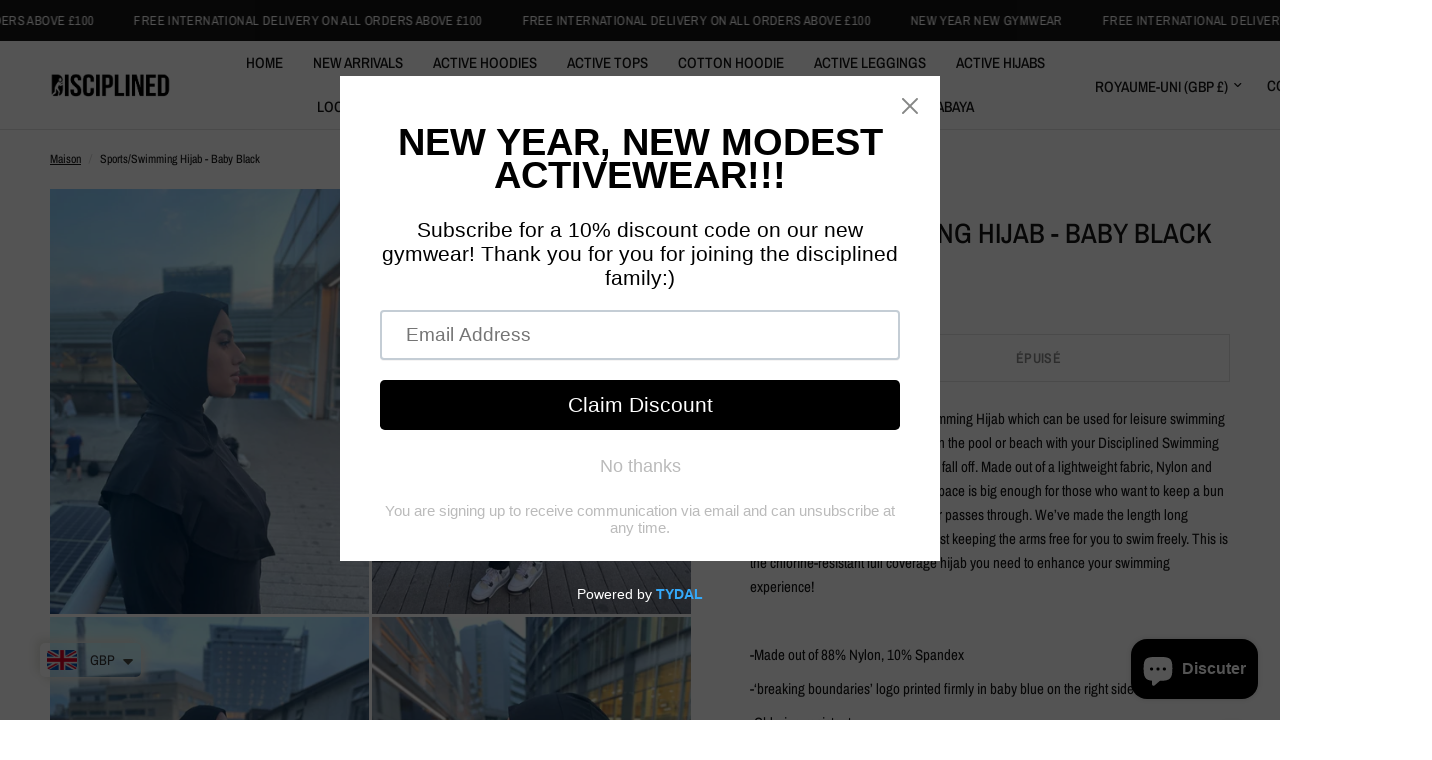

--- FILE ---
content_type: text/html; charset=utf-8
request_url: https://disciplined.shop/fr/products/swimming-hijab-baby-black
body_size: 51206
content:
<!doctype html><html class="no-js" lang="fr" dir="ltr">
<head>
<script>
window.KiwiSizing = window.KiwiSizing === undefined ? {} : window.KiwiSizing;
KiwiSizing.shop = "disciplined-clothing.myshopify.com";


KiwiSizing.data = {
  collections: "",
  tags: "spo-cs-disabled,spo-default,spo-disabled,spo-notify-me-disabled",
  product: "7926322168038",
  vendor: "Disciplined Clothing",
  type: "",
  title: "Sports\/Swimming Hijab - Baby Black",
  images: ["\/\/disciplined.shop\/cdn\/shop\/products\/image_dbf7874b-5e20-4b48-8deb-a70d5c40869e.heic?v=1660754740","\/\/disciplined.shop\/cdn\/shop\/products\/image_012db08a-369d-4681-8e92-90d2cf70f579.heic?v=1660754877","\/\/disciplined.shop\/cdn\/shop\/products\/image_0e8c7b12-ce02-43d9-bd4f-d44aa9d7fba5.heic?v=1660754877","\/\/disciplined.shop\/cdn\/shop\/products\/image_886c37e5-8176-4892-b26b-721df2169677.heic?v=1660754880","\/\/disciplined.shop\/cdn\/shop\/products\/image_d7c4eac4-32c7-4c1d-a437-5e8795404089.heic?v=1660754880","\/\/disciplined.shop\/cdn\/shop\/products\/image_6ea47bec-c458-4c26-804e-9c73ef1df818.heic?v=1660754880","\/\/disciplined.shop\/cdn\/shop\/products\/image_c240a6b6-f591-4252-a535-a9c204a03c54.heic?v=1660754880","\/\/disciplined.shop\/cdn\/shop\/products\/image_565dc38f-a4a0-4b84-bbfb-c40b89fafcac.heic?v=1660754880","\/\/disciplined.shop\/cdn\/shop\/products\/image_fe38406c-d5de-4a59-9e9e-919b63a3390f.heic?v=1660754880","\/\/disciplined.shop\/cdn\/shop\/products\/image_0c1e45d0-0bc5-4636-b178-ee539ecd7802.heic?v=1660754880","\/\/disciplined.shop\/cdn\/shop\/products\/image_a1c1eebc-580c-4121-88a2-1b87ce8bc12d.heic?v=1660754880","\/\/disciplined.shop\/cdn\/shop\/products\/image_65a5248f-949b-4ede-b661-2cf7bd302ecb.heic?v=1660753933","\/\/disciplined.shop\/cdn\/shop\/products\/image_7ee30335-6c6a-4d77-8bae-b295f8082738.heic?v=1660753936","\/\/disciplined.shop\/cdn\/shop\/products\/image_a75306c1-f5ea-4b6e-93d5-c84d85111ca3.heic?v=1660753940","\/\/disciplined.shop\/cdn\/shop\/products\/image_0071a663-671a-46e9-a81b-83350f25b263.heic?v=1660753946","\/\/disciplined.shop\/cdn\/shop\/products\/image_2c6731ce-8fb6-4694-81e1-e165dbc9345e.heic?v=1660753951","\/\/disciplined.shop\/cdn\/shop\/products\/image_6f220528-9d02-449e-8e15-5ad3c8d20a88.heic?v=1660753959"],
  options: [{"name":"Title","position":1,"values":["Default Title"]}],
  variants: [{"id":43235117924582,"title":"Default Title","option1":"Default Title","option2":null,"option3":null,"sku":"","requires_shipping":true,"taxable":true,"featured_image":null,"available":false,"name":"Sports\/Swimming Hijab - Baby Black","public_title":null,"options":["Default Title"],"price":1999,"weight":0,"compare_at_price":null,"inventory_management":"shopify","barcode":"","requires_selling_plan":false,"selling_plan_allocations":[]}],
};

</script>
	<meta charset="utf-8">
	<meta http-equiv="X-UA-Compatible" content="IE=edge,chrome=1">
	<meta name="viewport" content="width=device-width, initial-scale=1, maximum-scale=5, viewport-fit=cover">
	<meta name="theme-color" content="#ffffff">
	<link rel="canonical" href="https://disciplined.shop/fr/products/swimming-hijab-baby-black">
	<link rel="preconnect" href="https://cdn.shopify.com" crossorigin>
	<link rel="preload" as="style" href="//disciplined.shop/cdn/shop/t/15/assets/app.css?v=51429833205876811641682932336">
<link rel="preload" as="style" href="//disciplined.shop/cdn/shop/t/15/assets/product.css?v=29086487133939070181682932337">



<link href="//disciplined.shop/cdn/shop/t/15/assets/animations.min.js?v=43857518744990237831682932336" as="script" rel="preload">

<link href="//disciplined.shop/cdn/shop/t/15/assets/vendor.min.js?v=157477036952821991051682932338" as="script" rel="preload">
<link href="//disciplined.shop/cdn/shop/t/15/assets/app.js?v=31550366409967495501682932336" as="script" rel="preload">
<link href="//disciplined.shop/cdn/shop/t/15/assets/slideshow.js?v=173579497955750101941682932338" as="script" rel="preload">

<script>
window.lazySizesConfig = window.lazySizesConfig || {};
window.lazySizesConfig.expand = 250;
window.lazySizesConfig.loadMode = 1;
window.lazySizesConfig.loadHidden = false;
</script>


	

	<title>
	Sports/Swimming Hijab - Baby Black &ndash; Disciplined Clothing
	</title>

	
	<meta name="description" content="A Comfortable and lightweight Swimming Hijab which can be used for leisure swimming and working out! Enjoy your swim in the pool or beach with your Disciplined Swimming Hijab which is guaranteed to never fall off. Made out of a lightweight fabric, Nylon and Spandex to ensure comfort. Headspace is big enough for those w">
	
<link rel="preconnect" href="https://fonts.shopifycdn.com" crossorigin>

<meta property="og:site_name" content="Disciplined Clothing">
<meta property="og:url" content="https://disciplined.shop/fr/products/swimming-hijab-baby-black">
<meta property="og:title" content="Sports/Swimming Hijab - Baby Black">
<meta property="og:type" content="product">
<meta property="og:description" content="A Comfortable and lightweight Swimming Hijab which can be used for leisure swimming and working out! Enjoy your swim in the pool or beach with your Disciplined Swimming Hijab which is guaranteed to never fall off. Made out of a lightweight fabric, Nylon and Spandex to ensure comfort. Headspace is big enough for those w"><meta property="og:image" content="http://disciplined.shop/cdn/shop/products/image_dbf7874b-5e20-4b48-8deb-a70d5c40869e.heic?v=1660754740">
  <meta property="og:image:secure_url" content="https://disciplined.shop/cdn/shop/products/image_dbf7874b-5e20-4b48-8deb-a70d5c40869e.heic?v=1660754740">
  <meta property="og:image:width" content="3024">
  <meta property="og:image:height" content="4032"><meta property="og:price:amount" content="19.99">
  <meta property="og:price:currency" content="GBP"><meta name="twitter:card" content="summary_large_image">
<meta name="twitter:title" content="Sports/Swimming Hijab - Baby Black">
<meta name="twitter:description" content="A Comfortable and lightweight Swimming Hijab which can be used for leisure swimming and working out! Enjoy your swim in the pool or beach with your Disciplined Swimming Hijab which is guaranteed to never fall off. Made out of a lightweight fabric, Nylon and Spandex to ensure comfort. Headspace is big enough for those w">


	<link href="//disciplined.shop/cdn/shop/t/15/assets/app.css?v=51429833205876811641682932336" rel="stylesheet" type="text/css" media="all" />

	<style data-shopify>
	@font-face {
  font-family: "Archivo Narrow";
  font-weight: 400;
  font-style: normal;
  font-display: swap;
  src: url("//disciplined.shop/cdn/fonts/archivo_narrow/archivonarrow_n4.5c3bab850a22055c235cf940f895d873a8689d70.woff2") format("woff2"),
       url("//disciplined.shop/cdn/fonts/archivo_narrow/archivonarrow_n4.ea12dd22d3319d164475c1d047ae8f973041a9ff.woff") format("woff");
}

@font-face {
  font-family: "Archivo Narrow";
  font-weight: 500;
  font-style: normal;
  font-display: swap;
  src: url("//disciplined.shop/cdn/fonts/archivo_narrow/archivonarrow_n5.d7d2ed7fbf03e65de95fbf4dd65b8f16594058a7.woff2") format("woff2"),
       url("//disciplined.shop/cdn/fonts/archivo_narrow/archivonarrow_n5.1b34a2bfca6fa7ceb43f421bf0098175c735e91b.woff") format("woff");
}

@font-face {
  font-family: "Archivo Narrow";
  font-weight: 600;
  font-style: normal;
  font-display: swap;
  src: url("//disciplined.shop/cdn/fonts/archivo_narrow/archivonarrow_n6.39db873f9e4e9c8ab7083354b267ce7500b7ee9e.woff2") format("woff2"),
       url("//disciplined.shop/cdn/fonts/archivo_narrow/archivonarrow_n6.997d285d710a777a602467368cc2fbd11a20033e.woff") format("woff");
}

@font-face {
  font-family: "Archivo Narrow";
  font-weight: 400;
  font-style: italic;
  font-display: swap;
  src: url("//disciplined.shop/cdn/fonts/archivo_narrow/archivonarrow_i4.59445c13f0e607542640c8a56f31dcd8ed680cfa.woff2") format("woff2"),
       url("//disciplined.shop/cdn/fonts/archivo_narrow/archivonarrow_i4.bbf26c99347034f8df1f87b08c4a929cfc5255c8.woff") format("woff");
}

@font-face {
  font-family: "Archivo Narrow";
  font-weight: 600;
  font-style: italic;
  font-display: swap;
  src: url("//disciplined.shop/cdn/fonts/archivo_narrow/archivonarrow_i6.21c69730cb55f9ff454529f520897ee241e78c97.woff2") format("woff2"),
       url("//disciplined.shop/cdn/fonts/archivo_narrow/archivonarrow_i6.6c25ccdf80ef4616ffdc61ea3e51d7ed480f0d13.woff") format("woff");
}


		@font-face {
  font-family: "Archivo Narrow";
  font-weight: 600;
  font-style: normal;
  font-display: swap;
  src: url("//disciplined.shop/cdn/fonts/archivo_narrow/archivonarrow_n6.39db873f9e4e9c8ab7083354b267ce7500b7ee9e.woff2") format("woff2"),
       url("//disciplined.shop/cdn/fonts/archivo_narrow/archivonarrow_n6.997d285d710a777a602467368cc2fbd11a20033e.woff") format("woff");
}

@font-face {
  font-family: "Archivo Narrow";
  font-weight: 400;
  font-style: normal;
  font-display: swap;
  src: url("//disciplined.shop/cdn/fonts/archivo_narrow/archivonarrow_n4.5c3bab850a22055c235cf940f895d873a8689d70.woff2") format("woff2"),
       url("//disciplined.shop/cdn/fonts/archivo_narrow/archivonarrow_n4.ea12dd22d3319d164475c1d047ae8f973041a9ff.woff") format("woff");
}

h1,h2,h3,h4,h5,h6,
	.h1,.h2,.h3,.h4,.h5,.h6,
	.logolink.text-logo,
	.heading-font,
	.h1-xlarge,
	.h1-large,
	.customer-addresses .my-address .address-index {
		font-style: normal;
		font-weight: 600;
		font-family: "Archivo Narrow", sans-serif;
	}
	body,
	.body-font,
	.thb-product-detail .product-title {
		font-style: normal;
		font-weight: 400;
		font-family: "Archivo Narrow", sans-serif;
	}
	:root {
		--font-body-scale: 1.0;
		--font-body-line-height-scale: 1.0;
		--font-body-letter-spacing: 0.0em;
		--font-heading-scale: 1.0;
		--font-heading-line-height-scale: 1.0;
		--font-heading-letter-spacing: 0.0em;
		--font-navigation-scale: 1.0;
		--font-product-title-scale: 1.0;
		--font-product-title-line-height-scale: 1.0;
		--button-letter-spacing: 0.02em;--bg-body: #ffffff;
			--bg-body-rgb: 255,255,255;
			--bg-body-darken: #f7f7f7;
			--payment-terms-background-color: #ffffff;--color-body: #151515;
		  --color-body-rgb: 21,21,21;--color-accent: #151515;
			--color-accent-rgb: 21,21,21;--color-border: #E2E2E2;--color-form-border: #dedede;--color-announcement-bar-text: #ffffff;--color-announcement-bar-bg: #151515;--color-header-bg: #ffffff;
			--color-header-bg-rgb: 255,255,255;--color-header-text: #151515;
			--color-header-text-rgb: 21,21,21;--color-header-links: #151515;--color-header-links-hover: #151515;--color-header-icons: #151515;--color-header-border: #E2E2E2;--solid-button-background: #151515;--solid-button-label: #ffffff;--outline-button-label: #151515;--color-price: #151515;--color-star: #FD9A52;--color-dots: #151515;--color-inventory-instock: #279A4B;--color-inventory-lowstock: #FB9E5B;--section-spacing-mobile: 50px;--section-spacing-desktop: 90px;--button-border-radius: 0px;--color-badge-text: #ffffff;--color-badge-sold-out: #939393;--color-badge-sale: #151515;--badge-corner-radius: 13px;--color-footer-text: #FFFFFF;
			--color-footer-text-rgb: 255,255,255;--color-footer-link: #FFFFFF;--color-footer-link-hover: #FFFFFF;--color-footer-border: #444444;
			--color-footer-border-rgb: 68,68,68;--color-footer-bg: #151515;}
</style>


	<script>
		window.theme = window.theme || {};
		theme = {
			settings: {
				money_with_currency_format:"\u003cspan class=money\u003e£{{amount}}\u003c\/span\u003e",
				cart_drawer:true},
			routes: {
				root_url: '/fr',
				cart_url: '/fr/cart',
				cart_add_url: '/fr/cart/add',
				search_url: '/fr/search',
				cart_change_url: '/fr/cart/change',
				cart_update_url: '/fr/cart/update',
				predictive_search_url: '/fr/search/suggest',
			},
			variantStrings: {
        addToCart: `Ajouter au panier`,
        soldOut: `Épuisé`,
        unavailable: `Non disponible`,
      },
			strings: {
				requiresTerms: `Vous devez accepter les conditions générales de vente pour valider`,
			}
		};
	</script>
	<script>window.performance && window.performance.mark && window.performance.mark('shopify.content_for_header.start');</script><meta name="facebook-domain-verification" content="r347wg7p6oeumc5pc5xw57ws1p151o">
<meta name="facebook-domain-verification" content="dtkgl1lx242v0n8zi44js48amfmdr8">
<meta id="shopify-digital-wallet" name="shopify-digital-wallet" content="/42504454308/digital_wallets/dialog">
<meta name="shopify-checkout-api-token" content="63bd5fa137b1be53909896e6e6136c3b">
<meta id="in-context-paypal-metadata" data-shop-id="42504454308" data-venmo-supported="false" data-environment="production" data-locale="fr_FR" data-paypal-v4="true" data-currency="GBP">
<link rel="alternate" hreflang="x-default" href="https://disciplined.shop/products/swimming-hijab-baby-black">
<link rel="alternate" hreflang="en" href="https://disciplined.shop/products/swimming-hijab-baby-black">
<link rel="alternate" hreflang="ar" href="https://disciplined.shop/ar/products/swimming-hijab-baby-black">
<link rel="alternate" hreflang="af" href="https://disciplined.shop/af/products/swimming-hijab-baby-black">
<link rel="alternate" hreflang="da" href="https://disciplined.shop/da/products/swimming-hijab-baby-black">
<link rel="alternate" hreflang="de" href="https://disciplined.shop/de/products/swimming-hijab-baby-black">
<link rel="alternate" hreflang="es" href="https://disciplined.shop/es/products/swimming-hijab-baby-black">
<link rel="alternate" hreflang="fr" href="https://disciplined.shop/fr/products/swimming-hijab-baby-black">
<link rel="alternate" hreflang="it" href="https://disciplined.shop/it/products/swimming-hijab-baby-black">
<link rel="alternate" hreflang="ms" href="https://disciplined.shop/ms/products/swimming-hijab-baby-black">
<link rel="alternate" hreflang="nl" href="https://disciplined.shop/nl/products/swimming-hijab-baby-black">
<link rel="alternate" hreflang="no" href="https://disciplined.shop/no/products/swimming-hijab-baby-black">
<link rel="alternate" hreflang="pl" href="https://disciplined.shop/pl/products/swimming-hijab-baby-black">
<link rel="alternate" hreflang="sv" href="https://disciplined.shop/sv/products/swimming-hijab-baby-black">
<link rel="alternate" hreflang="tr" href="https://disciplined.shop/tr/products/swimming-hijab-baby-black">
<link rel="alternate" hreflang="ur" href="https://disciplined.shop/ur/products/swimming-hijab-baby-black">
<link rel="alternate" hreflang="zh-Hant" href="https://disciplined.shop/zh/products/swimming-hijab-baby-black">
<link rel="alternate" hreflang="pt-BR" href="https://disciplined.shop/pt-br/products/swimming-hijab-baby-black">
<link rel="alternate" hreflang="zh-Hant-TW" href="https://disciplined.shop/zh-tw/products/swimming-hijab-baby-black">
<link rel="alternate" hreflang="pt-PT" href="https://disciplined.shop/pt-pt/products/swimming-hijab-baby-black">
<link rel="alternate" hreflang="zh-Hant-AC" href="https://disciplined.shop/zh/products/swimming-hijab-baby-black">
<link rel="alternate" hreflang="zh-Hant-AD" href="https://disciplined.shop/zh/products/swimming-hijab-baby-black">
<link rel="alternate" hreflang="zh-Hant-AE" href="https://disciplined.shop/zh/products/swimming-hijab-baby-black">
<link rel="alternate" hreflang="zh-Hant-AF" href="https://disciplined.shop/zh/products/swimming-hijab-baby-black">
<link rel="alternate" hreflang="zh-Hant-AG" href="https://disciplined.shop/zh/products/swimming-hijab-baby-black">
<link rel="alternate" hreflang="zh-Hant-AI" href="https://disciplined.shop/zh/products/swimming-hijab-baby-black">
<link rel="alternate" hreflang="zh-Hant-AL" href="https://disciplined.shop/zh/products/swimming-hijab-baby-black">
<link rel="alternate" hreflang="zh-Hant-AM" href="https://disciplined.shop/zh/products/swimming-hijab-baby-black">
<link rel="alternate" hreflang="zh-Hant-AO" href="https://disciplined.shop/zh/products/swimming-hijab-baby-black">
<link rel="alternate" hreflang="zh-Hant-AR" href="https://disciplined.shop/zh/products/swimming-hijab-baby-black">
<link rel="alternate" hreflang="zh-Hant-AT" href="https://disciplined.shop/zh/products/swimming-hijab-baby-black">
<link rel="alternate" hreflang="zh-Hant-AU" href="https://disciplined.shop/zh/products/swimming-hijab-baby-black">
<link rel="alternate" hreflang="zh-Hant-AW" href="https://disciplined.shop/zh/products/swimming-hijab-baby-black">
<link rel="alternate" hreflang="zh-Hant-AX" href="https://disciplined.shop/zh/products/swimming-hijab-baby-black">
<link rel="alternate" hreflang="zh-Hant-AZ" href="https://disciplined.shop/zh/products/swimming-hijab-baby-black">
<link rel="alternate" hreflang="zh-Hant-BA" href="https://disciplined.shop/zh/products/swimming-hijab-baby-black">
<link rel="alternate" hreflang="zh-Hant-BB" href="https://disciplined.shop/zh/products/swimming-hijab-baby-black">
<link rel="alternate" hreflang="zh-Hant-BD" href="https://disciplined.shop/zh/products/swimming-hijab-baby-black">
<link rel="alternate" hreflang="zh-Hant-BE" href="https://disciplined.shop/zh/products/swimming-hijab-baby-black">
<link rel="alternate" hreflang="zh-Hant-BF" href="https://disciplined.shop/zh/products/swimming-hijab-baby-black">
<link rel="alternate" hreflang="zh-Hant-BG" href="https://disciplined.shop/zh/products/swimming-hijab-baby-black">
<link rel="alternate" hreflang="zh-Hant-BH" href="https://disciplined.shop/zh/products/swimming-hijab-baby-black">
<link rel="alternate" hreflang="zh-Hant-BI" href="https://disciplined.shop/zh/products/swimming-hijab-baby-black">
<link rel="alternate" hreflang="zh-Hant-BJ" href="https://disciplined.shop/zh/products/swimming-hijab-baby-black">
<link rel="alternate" hreflang="zh-Hant-BL" href="https://disciplined.shop/zh/products/swimming-hijab-baby-black">
<link rel="alternate" hreflang="zh-Hant-BM" href="https://disciplined.shop/zh/products/swimming-hijab-baby-black">
<link rel="alternate" hreflang="zh-Hant-BN" href="https://disciplined.shop/zh/products/swimming-hijab-baby-black">
<link rel="alternate" hreflang="zh-Hant-BO" href="https://disciplined.shop/zh/products/swimming-hijab-baby-black">
<link rel="alternate" hreflang="zh-Hant-BQ" href="https://disciplined.shop/zh/products/swimming-hijab-baby-black">
<link rel="alternate" hreflang="zh-Hant-BS" href="https://disciplined.shop/zh/products/swimming-hijab-baby-black">
<link rel="alternate" hreflang="zh-Hant-BT" href="https://disciplined.shop/zh/products/swimming-hijab-baby-black">
<link rel="alternate" hreflang="zh-Hant-BW" href="https://disciplined.shop/zh/products/swimming-hijab-baby-black">
<link rel="alternate" hreflang="zh-Hant-BY" href="https://disciplined.shop/zh/products/swimming-hijab-baby-black">
<link rel="alternate" hreflang="zh-Hant-BZ" href="https://disciplined.shop/zh/products/swimming-hijab-baby-black">
<link rel="alternate" hreflang="zh-Hant-CA" href="https://disciplined.shop/zh/products/swimming-hijab-baby-black">
<link rel="alternate" hreflang="zh-Hant-CC" href="https://disciplined.shop/zh/products/swimming-hijab-baby-black">
<link rel="alternate" hreflang="zh-Hant-CD" href="https://disciplined.shop/zh/products/swimming-hijab-baby-black">
<link rel="alternate" hreflang="zh-Hant-CF" href="https://disciplined.shop/zh/products/swimming-hijab-baby-black">
<link rel="alternate" hreflang="zh-Hant-CG" href="https://disciplined.shop/zh/products/swimming-hijab-baby-black">
<link rel="alternate" hreflang="zh-Hant-CH" href="https://disciplined.shop/zh/products/swimming-hijab-baby-black">
<link rel="alternate" hreflang="zh-Hant-CI" href="https://disciplined.shop/zh/products/swimming-hijab-baby-black">
<link rel="alternate" hreflang="zh-Hant-CK" href="https://disciplined.shop/zh/products/swimming-hijab-baby-black">
<link rel="alternate" hreflang="zh-Hant-CL" href="https://disciplined.shop/zh/products/swimming-hijab-baby-black">
<link rel="alternate" hreflang="zh-Hant-CM" href="https://disciplined.shop/zh/products/swimming-hijab-baby-black">
<link rel="alternate" hreflang="zh-Hant-CN" href="https://disciplined.shop/zh/products/swimming-hijab-baby-black">
<link rel="alternate" hreflang="zh-Hant-CO" href="https://disciplined.shop/zh/products/swimming-hijab-baby-black">
<link rel="alternate" hreflang="zh-Hant-CR" href="https://disciplined.shop/zh/products/swimming-hijab-baby-black">
<link rel="alternate" hreflang="zh-Hant-CV" href="https://disciplined.shop/zh/products/swimming-hijab-baby-black">
<link rel="alternate" hreflang="zh-Hant-CW" href="https://disciplined.shop/zh/products/swimming-hijab-baby-black">
<link rel="alternate" hreflang="zh-Hant-CX" href="https://disciplined.shop/zh/products/swimming-hijab-baby-black">
<link rel="alternate" hreflang="zh-Hant-CY" href="https://disciplined.shop/zh/products/swimming-hijab-baby-black">
<link rel="alternate" hreflang="zh-Hant-CZ" href="https://disciplined.shop/zh/products/swimming-hijab-baby-black">
<link rel="alternate" hreflang="zh-Hant-DE" href="https://disciplined.shop/zh/products/swimming-hijab-baby-black">
<link rel="alternate" hreflang="zh-Hant-DJ" href="https://disciplined.shop/zh/products/swimming-hijab-baby-black">
<link rel="alternate" hreflang="zh-Hant-DK" href="https://disciplined.shop/zh/products/swimming-hijab-baby-black">
<link rel="alternate" hreflang="zh-Hant-DM" href="https://disciplined.shop/zh/products/swimming-hijab-baby-black">
<link rel="alternate" hreflang="zh-Hant-DO" href="https://disciplined.shop/zh/products/swimming-hijab-baby-black">
<link rel="alternate" hreflang="zh-Hant-DZ" href="https://disciplined.shop/zh/products/swimming-hijab-baby-black">
<link rel="alternate" hreflang="zh-Hant-EC" href="https://disciplined.shop/zh/products/swimming-hijab-baby-black">
<link rel="alternate" hreflang="zh-Hant-EE" href="https://disciplined.shop/zh/products/swimming-hijab-baby-black">
<link rel="alternate" hreflang="zh-Hant-EG" href="https://disciplined.shop/zh/products/swimming-hijab-baby-black">
<link rel="alternate" hreflang="zh-Hant-EH" href="https://disciplined.shop/zh/products/swimming-hijab-baby-black">
<link rel="alternate" hreflang="zh-Hant-ER" href="https://disciplined.shop/zh/products/swimming-hijab-baby-black">
<link rel="alternate" hreflang="zh-Hant-ES" href="https://disciplined.shop/zh/products/swimming-hijab-baby-black">
<link rel="alternate" hreflang="zh-Hant-ET" href="https://disciplined.shop/zh/products/swimming-hijab-baby-black">
<link rel="alternate" hreflang="zh-Hant-FI" href="https://disciplined.shop/zh/products/swimming-hijab-baby-black">
<link rel="alternate" hreflang="zh-Hant-FJ" href="https://disciplined.shop/zh/products/swimming-hijab-baby-black">
<link rel="alternate" hreflang="zh-Hant-FK" href="https://disciplined.shop/zh/products/swimming-hijab-baby-black">
<link rel="alternate" hreflang="zh-Hant-FO" href="https://disciplined.shop/zh/products/swimming-hijab-baby-black">
<link rel="alternate" hreflang="zh-Hant-FR" href="https://disciplined.shop/zh/products/swimming-hijab-baby-black">
<link rel="alternate" hreflang="zh-Hant-GA" href="https://disciplined.shop/zh/products/swimming-hijab-baby-black">
<link rel="alternate" hreflang="zh-Hant-GB" href="https://disciplined.shop/zh/products/swimming-hijab-baby-black">
<link rel="alternate" hreflang="zh-Hant-GD" href="https://disciplined.shop/zh/products/swimming-hijab-baby-black">
<link rel="alternate" hreflang="zh-Hant-GE" href="https://disciplined.shop/zh/products/swimming-hijab-baby-black">
<link rel="alternate" hreflang="zh-Hant-GF" href="https://disciplined.shop/zh/products/swimming-hijab-baby-black">
<link rel="alternate" hreflang="zh-Hant-GG" href="https://disciplined.shop/zh/products/swimming-hijab-baby-black">
<link rel="alternate" hreflang="zh-Hant-GH" href="https://disciplined.shop/zh/products/swimming-hijab-baby-black">
<link rel="alternate" hreflang="zh-Hant-GI" href="https://disciplined.shop/zh/products/swimming-hijab-baby-black">
<link rel="alternate" hreflang="zh-Hant-GL" href="https://disciplined.shop/zh/products/swimming-hijab-baby-black">
<link rel="alternate" hreflang="zh-Hant-GM" href="https://disciplined.shop/zh/products/swimming-hijab-baby-black">
<link rel="alternate" hreflang="zh-Hant-GN" href="https://disciplined.shop/zh/products/swimming-hijab-baby-black">
<link rel="alternate" hreflang="zh-Hant-GP" href="https://disciplined.shop/zh/products/swimming-hijab-baby-black">
<link rel="alternate" hreflang="zh-Hant-GQ" href="https://disciplined.shop/zh/products/swimming-hijab-baby-black">
<link rel="alternate" hreflang="zh-Hant-GR" href="https://disciplined.shop/zh/products/swimming-hijab-baby-black">
<link rel="alternate" hreflang="zh-Hant-GS" href="https://disciplined.shop/zh/products/swimming-hijab-baby-black">
<link rel="alternate" hreflang="zh-Hant-GT" href="https://disciplined.shop/zh/products/swimming-hijab-baby-black">
<link rel="alternate" hreflang="zh-Hant-GW" href="https://disciplined.shop/zh/products/swimming-hijab-baby-black">
<link rel="alternate" hreflang="zh-Hant-GY" href="https://disciplined.shop/zh/products/swimming-hijab-baby-black">
<link rel="alternate" hreflang="zh-Hant-HK" href="https://disciplined.shop/zh/products/swimming-hijab-baby-black">
<link rel="alternate" hreflang="zh-Hant-HN" href="https://disciplined.shop/zh/products/swimming-hijab-baby-black">
<link rel="alternate" hreflang="zh-Hant-HR" href="https://disciplined.shop/zh/products/swimming-hijab-baby-black">
<link rel="alternate" hreflang="zh-Hant-HT" href="https://disciplined.shop/zh/products/swimming-hijab-baby-black">
<link rel="alternate" hreflang="zh-Hant-HU" href="https://disciplined.shop/zh/products/swimming-hijab-baby-black">
<link rel="alternate" hreflang="zh-Hant-ID" href="https://disciplined.shop/zh/products/swimming-hijab-baby-black">
<link rel="alternate" hreflang="zh-Hant-IE" href="https://disciplined.shop/zh/products/swimming-hijab-baby-black">
<link rel="alternate" hreflang="zh-Hant-IL" href="https://disciplined.shop/zh/products/swimming-hijab-baby-black">
<link rel="alternate" hreflang="zh-Hant-IM" href="https://disciplined.shop/zh/products/swimming-hijab-baby-black">
<link rel="alternate" hreflang="zh-Hant-IN" href="https://disciplined.shop/zh/products/swimming-hijab-baby-black">
<link rel="alternate" hreflang="zh-Hant-IO" href="https://disciplined.shop/zh/products/swimming-hijab-baby-black">
<link rel="alternate" hreflang="zh-Hant-IQ" href="https://disciplined.shop/zh/products/swimming-hijab-baby-black">
<link rel="alternate" hreflang="zh-Hant-IS" href="https://disciplined.shop/zh/products/swimming-hijab-baby-black">
<link rel="alternate" hreflang="zh-Hant-IT" href="https://disciplined.shop/zh/products/swimming-hijab-baby-black">
<link rel="alternate" hreflang="zh-Hant-JE" href="https://disciplined.shop/zh/products/swimming-hijab-baby-black">
<link rel="alternate" hreflang="zh-Hant-JM" href="https://disciplined.shop/zh/products/swimming-hijab-baby-black">
<link rel="alternate" hreflang="zh-Hant-JO" href="https://disciplined.shop/zh/products/swimming-hijab-baby-black">
<link rel="alternate" hreflang="zh-Hant-JP" href="https://disciplined.shop/zh/products/swimming-hijab-baby-black">
<link rel="alternate" hreflang="zh-Hant-KE" href="https://disciplined.shop/zh/products/swimming-hijab-baby-black">
<link rel="alternate" hreflang="zh-Hant-KG" href="https://disciplined.shop/zh/products/swimming-hijab-baby-black">
<link rel="alternate" hreflang="zh-Hant-KH" href="https://disciplined.shop/zh/products/swimming-hijab-baby-black">
<link rel="alternate" hreflang="zh-Hant-KI" href="https://disciplined.shop/zh/products/swimming-hijab-baby-black">
<link rel="alternate" hreflang="zh-Hant-KM" href="https://disciplined.shop/zh/products/swimming-hijab-baby-black">
<link rel="alternate" hreflang="zh-Hant-KN" href="https://disciplined.shop/zh/products/swimming-hijab-baby-black">
<link rel="alternate" hreflang="zh-Hant-KR" href="https://disciplined.shop/zh/products/swimming-hijab-baby-black">
<link rel="alternate" hreflang="zh-Hant-KW" href="https://disciplined.shop/zh/products/swimming-hijab-baby-black">
<link rel="alternate" hreflang="zh-Hant-KY" href="https://disciplined.shop/zh/products/swimming-hijab-baby-black">
<link rel="alternate" hreflang="zh-Hant-KZ" href="https://disciplined.shop/zh/products/swimming-hijab-baby-black">
<link rel="alternate" hreflang="zh-Hant-LA" href="https://disciplined.shop/zh/products/swimming-hijab-baby-black">
<link rel="alternate" hreflang="zh-Hant-LB" href="https://disciplined.shop/zh/products/swimming-hijab-baby-black">
<link rel="alternate" hreflang="zh-Hant-LC" href="https://disciplined.shop/zh/products/swimming-hijab-baby-black">
<link rel="alternate" hreflang="zh-Hant-LI" href="https://disciplined.shop/zh/products/swimming-hijab-baby-black">
<link rel="alternate" hreflang="zh-Hant-LK" href="https://disciplined.shop/zh/products/swimming-hijab-baby-black">
<link rel="alternate" hreflang="zh-Hant-LR" href="https://disciplined.shop/zh/products/swimming-hijab-baby-black">
<link rel="alternate" hreflang="zh-Hant-LS" href="https://disciplined.shop/zh/products/swimming-hijab-baby-black">
<link rel="alternate" hreflang="zh-Hant-LT" href="https://disciplined.shop/zh/products/swimming-hijab-baby-black">
<link rel="alternate" hreflang="zh-Hant-LU" href="https://disciplined.shop/zh/products/swimming-hijab-baby-black">
<link rel="alternate" hreflang="zh-Hant-LV" href="https://disciplined.shop/zh/products/swimming-hijab-baby-black">
<link rel="alternate" hreflang="zh-Hant-LY" href="https://disciplined.shop/zh/products/swimming-hijab-baby-black">
<link rel="alternate" hreflang="zh-Hant-MA" href="https://disciplined.shop/zh/products/swimming-hijab-baby-black">
<link rel="alternate" hreflang="zh-Hant-MC" href="https://disciplined.shop/zh/products/swimming-hijab-baby-black">
<link rel="alternate" hreflang="zh-Hant-MD" href="https://disciplined.shop/zh/products/swimming-hijab-baby-black">
<link rel="alternate" hreflang="zh-Hant-ME" href="https://disciplined.shop/zh/products/swimming-hijab-baby-black">
<link rel="alternate" hreflang="zh-Hant-MF" href="https://disciplined.shop/zh/products/swimming-hijab-baby-black">
<link rel="alternate" hreflang="zh-Hant-MG" href="https://disciplined.shop/zh/products/swimming-hijab-baby-black">
<link rel="alternate" hreflang="zh-Hant-MK" href="https://disciplined.shop/zh/products/swimming-hijab-baby-black">
<link rel="alternate" hreflang="zh-Hant-ML" href="https://disciplined.shop/zh/products/swimming-hijab-baby-black">
<link rel="alternate" hreflang="zh-Hant-MM" href="https://disciplined.shop/zh/products/swimming-hijab-baby-black">
<link rel="alternate" hreflang="zh-Hant-MN" href="https://disciplined.shop/zh/products/swimming-hijab-baby-black">
<link rel="alternate" hreflang="zh-Hant-MO" href="https://disciplined.shop/zh/products/swimming-hijab-baby-black">
<link rel="alternate" hreflang="zh-Hant-MQ" href="https://disciplined.shop/zh/products/swimming-hijab-baby-black">
<link rel="alternate" hreflang="zh-Hant-MR" href="https://disciplined.shop/zh/products/swimming-hijab-baby-black">
<link rel="alternate" hreflang="zh-Hant-MS" href="https://disciplined.shop/zh/products/swimming-hijab-baby-black">
<link rel="alternate" hreflang="zh-Hant-MT" href="https://disciplined.shop/zh/products/swimming-hijab-baby-black">
<link rel="alternate" hreflang="zh-Hant-MU" href="https://disciplined.shop/zh/products/swimming-hijab-baby-black">
<link rel="alternate" hreflang="zh-Hant-MV" href="https://disciplined.shop/zh/products/swimming-hijab-baby-black">
<link rel="alternate" hreflang="zh-Hant-MW" href="https://disciplined.shop/zh/products/swimming-hijab-baby-black">
<link rel="alternate" hreflang="zh-Hant-MX" href="https://disciplined.shop/zh/products/swimming-hijab-baby-black">
<link rel="alternate" hreflang="zh-Hant-MY" href="https://disciplined.shop/zh/products/swimming-hijab-baby-black">
<link rel="alternate" hreflang="zh-Hant-MZ" href="https://disciplined.shop/zh/products/swimming-hijab-baby-black">
<link rel="alternate" hreflang="zh-Hant-NA" href="https://disciplined.shop/zh/products/swimming-hijab-baby-black">
<link rel="alternate" hreflang="zh-Hant-NC" href="https://disciplined.shop/zh/products/swimming-hijab-baby-black">
<link rel="alternate" hreflang="zh-Hant-NE" href="https://disciplined.shop/zh/products/swimming-hijab-baby-black">
<link rel="alternate" hreflang="zh-Hant-NF" href="https://disciplined.shop/zh/products/swimming-hijab-baby-black">
<link rel="alternate" hreflang="zh-Hant-NG" href="https://disciplined.shop/zh/products/swimming-hijab-baby-black">
<link rel="alternate" hreflang="zh-Hant-NI" href="https://disciplined.shop/zh/products/swimming-hijab-baby-black">
<link rel="alternate" hreflang="zh-Hant-NL" href="https://disciplined.shop/zh/products/swimming-hijab-baby-black">
<link rel="alternate" hreflang="zh-Hant-NO" href="https://disciplined.shop/zh/products/swimming-hijab-baby-black">
<link rel="alternate" hreflang="zh-Hant-NP" href="https://disciplined.shop/zh/products/swimming-hijab-baby-black">
<link rel="alternate" hreflang="zh-Hant-NR" href="https://disciplined.shop/zh/products/swimming-hijab-baby-black">
<link rel="alternate" hreflang="zh-Hant-NU" href="https://disciplined.shop/zh/products/swimming-hijab-baby-black">
<link rel="alternate" hreflang="zh-Hant-NZ" href="https://disciplined.shop/zh/products/swimming-hijab-baby-black">
<link rel="alternate" hreflang="zh-Hant-OM" href="https://disciplined.shop/zh/products/swimming-hijab-baby-black">
<link rel="alternate" hreflang="zh-Hant-PA" href="https://disciplined.shop/zh/products/swimming-hijab-baby-black">
<link rel="alternate" hreflang="zh-Hant-PE" href="https://disciplined.shop/zh/products/swimming-hijab-baby-black">
<link rel="alternate" hreflang="zh-Hant-PF" href="https://disciplined.shop/zh/products/swimming-hijab-baby-black">
<link rel="alternate" hreflang="zh-Hant-PG" href="https://disciplined.shop/zh/products/swimming-hijab-baby-black">
<link rel="alternate" hreflang="zh-Hant-PH" href="https://disciplined.shop/zh/products/swimming-hijab-baby-black">
<link rel="alternate" hreflang="zh-Hant-PK" href="https://disciplined.shop/zh/products/swimming-hijab-baby-black">
<link rel="alternate" hreflang="zh-Hant-PL" href="https://disciplined.shop/zh/products/swimming-hijab-baby-black">
<link rel="alternate" hreflang="zh-Hant-PM" href="https://disciplined.shop/zh/products/swimming-hijab-baby-black">
<link rel="alternate" hreflang="zh-Hant-PN" href="https://disciplined.shop/zh/products/swimming-hijab-baby-black">
<link rel="alternate" hreflang="zh-Hant-PS" href="https://disciplined.shop/zh/products/swimming-hijab-baby-black">
<link rel="alternate" hreflang="zh-Hant-PY" href="https://disciplined.shop/zh/products/swimming-hijab-baby-black">
<link rel="alternate" hreflang="zh-Hant-QA" href="https://disciplined.shop/zh/products/swimming-hijab-baby-black">
<link rel="alternate" hreflang="zh-Hant-RE" href="https://disciplined.shop/zh/products/swimming-hijab-baby-black">
<link rel="alternate" hreflang="zh-Hant-RO" href="https://disciplined.shop/zh/products/swimming-hijab-baby-black">
<link rel="alternate" hreflang="zh-Hant-RS" href="https://disciplined.shop/zh/products/swimming-hijab-baby-black">
<link rel="alternate" hreflang="zh-Hant-RU" href="https://disciplined.shop/zh/products/swimming-hijab-baby-black">
<link rel="alternate" hreflang="zh-Hant-RW" href="https://disciplined.shop/zh/products/swimming-hijab-baby-black">
<link rel="alternate" hreflang="zh-Hant-SA" href="https://disciplined.shop/zh/products/swimming-hijab-baby-black">
<link rel="alternate" hreflang="zh-Hant-SB" href="https://disciplined.shop/zh/products/swimming-hijab-baby-black">
<link rel="alternate" hreflang="zh-Hant-SC" href="https://disciplined.shop/zh/products/swimming-hijab-baby-black">
<link rel="alternate" hreflang="zh-Hant-SD" href="https://disciplined.shop/zh/products/swimming-hijab-baby-black">
<link rel="alternate" hreflang="zh-Hant-SE" href="https://disciplined.shop/zh/products/swimming-hijab-baby-black">
<link rel="alternate" hreflang="zh-Hant-SG" href="https://disciplined.shop/zh/products/swimming-hijab-baby-black">
<link rel="alternate" hreflang="zh-Hant-SH" href="https://disciplined.shop/zh/products/swimming-hijab-baby-black">
<link rel="alternate" hreflang="zh-Hant-SI" href="https://disciplined.shop/zh/products/swimming-hijab-baby-black">
<link rel="alternate" hreflang="zh-Hant-SJ" href="https://disciplined.shop/zh/products/swimming-hijab-baby-black">
<link rel="alternate" hreflang="zh-Hant-SK" href="https://disciplined.shop/zh/products/swimming-hijab-baby-black">
<link rel="alternate" hreflang="zh-Hant-SL" href="https://disciplined.shop/zh/products/swimming-hijab-baby-black">
<link rel="alternate" hreflang="zh-Hant-SM" href="https://disciplined.shop/zh/products/swimming-hijab-baby-black">
<link rel="alternate" hreflang="zh-Hant-SN" href="https://disciplined.shop/zh/products/swimming-hijab-baby-black">
<link rel="alternate" hreflang="zh-Hant-SO" href="https://disciplined.shop/zh/products/swimming-hijab-baby-black">
<link rel="alternate" hreflang="zh-Hant-SR" href="https://disciplined.shop/zh/products/swimming-hijab-baby-black">
<link rel="alternate" hreflang="zh-Hant-SS" href="https://disciplined.shop/zh/products/swimming-hijab-baby-black">
<link rel="alternate" hreflang="zh-Hant-ST" href="https://disciplined.shop/zh/products/swimming-hijab-baby-black">
<link rel="alternate" hreflang="zh-Hant-SV" href="https://disciplined.shop/zh/products/swimming-hijab-baby-black">
<link rel="alternate" hreflang="zh-Hant-SX" href="https://disciplined.shop/zh/products/swimming-hijab-baby-black">
<link rel="alternate" hreflang="zh-Hant-SZ" href="https://disciplined.shop/zh/products/swimming-hijab-baby-black">
<link rel="alternate" hreflang="zh-Hant-TA" href="https://disciplined.shop/zh/products/swimming-hijab-baby-black">
<link rel="alternate" hreflang="zh-Hant-TC" href="https://disciplined.shop/zh/products/swimming-hijab-baby-black">
<link rel="alternate" hreflang="zh-Hant-TD" href="https://disciplined.shop/zh/products/swimming-hijab-baby-black">
<link rel="alternate" hreflang="zh-Hant-TF" href="https://disciplined.shop/zh/products/swimming-hijab-baby-black">
<link rel="alternate" hreflang="zh-Hant-TG" href="https://disciplined.shop/zh/products/swimming-hijab-baby-black">
<link rel="alternate" hreflang="zh-Hant-TH" href="https://disciplined.shop/zh/products/swimming-hijab-baby-black">
<link rel="alternate" hreflang="zh-Hant-TJ" href="https://disciplined.shop/zh/products/swimming-hijab-baby-black">
<link rel="alternate" hreflang="zh-Hant-TK" href="https://disciplined.shop/zh/products/swimming-hijab-baby-black">
<link rel="alternate" hreflang="zh-Hant-TL" href="https://disciplined.shop/zh/products/swimming-hijab-baby-black">
<link rel="alternate" hreflang="zh-Hant-TM" href="https://disciplined.shop/zh/products/swimming-hijab-baby-black">
<link rel="alternate" hreflang="zh-Hant-TN" href="https://disciplined.shop/zh/products/swimming-hijab-baby-black">
<link rel="alternate" hreflang="zh-Hant-TO" href="https://disciplined.shop/zh/products/swimming-hijab-baby-black">
<link rel="alternate" hreflang="zh-Hant-TR" href="https://disciplined.shop/zh/products/swimming-hijab-baby-black">
<link rel="alternate" hreflang="zh-Hant-TT" href="https://disciplined.shop/zh/products/swimming-hijab-baby-black">
<link rel="alternate" hreflang="zh-Hant-TV" href="https://disciplined.shop/zh/products/swimming-hijab-baby-black">
<link rel="alternate" hreflang="zh-Hant-TZ" href="https://disciplined.shop/zh/products/swimming-hijab-baby-black">
<link rel="alternate" hreflang="zh-Hant-UA" href="https://disciplined.shop/zh/products/swimming-hijab-baby-black">
<link rel="alternate" hreflang="zh-Hant-UG" href="https://disciplined.shop/zh/products/swimming-hijab-baby-black">
<link rel="alternate" hreflang="zh-Hant-UM" href="https://disciplined.shop/zh/products/swimming-hijab-baby-black">
<link rel="alternate" hreflang="zh-Hant-US" href="https://disciplined.shop/zh/products/swimming-hijab-baby-black">
<link rel="alternate" hreflang="zh-Hant-UY" href="https://disciplined.shop/zh/products/swimming-hijab-baby-black">
<link rel="alternate" hreflang="zh-Hant-UZ" href="https://disciplined.shop/zh/products/swimming-hijab-baby-black">
<link rel="alternate" hreflang="zh-Hant-VA" href="https://disciplined.shop/zh/products/swimming-hijab-baby-black">
<link rel="alternate" hreflang="zh-Hant-VC" href="https://disciplined.shop/zh/products/swimming-hijab-baby-black">
<link rel="alternate" hreflang="zh-Hant-VE" href="https://disciplined.shop/zh/products/swimming-hijab-baby-black">
<link rel="alternate" hreflang="zh-Hant-VG" href="https://disciplined.shop/zh/products/swimming-hijab-baby-black">
<link rel="alternate" hreflang="zh-Hant-VN" href="https://disciplined.shop/zh/products/swimming-hijab-baby-black">
<link rel="alternate" hreflang="zh-Hant-VU" href="https://disciplined.shop/zh/products/swimming-hijab-baby-black">
<link rel="alternate" hreflang="zh-Hant-WF" href="https://disciplined.shop/zh/products/swimming-hijab-baby-black">
<link rel="alternate" hreflang="zh-Hant-WS" href="https://disciplined.shop/zh/products/swimming-hijab-baby-black">
<link rel="alternate" hreflang="zh-Hant-XK" href="https://disciplined.shop/zh/products/swimming-hijab-baby-black">
<link rel="alternate" hreflang="zh-Hant-YE" href="https://disciplined.shop/zh/products/swimming-hijab-baby-black">
<link rel="alternate" hreflang="zh-Hant-YT" href="https://disciplined.shop/zh/products/swimming-hijab-baby-black">
<link rel="alternate" hreflang="zh-Hant-ZA" href="https://disciplined.shop/zh/products/swimming-hijab-baby-black">
<link rel="alternate" hreflang="zh-Hant-ZM" href="https://disciplined.shop/zh/products/swimming-hijab-baby-black">
<link rel="alternate" hreflang="zh-Hant-ZW" href="https://disciplined.shop/zh/products/swimming-hijab-baby-black">
<link rel="alternate" type="application/json+oembed" href="https://disciplined.shop/fr/products/swimming-hijab-baby-black.oembed">
<script async="async" src="/checkouts/internal/preloads.js?locale=fr-GB"></script>
<script id="shopify-features" type="application/json">{"accessToken":"63bd5fa137b1be53909896e6e6136c3b","betas":["rich-media-storefront-analytics"],"domain":"disciplined.shop","predictiveSearch":true,"shopId":42504454308,"locale":"fr"}</script>
<script>var Shopify = Shopify || {};
Shopify.shop = "disciplined-clothing.myshopify.com";
Shopify.locale = "fr";
Shopify.currency = {"active":"GBP","rate":"1.0"};
Shopify.country = "GB";
Shopify.theme = {"name":"Reformation","id":136756560102,"schema_name":"Reformation","schema_version":"1.5.1","theme_store_id":1762,"role":"main"};
Shopify.theme.handle = "null";
Shopify.theme.style = {"id":null,"handle":null};
Shopify.cdnHost = "disciplined.shop/cdn";
Shopify.routes = Shopify.routes || {};
Shopify.routes.root = "/fr/";</script>
<script type="module">!function(o){(o.Shopify=o.Shopify||{}).modules=!0}(window);</script>
<script>!function(o){function n(){var o=[];function n(){o.push(Array.prototype.slice.apply(arguments))}return n.q=o,n}var t=o.Shopify=o.Shopify||{};t.loadFeatures=n(),t.autoloadFeatures=n()}(window);</script>
<script id="shop-js-analytics" type="application/json">{"pageType":"product"}</script>
<script defer="defer" async type="module" src="//disciplined.shop/cdn/shopifycloud/shop-js/modules/v2/client.init-shop-cart-sync_C7zOiP7n.fr.esm.js"></script>
<script defer="defer" async type="module" src="//disciplined.shop/cdn/shopifycloud/shop-js/modules/v2/chunk.common_CSlijhlg.esm.js"></script>
<script type="module">
  await import("//disciplined.shop/cdn/shopifycloud/shop-js/modules/v2/client.init-shop-cart-sync_C7zOiP7n.fr.esm.js");
await import("//disciplined.shop/cdn/shopifycloud/shop-js/modules/v2/chunk.common_CSlijhlg.esm.js");

  window.Shopify.SignInWithShop?.initShopCartSync?.({"fedCMEnabled":true,"windoidEnabled":true});

</script>
<script>(function() {
  var isLoaded = false;
  function asyncLoad() {
    if (isLoaded) return;
    isLoaded = true;
    var urls = ["https:\/\/intg.snapchat.com\/shopify\/shopify-scevent.js?id=585ba7f1-2bdb-41e3-9cec-a7deb790b1a1\u0026shop=disciplined-clothing.myshopify.com","https:\/\/sizechart.apps.avada.io\/scripttag\/avada-size-chart.min.js?shop=disciplined-clothing.myshopify.com","\/\/cdn.shopify.com\/proxy\/d78046c02a529eeac7f7b36c925dc87840457acf83df719e48a18b25f720a52a\/rebolt.webcontrive.com\/theme_files\/only_style.php?shop=disciplined-clothing.myshopify.com\u0026sp-cache-control=cHVibGljLCBtYXgtYWdlPTkwMA","https:\/\/cdn.shopify.com\/s\/files\/1\/0425\/0445\/4308\/t\/14\/assets\/pop_42504454308.js?v=1681394429\u0026shop=disciplined-clothing.myshopify.com","https:\/\/cdn.shopify.com\/s\/files\/1\/0449\/2568\/1820\/t\/4\/assets\/booster_currency.js?v=1624978055\u0026shop=disciplined-clothing.myshopify.com","https:\/\/app.kiwisizing.com\/web\/js\/dist\/kiwiSizing\/plugin\/SizingPlugin.prod.js?v=330\u0026shop=disciplined-clothing.myshopify.com","\/\/cdn.shopify.com\/proxy\/61798a4337228efde17bf89a9ebf12c0d1f19751e50015f7d3c73eadd97230f9\/storage.googleapis.com\/timesact-resources\/scripts\/timesactV3.js?shop=disciplined-clothing.myshopify.com\u0026sp-cache-control=cHVibGljLCBtYXgtYWdlPTkwMA","https:\/\/cdn.hextom.com\/js\/ultimatesalesboost.js?shop=disciplined-clothing.myshopify.com","https:\/\/cdn5.hextom.com\/js\/vimotia.js?shop=disciplined-clothing.myshopify.com","https:\/\/po.kaktusapp.com\/storage\/js\/kaktus_preorder-disciplined-clothing.myshopify.com.js?ver=92\u0026shop=disciplined-clothing.myshopify.com"];
    for (var i = 0; i < urls.length; i++) {
      var s = document.createElement('script');
      s.type = 'text/javascript';
      s.async = true;
      s.src = urls[i];
      var x = document.getElementsByTagName('script')[0];
      x.parentNode.insertBefore(s, x);
    }
  };
  if(window.attachEvent) {
    window.attachEvent('onload', asyncLoad);
  } else {
    window.addEventListener('load', asyncLoad, false);
  }
})();</script>
<script id="__st">var __st={"a":42504454308,"offset":0,"reqid":"37b2a5d6-538d-4a83-b2e1-5288d0f8605d-1768504146","pageurl":"disciplined.shop\/fr\/products\/swimming-hijab-baby-black","u":"c1507273c994","p":"product","rtyp":"product","rid":7926322168038};</script>
<script>window.ShopifyPaypalV4VisibilityTracking = true;</script>
<script id="captcha-bootstrap">!function(){'use strict';const t='contact',e='account',n='new_comment',o=[[t,t],['blogs',n],['comments',n],[t,'customer']],c=[[e,'customer_login'],[e,'guest_login'],[e,'recover_customer_password'],[e,'create_customer']],r=t=>t.map((([t,e])=>`form[action*='/${t}']:not([data-nocaptcha='true']) input[name='form_type'][value='${e}']`)).join(','),a=t=>()=>t?[...document.querySelectorAll(t)].map((t=>t.form)):[];function s(){const t=[...o],e=r(t);return a(e)}const i='password',u='form_key',d=['recaptcha-v3-token','g-recaptcha-response','h-captcha-response',i],f=()=>{try{return window.sessionStorage}catch{return}},m='__shopify_v',_=t=>t.elements[u];function p(t,e,n=!1){try{const o=window.sessionStorage,c=JSON.parse(o.getItem(e)),{data:r}=function(t){const{data:e,action:n}=t;return t[m]||n?{data:e,action:n}:{data:t,action:n}}(c);for(const[e,n]of Object.entries(r))t.elements[e]&&(t.elements[e].value=n);n&&o.removeItem(e)}catch(o){console.error('form repopulation failed',{error:o})}}const l='form_type',E='cptcha';function T(t){t.dataset[E]=!0}const w=window,h=w.document,L='Shopify',v='ce_forms',y='captcha';let A=!1;((t,e)=>{const n=(g='f06e6c50-85a8-45c8-87d0-21a2b65856fe',I='https://cdn.shopify.com/shopifycloud/storefront-forms-hcaptcha/ce_storefront_forms_captcha_hcaptcha.v1.5.2.iife.js',D={infoText:'Protégé par hCaptcha',privacyText:'Confidentialité',termsText:'Conditions'},(t,e,n)=>{const o=w[L][v],c=o.bindForm;if(c)return c(t,g,e,D).then(n);var r;o.q.push([[t,g,e,D],n]),r=I,A||(h.body.append(Object.assign(h.createElement('script'),{id:'captcha-provider',async:!0,src:r})),A=!0)});var g,I,D;w[L]=w[L]||{},w[L][v]=w[L][v]||{},w[L][v].q=[],w[L][y]=w[L][y]||{},w[L][y].protect=function(t,e){n(t,void 0,e),T(t)},Object.freeze(w[L][y]),function(t,e,n,w,h,L){const[v,y,A,g]=function(t,e,n){const i=e?o:[],u=t?c:[],d=[...i,...u],f=r(d),m=r(i),_=r(d.filter((([t,e])=>n.includes(e))));return[a(f),a(m),a(_),s()]}(w,h,L),I=t=>{const e=t.target;return e instanceof HTMLFormElement?e:e&&e.form},D=t=>v().includes(t);t.addEventListener('submit',(t=>{const e=I(t);if(!e)return;const n=D(e)&&!e.dataset.hcaptchaBound&&!e.dataset.recaptchaBound,o=_(e),c=g().includes(e)&&(!o||!o.value);(n||c)&&t.preventDefault(),c&&!n&&(function(t){try{if(!f())return;!function(t){const e=f();if(!e)return;const n=_(t);if(!n)return;const o=n.value;o&&e.removeItem(o)}(t);const e=Array.from(Array(32),(()=>Math.random().toString(36)[2])).join('');!function(t,e){_(t)||t.append(Object.assign(document.createElement('input'),{type:'hidden',name:u})),t.elements[u].value=e}(t,e),function(t,e){const n=f();if(!n)return;const o=[...t.querySelectorAll(`input[type='${i}']`)].map((({name:t})=>t)),c=[...d,...o],r={};for(const[a,s]of new FormData(t).entries())c.includes(a)||(r[a]=s);n.setItem(e,JSON.stringify({[m]:1,action:t.action,data:r}))}(t,e)}catch(e){console.error('failed to persist form',e)}}(e),e.submit())}));const S=(t,e)=>{t&&!t.dataset[E]&&(n(t,e.some((e=>e===t))),T(t))};for(const o of['focusin','change'])t.addEventListener(o,(t=>{const e=I(t);D(e)&&S(e,y())}));const B=e.get('form_key'),M=e.get(l),P=B&&M;t.addEventListener('DOMContentLoaded',(()=>{const t=y();if(P)for(const e of t)e.elements[l].value===M&&p(e,B);[...new Set([...A(),...v().filter((t=>'true'===t.dataset.shopifyCaptcha))])].forEach((e=>S(e,t)))}))}(h,new URLSearchParams(w.location.search),n,t,e,['guest_login'])})(!0,!0)}();</script>
<script integrity="sha256-4kQ18oKyAcykRKYeNunJcIwy7WH5gtpwJnB7kiuLZ1E=" data-source-attribution="shopify.loadfeatures" defer="defer" src="//disciplined.shop/cdn/shopifycloud/storefront/assets/storefront/load_feature-a0a9edcb.js" crossorigin="anonymous"></script>
<script data-source-attribution="shopify.dynamic_checkout.dynamic.init">var Shopify=Shopify||{};Shopify.PaymentButton=Shopify.PaymentButton||{isStorefrontPortableWallets:!0,init:function(){window.Shopify.PaymentButton.init=function(){};var t=document.createElement("script");t.src="https://disciplined.shop/cdn/shopifycloud/portable-wallets/latest/portable-wallets.fr.js",t.type="module",document.head.appendChild(t)}};
</script>
<script data-source-attribution="shopify.dynamic_checkout.buyer_consent">
  function portableWalletsHideBuyerConsent(e){var t=document.getElementById("shopify-buyer-consent"),n=document.getElementById("shopify-subscription-policy-button");t&&n&&(t.classList.add("hidden"),t.setAttribute("aria-hidden","true"),n.removeEventListener("click",e))}function portableWalletsShowBuyerConsent(e){var t=document.getElementById("shopify-buyer-consent"),n=document.getElementById("shopify-subscription-policy-button");t&&n&&(t.classList.remove("hidden"),t.removeAttribute("aria-hidden"),n.addEventListener("click",e))}window.Shopify?.PaymentButton&&(window.Shopify.PaymentButton.hideBuyerConsent=portableWalletsHideBuyerConsent,window.Shopify.PaymentButton.showBuyerConsent=portableWalletsShowBuyerConsent);
</script>
<script>
  function portableWalletsCleanup(e){e&&e.src&&console.error("Failed to load portable wallets script "+e.src);var t=document.querySelectorAll("shopify-accelerated-checkout .shopify-payment-button__skeleton, shopify-accelerated-checkout-cart .wallet-cart-button__skeleton"),e=document.getElementById("shopify-buyer-consent");for(let e=0;e<t.length;e++)t[e].remove();e&&e.remove()}function portableWalletsNotLoadedAsModule(e){e instanceof ErrorEvent&&"string"==typeof e.message&&e.message.includes("import.meta")&&"string"==typeof e.filename&&e.filename.includes("portable-wallets")&&(window.removeEventListener("error",portableWalletsNotLoadedAsModule),window.Shopify.PaymentButton.failedToLoad=e,"loading"===document.readyState?document.addEventListener("DOMContentLoaded",window.Shopify.PaymentButton.init):window.Shopify.PaymentButton.init())}window.addEventListener("error",portableWalletsNotLoadedAsModule);
</script>

<script type="module" src="https://disciplined.shop/cdn/shopifycloud/portable-wallets/latest/portable-wallets.fr.js" onError="portableWalletsCleanup(this)" crossorigin="anonymous"></script>
<script nomodule>
  document.addEventListener("DOMContentLoaded", portableWalletsCleanup);
</script>

<link id="shopify-accelerated-checkout-styles" rel="stylesheet" media="screen" href="https://disciplined.shop/cdn/shopifycloud/portable-wallets/latest/accelerated-checkout-backwards-compat.css" crossorigin="anonymous">
<style id="shopify-accelerated-checkout-cart">
        #shopify-buyer-consent {
  margin-top: 1em;
  display: inline-block;
  width: 100%;
}

#shopify-buyer-consent.hidden {
  display: none;
}

#shopify-subscription-policy-button {
  background: none;
  border: none;
  padding: 0;
  text-decoration: underline;
  font-size: inherit;
  cursor: pointer;
}

#shopify-subscription-policy-button::before {
  box-shadow: none;
}

      </style>

<script>window.performance && window.performance.mark && window.performance.mark('shopify.content_for_header.end');</script> <!-- Header hook for plugins -->

	<script>document.documentElement.className = document.documentElement.className.replace('no-js', 'js');</script>


<script src="https://cdn.shopify.com/extensions/7bc9bb47-adfa-4267-963e-cadee5096caf/inbox-1252/assets/inbox-chat-loader.js" type="text/javascript" defer="defer"></script>
<script src="https://cdn.shopify.com/extensions/1aff304a-11ec-47a0-aee1-7f4ae56792d4/tydal-popups-email-pop-ups-4/assets/pop-app-embed.js" type="text/javascript" defer="defer"></script>
<script src="https://cdn.shopify.com/extensions/a9a32278-85fd-435d-a2e4-15afbc801656/nova-multi-currency-converter-1/assets/nova-cur-app-embed.js" type="text/javascript" defer="defer"></script>
<link href="https://cdn.shopify.com/extensions/a9a32278-85fd-435d-a2e4-15afbc801656/nova-multi-currency-converter-1/assets/nova-cur.css" rel="stylesheet" type="text/css" media="all">
<script src="https://cdn.shopify.com/extensions/019a913b-00c5-784b-b51b-f326e4d04b70/preorder-cli3-21/assets/common.js" type="text/javascript" defer="defer"></script>
<link href="https://cdn.shopify.com/extensions/019a913b-00c5-784b-b51b-f326e4d04b70/preorder-cli3-21/assets/common.css" rel="stylesheet" type="text/css" media="all">
<link href="https://monorail-edge.shopifysvc.com" rel="dns-prefetch">
<script>(function(){if ("sendBeacon" in navigator && "performance" in window) {try {var session_token_from_headers = performance.getEntriesByType('navigation')[0].serverTiming.find(x => x.name == '_s').description;} catch {var session_token_from_headers = undefined;}var session_cookie_matches = document.cookie.match(/_shopify_s=([^;]*)/);var session_token_from_cookie = session_cookie_matches && session_cookie_matches.length === 2 ? session_cookie_matches[1] : "";var session_token = session_token_from_headers || session_token_from_cookie || "";function handle_abandonment_event(e) {var entries = performance.getEntries().filter(function(entry) {return /monorail-edge.shopifysvc.com/.test(entry.name);});if (!window.abandonment_tracked && entries.length === 0) {window.abandonment_tracked = true;var currentMs = Date.now();var navigation_start = performance.timing.navigationStart;var payload = {shop_id: 42504454308,url: window.location.href,navigation_start,duration: currentMs - navigation_start,session_token,page_type: "product"};window.navigator.sendBeacon("https://monorail-edge.shopifysvc.com/v1/produce", JSON.stringify({schema_id: "online_store_buyer_site_abandonment/1.1",payload: payload,metadata: {event_created_at_ms: currentMs,event_sent_at_ms: currentMs}}));}}window.addEventListener('pagehide', handle_abandonment_event);}}());</script>
<script id="web-pixels-manager-setup">(function e(e,d,r,n,o){if(void 0===o&&(o={}),!Boolean(null===(a=null===(i=window.Shopify)||void 0===i?void 0:i.analytics)||void 0===a?void 0:a.replayQueue)){var i,a;window.Shopify=window.Shopify||{};var t=window.Shopify;t.analytics=t.analytics||{};var s=t.analytics;s.replayQueue=[],s.publish=function(e,d,r){return s.replayQueue.push([e,d,r]),!0};try{self.performance.mark("wpm:start")}catch(e){}var l=function(){var e={modern:/Edge?\/(1{2}[4-9]|1[2-9]\d|[2-9]\d{2}|\d{4,})\.\d+(\.\d+|)|Firefox\/(1{2}[4-9]|1[2-9]\d|[2-9]\d{2}|\d{4,})\.\d+(\.\d+|)|Chrom(ium|e)\/(9{2}|\d{3,})\.\d+(\.\d+|)|(Maci|X1{2}).+ Version\/(15\.\d+|(1[6-9]|[2-9]\d|\d{3,})\.\d+)([,.]\d+|)( \(\w+\)|)( Mobile\/\w+|) Safari\/|Chrome.+OPR\/(9{2}|\d{3,})\.\d+\.\d+|(CPU[ +]OS|iPhone[ +]OS|CPU[ +]iPhone|CPU IPhone OS|CPU iPad OS)[ +]+(15[._]\d+|(1[6-9]|[2-9]\d|\d{3,})[._]\d+)([._]\d+|)|Android:?[ /-](13[3-9]|1[4-9]\d|[2-9]\d{2}|\d{4,})(\.\d+|)(\.\d+|)|Android.+Firefox\/(13[5-9]|1[4-9]\d|[2-9]\d{2}|\d{4,})\.\d+(\.\d+|)|Android.+Chrom(ium|e)\/(13[3-9]|1[4-9]\d|[2-9]\d{2}|\d{4,})\.\d+(\.\d+|)|SamsungBrowser\/([2-9]\d|\d{3,})\.\d+/,legacy:/Edge?\/(1[6-9]|[2-9]\d|\d{3,})\.\d+(\.\d+|)|Firefox\/(5[4-9]|[6-9]\d|\d{3,})\.\d+(\.\d+|)|Chrom(ium|e)\/(5[1-9]|[6-9]\d|\d{3,})\.\d+(\.\d+|)([\d.]+$|.*Safari\/(?![\d.]+ Edge\/[\d.]+$))|(Maci|X1{2}).+ Version\/(10\.\d+|(1[1-9]|[2-9]\d|\d{3,})\.\d+)([,.]\d+|)( \(\w+\)|)( Mobile\/\w+|) Safari\/|Chrome.+OPR\/(3[89]|[4-9]\d|\d{3,})\.\d+\.\d+|(CPU[ +]OS|iPhone[ +]OS|CPU[ +]iPhone|CPU IPhone OS|CPU iPad OS)[ +]+(10[._]\d+|(1[1-9]|[2-9]\d|\d{3,})[._]\d+)([._]\d+|)|Android:?[ /-](13[3-9]|1[4-9]\d|[2-9]\d{2}|\d{4,})(\.\d+|)(\.\d+|)|Mobile Safari.+OPR\/([89]\d|\d{3,})\.\d+\.\d+|Android.+Firefox\/(13[5-9]|1[4-9]\d|[2-9]\d{2}|\d{4,})\.\d+(\.\d+|)|Android.+Chrom(ium|e)\/(13[3-9]|1[4-9]\d|[2-9]\d{2}|\d{4,})\.\d+(\.\d+|)|Android.+(UC? ?Browser|UCWEB|U3)[ /]?(15\.([5-9]|\d{2,})|(1[6-9]|[2-9]\d|\d{3,})\.\d+)\.\d+|SamsungBrowser\/(5\.\d+|([6-9]|\d{2,})\.\d+)|Android.+MQ{2}Browser\/(14(\.(9|\d{2,})|)|(1[5-9]|[2-9]\d|\d{3,})(\.\d+|))(\.\d+|)|K[Aa][Ii]OS\/(3\.\d+|([4-9]|\d{2,})\.\d+)(\.\d+|)/},d=e.modern,r=e.legacy,n=navigator.userAgent;return n.match(d)?"modern":n.match(r)?"legacy":"unknown"}(),u="modern"===l?"modern":"legacy",c=(null!=n?n:{modern:"",legacy:""})[u],f=function(e){return[e.baseUrl,"/wpm","/b",e.hashVersion,"modern"===e.buildTarget?"m":"l",".js"].join("")}({baseUrl:d,hashVersion:r,buildTarget:u}),m=function(e){var d=e.version,r=e.bundleTarget,n=e.surface,o=e.pageUrl,i=e.monorailEndpoint;return{emit:function(e){var a=e.status,t=e.errorMsg,s=(new Date).getTime(),l=JSON.stringify({metadata:{event_sent_at_ms:s},events:[{schema_id:"web_pixels_manager_load/3.1",payload:{version:d,bundle_target:r,page_url:o,status:a,surface:n,error_msg:t},metadata:{event_created_at_ms:s}}]});if(!i)return console&&console.warn&&console.warn("[Web Pixels Manager] No Monorail endpoint provided, skipping logging."),!1;try{return self.navigator.sendBeacon.bind(self.navigator)(i,l)}catch(e){}var u=new XMLHttpRequest;try{return u.open("POST",i,!0),u.setRequestHeader("Content-Type","text/plain"),u.send(l),!0}catch(e){return console&&console.warn&&console.warn("[Web Pixels Manager] Got an unhandled error while logging to Monorail."),!1}}}}({version:r,bundleTarget:l,surface:e.surface,pageUrl:self.location.href,monorailEndpoint:e.monorailEndpoint});try{o.browserTarget=l,function(e){var d=e.src,r=e.async,n=void 0===r||r,o=e.onload,i=e.onerror,a=e.sri,t=e.scriptDataAttributes,s=void 0===t?{}:t,l=document.createElement("script"),u=document.querySelector("head"),c=document.querySelector("body");if(l.async=n,l.src=d,a&&(l.integrity=a,l.crossOrigin="anonymous"),s)for(var f in s)if(Object.prototype.hasOwnProperty.call(s,f))try{l.dataset[f]=s[f]}catch(e){}if(o&&l.addEventListener("load",o),i&&l.addEventListener("error",i),u)u.appendChild(l);else{if(!c)throw new Error("Did not find a head or body element to append the script");c.appendChild(l)}}({src:f,async:!0,onload:function(){if(!function(){var e,d;return Boolean(null===(d=null===(e=window.Shopify)||void 0===e?void 0:e.analytics)||void 0===d?void 0:d.initialized)}()){var d=window.webPixelsManager.init(e)||void 0;if(d){var r=window.Shopify.analytics;r.replayQueue.forEach((function(e){var r=e[0],n=e[1],o=e[2];d.publishCustomEvent(r,n,o)})),r.replayQueue=[],r.publish=d.publishCustomEvent,r.visitor=d.visitor,r.initialized=!0}}},onerror:function(){return m.emit({status:"failed",errorMsg:"".concat(f," has failed to load")})},sri:function(e){var d=/^sha384-[A-Za-z0-9+/=]+$/;return"string"==typeof e&&d.test(e)}(c)?c:"",scriptDataAttributes:o}),m.emit({status:"loading"})}catch(e){m.emit({status:"failed",errorMsg:(null==e?void 0:e.message)||"Unknown error"})}}})({shopId: 42504454308,storefrontBaseUrl: "https://disciplined.shop",extensionsBaseUrl: "https://extensions.shopifycdn.com/cdn/shopifycloud/web-pixels-manager",monorailEndpoint: "https://monorail-edge.shopifysvc.com/unstable/produce_batch",surface: "storefront-renderer",enabledBetaFlags: ["2dca8a86"],webPixelsConfigList: [{"id":"171475174","configuration":"{\"pixel_id\":\"2923637431186652\",\"pixel_type\":\"facebook_pixel\",\"metaapp_system_user_token\":\"-\"}","eventPayloadVersion":"v1","runtimeContext":"OPEN","scriptVersion":"ca16bc87fe92b6042fbaa3acc2fbdaa6","type":"APP","apiClientId":2329312,"privacyPurposes":["ANALYTICS","MARKETING","SALE_OF_DATA"],"dataSharingAdjustments":{"protectedCustomerApprovalScopes":["read_customer_address","read_customer_email","read_customer_name","read_customer_personal_data","read_customer_phone"]}},{"id":"9470182","configuration":"{\"pixelId\":\"585ba7f1-2bdb-41e3-9cec-a7deb790b1a1\"}","eventPayloadVersion":"v1","runtimeContext":"STRICT","scriptVersion":"c119f01612c13b62ab52809eb08154bb","type":"APP","apiClientId":2556259,"privacyPurposes":["ANALYTICS","MARKETING","SALE_OF_DATA"],"dataSharingAdjustments":{"protectedCustomerApprovalScopes":["read_customer_address","read_customer_email","read_customer_name","read_customer_personal_data","read_customer_phone"]}},{"id":"shopify-app-pixel","configuration":"{}","eventPayloadVersion":"v1","runtimeContext":"STRICT","scriptVersion":"0450","apiClientId":"shopify-pixel","type":"APP","privacyPurposes":["ANALYTICS","MARKETING"]},{"id":"shopify-custom-pixel","eventPayloadVersion":"v1","runtimeContext":"LAX","scriptVersion":"0450","apiClientId":"shopify-pixel","type":"CUSTOM","privacyPurposes":["ANALYTICS","MARKETING"]}],isMerchantRequest: false,initData: {"shop":{"name":"Disciplined Clothing","paymentSettings":{"currencyCode":"GBP"},"myshopifyDomain":"disciplined-clothing.myshopify.com","countryCode":"GB","storefrontUrl":"https:\/\/disciplined.shop\/fr"},"customer":null,"cart":null,"checkout":null,"productVariants":[{"price":{"amount":19.99,"currencyCode":"GBP"},"product":{"title":"Sports\/Swimming Hijab - Baby Black","vendor":"Disciplined Clothing","id":"7926322168038","untranslatedTitle":"Sports\/Swimming Hijab - Baby Black","url":"\/fr\/products\/swimming-hijab-baby-black","type":""},"id":"43235117924582","image":{"src":"\/\/disciplined.shop\/cdn\/shop\/products\/image_dbf7874b-5e20-4b48-8deb-a70d5c40869e.heic?v=1660754740"},"sku":"","title":"Default Title","untranslatedTitle":"Default Title"}],"purchasingCompany":null},},"https://disciplined.shop/cdn","fcfee988w5aeb613cpc8e4bc33m6693e112",{"modern":"","legacy":""},{"shopId":"42504454308","storefrontBaseUrl":"https:\/\/disciplined.shop","extensionBaseUrl":"https:\/\/extensions.shopifycdn.com\/cdn\/shopifycloud\/web-pixels-manager","surface":"storefront-renderer","enabledBetaFlags":"[\"2dca8a86\"]","isMerchantRequest":"false","hashVersion":"fcfee988w5aeb613cpc8e4bc33m6693e112","publish":"custom","events":"[[\"page_viewed\",{}],[\"product_viewed\",{\"productVariant\":{\"price\":{\"amount\":19.99,\"currencyCode\":\"GBP\"},\"product\":{\"title\":\"Sports\/Swimming Hijab - Baby Black\",\"vendor\":\"Disciplined Clothing\",\"id\":\"7926322168038\",\"untranslatedTitle\":\"Sports\/Swimming Hijab - Baby Black\",\"url\":\"\/fr\/products\/swimming-hijab-baby-black\",\"type\":\"\"},\"id\":\"43235117924582\",\"image\":{\"src\":\"\/\/disciplined.shop\/cdn\/shop\/products\/image_dbf7874b-5e20-4b48-8deb-a70d5c40869e.heic?v=1660754740\"},\"sku\":\"\",\"title\":\"Default Title\",\"untranslatedTitle\":\"Default Title\"}}]]"});</script><script>
  window.ShopifyAnalytics = window.ShopifyAnalytics || {};
  window.ShopifyAnalytics.meta = window.ShopifyAnalytics.meta || {};
  window.ShopifyAnalytics.meta.currency = 'GBP';
  var meta = {"product":{"id":7926322168038,"gid":"gid:\/\/shopify\/Product\/7926322168038","vendor":"Disciplined Clothing","type":"","handle":"swimming-hijab-baby-black","variants":[{"id":43235117924582,"price":1999,"name":"Sports\/Swimming Hijab - Baby Black","public_title":null,"sku":""}],"remote":false},"page":{"pageType":"product","resourceType":"product","resourceId":7926322168038,"requestId":"37b2a5d6-538d-4a83-b2e1-5288d0f8605d-1768504146"}};
  for (var attr in meta) {
    window.ShopifyAnalytics.meta[attr] = meta[attr];
  }
</script>
<script class="analytics">
  (function () {
    var customDocumentWrite = function(content) {
      var jquery = null;

      if (window.jQuery) {
        jquery = window.jQuery;
      } else if (window.Checkout && window.Checkout.$) {
        jquery = window.Checkout.$;
      }

      if (jquery) {
        jquery('body').append(content);
      }
    };

    var hasLoggedConversion = function(token) {
      if (token) {
        return document.cookie.indexOf('loggedConversion=' + token) !== -1;
      }
      return false;
    }

    var setCookieIfConversion = function(token) {
      if (token) {
        var twoMonthsFromNow = new Date(Date.now());
        twoMonthsFromNow.setMonth(twoMonthsFromNow.getMonth() + 2);

        document.cookie = 'loggedConversion=' + token + '; expires=' + twoMonthsFromNow;
      }
    }

    var trekkie = window.ShopifyAnalytics.lib = window.trekkie = window.trekkie || [];
    if (trekkie.integrations) {
      return;
    }
    trekkie.methods = [
      'identify',
      'page',
      'ready',
      'track',
      'trackForm',
      'trackLink'
    ];
    trekkie.factory = function(method) {
      return function() {
        var args = Array.prototype.slice.call(arguments);
        args.unshift(method);
        trekkie.push(args);
        return trekkie;
      };
    };
    for (var i = 0; i < trekkie.methods.length; i++) {
      var key = trekkie.methods[i];
      trekkie[key] = trekkie.factory(key);
    }
    trekkie.load = function(config) {
      trekkie.config = config || {};
      trekkie.config.initialDocumentCookie = document.cookie;
      var first = document.getElementsByTagName('script')[0];
      var script = document.createElement('script');
      script.type = 'text/javascript';
      script.onerror = function(e) {
        var scriptFallback = document.createElement('script');
        scriptFallback.type = 'text/javascript';
        scriptFallback.onerror = function(error) {
                var Monorail = {
      produce: function produce(monorailDomain, schemaId, payload) {
        var currentMs = new Date().getTime();
        var event = {
          schema_id: schemaId,
          payload: payload,
          metadata: {
            event_created_at_ms: currentMs,
            event_sent_at_ms: currentMs
          }
        };
        return Monorail.sendRequest("https://" + monorailDomain + "/v1/produce", JSON.stringify(event));
      },
      sendRequest: function sendRequest(endpointUrl, payload) {
        // Try the sendBeacon API
        if (window && window.navigator && typeof window.navigator.sendBeacon === 'function' && typeof window.Blob === 'function' && !Monorail.isIos12()) {
          var blobData = new window.Blob([payload], {
            type: 'text/plain'
          });

          if (window.navigator.sendBeacon(endpointUrl, blobData)) {
            return true;
          } // sendBeacon was not successful

        } // XHR beacon

        var xhr = new XMLHttpRequest();

        try {
          xhr.open('POST', endpointUrl);
          xhr.setRequestHeader('Content-Type', 'text/plain');
          xhr.send(payload);
        } catch (e) {
          console.log(e);
        }

        return false;
      },
      isIos12: function isIos12() {
        return window.navigator.userAgent.lastIndexOf('iPhone; CPU iPhone OS 12_') !== -1 || window.navigator.userAgent.lastIndexOf('iPad; CPU OS 12_') !== -1;
      }
    };
    Monorail.produce('monorail-edge.shopifysvc.com',
      'trekkie_storefront_load_errors/1.1',
      {shop_id: 42504454308,
      theme_id: 136756560102,
      app_name: "storefront",
      context_url: window.location.href,
      source_url: "//disciplined.shop/cdn/s/trekkie.storefront.cd680fe47e6c39ca5d5df5f0a32d569bc48c0f27.min.js"});

        };
        scriptFallback.async = true;
        scriptFallback.src = '//disciplined.shop/cdn/s/trekkie.storefront.cd680fe47e6c39ca5d5df5f0a32d569bc48c0f27.min.js';
        first.parentNode.insertBefore(scriptFallback, first);
      };
      script.async = true;
      script.src = '//disciplined.shop/cdn/s/trekkie.storefront.cd680fe47e6c39ca5d5df5f0a32d569bc48c0f27.min.js';
      first.parentNode.insertBefore(script, first);
    };
    trekkie.load(
      {"Trekkie":{"appName":"storefront","development":false,"defaultAttributes":{"shopId":42504454308,"isMerchantRequest":null,"themeId":136756560102,"themeCityHash":"10007419987827905672","contentLanguage":"fr","currency":"GBP","eventMetadataId":"d20ecb8d-17e4-4e33-8bb2-97e01955b3b7"},"isServerSideCookieWritingEnabled":true,"monorailRegion":"shop_domain","enabledBetaFlags":["65f19447"]},"Session Attribution":{},"S2S":{"facebookCapiEnabled":true,"source":"trekkie-storefront-renderer","apiClientId":580111}}
    );

    var loaded = false;
    trekkie.ready(function() {
      if (loaded) return;
      loaded = true;

      window.ShopifyAnalytics.lib = window.trekkie;

      var originalDocumentWrite = document.write;
      document.write = customDocumentWrite;
      try { window.ShopifyAnalytics.merchantGoogleAnalytics.call(this); } catch(error) {};
      document.write = originalDocumentWrite;

      window.ShopifyAnalytics.lib.page(null,{"pageType":"product","resourceType":"product","resourceId":7926322168038,"requestId":"37b2a5d6-538d-4a83-b2e1-5288d0f8605d-1768504146","shopifyEmitted":true});

      var match = window.location.pathname.match(/checkouts\/(.+)\/(thank_you|post_purchase)/)
      var token = match? match[1]: undefined;
      if (!hasLoggedConversion(token)) {
        setCookieIfConversion(token);
        window.ShopifyAnalytics.lib.track("Viewed Product",{"currency":"GBP","variantId":43235117924582,"productId":7926322168038,"productGid":"gid:\/\/shopify\/Product\/7926322168038","name":"Sports\/Swimming Hijab - Baby Black","price":"19.99","sku":"","brand":"Disciplined Clothing","variant":null,"category":"","nonInteraction":true,"remote":false},undefined,undefined,{"shopifyEmitted":true});
      window.ShopifyAnalytics.lib.track("monorail:\/\/trekkie_storefront_viewed_product\/1.1",{"currency":"GBP","variantId":43235117924582,"productId":7926322168038,"productGid":"gid:\/\/shopify\/Product\/7926322168038","name":"Sports\/Swimming Hijab - Baby Black","price":"19.99","sku":"","brand":"Disciplined Clothing","variant":null,"category":"","nonInteraction":true,"remote":false,"referer":"https:\/\/disciplined.shop\/fr\/products\/swimming-hijab-baby-black"});
      }
    });


        var eventsListenerScript = document.createElement('script');
        eventsListenerScript.async = true;
        eventsListenerScript.src = "//disciplined.shop/cdn/shopifycloud/storefront/assets/shop_events_listener-3da45d37.js";
        document.getElementsByTagName('head')[0].appendChild(eventsListenerScript);

})();</script>
<script
  defer
  src="https://disciplined.shop/cdn/shopifycloud/perf-kit/shopify-perf-kit-3.0.3.min.js"
  data-application="storefront-renderer"
  data-shop-id="42504454308"
  data-render-region="gcp-us-east1"
  data-page-type="product"
  data-theme-instance-id="136756560102"
  data-theme-name="Reformation"
  data-theme-version="1.5.1"
  data-monorail-region="shop_domain"
  data-resource-timing-sampling-rate="10"
  data-shs="true"
  data-shs-beacon="true"
  data-shs-export-with-fetch="true"
  data-shs-logs-sample-rate="1"
  data-shs-beacon-endpoint="https://disciplined.shop/api/collect"
></script>
</head>
<body class="animations-true button-uppercase-true navigation-uppercase-true product-title-uppercase-true template-product template-product">
	<a class="screen-reader-shortcut" href="#main-content">Ignorer et passer au contenu</a>
	<div id="wrapper">
		<!-- BEGIN sections: header-group -->
<div id="shopify-section-sections--16741886034150__announcement-bar" class="shopify-section shopify-section-group-header-group announcement-bar-section"><link href="//disciplined.shop/cdn/shop/t/15/assets/announcement-bar.css?v=100795429251865810581682932336" rel="stylesheet" type="text/css" media="all" /><div class="announcement-bar">
			<div class="announcement-bar--inner direction-left announcement-bar--marquee" style="--marquee-speed: 20s"><div><div class="announcement-bar--item" >NEW YEAR NEW GYMWEAR</div><div class="announcement-bar--item" >FREE INTERNATIONAL DELIVERY ON ALL ORDERS ABOVE £100</div><div class="announcement-bar--item" >FREE INTERNATIONAL DELIVERY ON ALL ORDERS ABOVE £100</div><div class="announcement-bar--item" >FREE INTERNATIONAL DELIVERY ON ALL ORDERS ABOVE £100</div><div class="announcement-bar--item" >FREE INTERNATIONAL DELIVERY ON ALL ORDERS ABOVE £100</div></div><div><div class="announcement-bar--item" >NEW YEAR NEW GYMWEAR</div><div class="announcement-bar--item" >FREE INTERNATIONAL DELIVERY ON ALL ORDERS ABOVE £100</div><div class="announcement-bar--item" >FREE INTERNATIONAL DELIVERY ON ALL ORDERS ABOVE £100</div><div class="announcement-bar--item" >FREE INTERNATIONAL DELIVERY ON ALL ORDERS ABOVE £100</div><div class="announcement-bar--item" >FREE INTERNATIONAL DELIVERY ON ALL ORDERS ABOVE £100</div></div><div><div class="announcement-bar--item" >NEW YEAR NEW GYMWEAR</div><div class="announcement-bar--item" >FREE INTERNATIONAL DELIVERY ON ALL ORDERS ABOVE £100</div><div class="announcement-bar--item" >FREE INTERNATIONAL DELIVERY ON ALL ORDERS ABOVE £100</div><div class="announcement-bar--item" >FREE INTERNATIONAL DELIVERY ON ALL ORDERS ABOVE £100</div><div class="announcement-bar--item" >FREE INTERNATIONAL DELIVERY ON ALL ORDERS ABOVE £100</div></div>
</div>
		</div>
</div><div id="shopify-section-sections--16741886034150__header" class="shopify-section shopify-section-group-header-group header-section"><header id="header" class="header style2 header--shadow-small transparent--false header-sticky--active">
	<div class="row expanded">
		<div class="small-12 columns"><div class="thb-header-mobile-left">
	<details class="mobile-toggle-wrapper">
	<summary class="mobile-toggle">
		<span></span>
		<span></span>
		<span></span>
	</summary><nav id="mobile-menu" class="mobile-menu-drawer" role="dialog" tabindex="-1">
	<div class="mobile-menu-drawer--inner"><ul class="mobile-menu"><li><a href="/fr" title="Home">Home</a></li><li><a href="/fr/collections/new-releases" title="NEW ARRIVALS">NEW ARRIVALS</a></li><li><a href="/fr/collections/new-releases" title="ACTIVE HOODIES">ACTIVE HOODIES</a></li><li><a href="/fr/collections/oversized-modest-activewear-tops" title="ACTIVE TOPS">ACTIVE TOPS</a></li><li><a href="/fr/collections/joggers" title="COTTON HOODIE">COTTON HOODIE</a></li><li><a href="/fr/collections/active-leggings" title="ACTIVE LEGGINGS">ACTIVE LEGGINGS</a></li><li><a href="/fr/collections/active-swimming-hijabs" title="ACTIVE HIJABS">ACTIVE HIJABS</a></li><li><a href="/fr/collections/fearless-pants" title="LOOSE TROUSERS">LOOSE TROUSERS</a></li><li><a href="/fr/collections/invincible-tops" title="1/4 ZIP Tops">1/4 ZIP Tops</a></li><li><a href="/fr/collections/dreams-swimwear" title="SWIMWEAR">SWIMWEAR</a></li><li><a href="/fr/collections/swim-hijabs" title="Swim Hijabs">Swim Hijabs</a></li><li><a href="/fr/collections/skirt-wraps" title="Skirt Wraps">Skirt Wraps</a></li><li><a href="/fr/collections/active-abaya" title="ACTIVE ABAYA">ACTIVE ABAYA</a></li></ul><ul class="mobile-secondary-menu"></ul><div class="thb-mobile-menu-footer"><a class="thb-mobile-account-link" href="https://shopify.com/42504454308/account?locale=fr&amp;region_country=GB" title="Connexion
">
<svg width="19" height="21" viewBox="0 0 19 21" fill="none" xmlns="http://www.w3.org/2000/svg">
<path d="M9.3486 1C15.5436 1 15.5436 10.4387 9.3486 10.4387C3.15362 10.4387 3.15362 1 9.3486 1ZM1 19.9202C1.6647 9.36485 17.4579 9.31167 18.0694 19.9468L17.0857 20C16.5539 10.6145 2.56869 10.6411 2.01034 19.9734L1.02659 19.9202H1ZM9.3486 2.01034C4.45643 2.01034 4.45643 9.42836 9.3486 9.42836C14.2408 9.42836 14.2408 2.01034 9.3486 2.01034Z" fill="var(--color-header-icons, --color-accent)" stroke="var(--color-header-icons, --color-accent)" stroke-width="0.1"/>
</svg>
 Connexion
</a><div class="no-js-hidden"><div class="thb-localization-forms "><form method="post" action="/fr/localization" id="MobileMenuLocalization" accept-charset="UTF-8" class="shopify-localization-form" enctype="multipart/form-data"><input type="hidden" name="form_type" value="localization" /><input type="hidden" name="utf8" value="✓" /><input type="hidden" name="_method" value="put" /><input type="hidden" name="return_to" value="/fr/products/swimming-hijab-baby-black" /><div class="select">
			<select name="currency_code" class="thb-currency-code resize-select"><option value="GBP">Afghanistan (GBP £)</option><option value="GBP">Afrique du Sud (GBP £)</option><option value="GBP">Albanie (GBP £)</option><option value="GBP">Algérie (GBP £)</option><option value="GBP">Allemagne (GBP £)</option><option value="GBP">Andorre (GBP £)</option><option value="GBP">Angola (GBP £)</option><option value="GBP">Anguilla (GBP £)</option><option value="GBP">Antigua-et-Barbuda (GBP £)</option><option value="GBP">Arabie saoudite (GBP £)</option><option value="GBP">Argentine (GBP £)</option><option value="GBP">Arménie (GBP £)</option><option value="GBP">Aruba (GBP £)</option><option value="GBP">Australie (GBP £)</option><option value="GBP">Autriche (GBP £)</option><option value="GBP">Azerbaïdjan (GBP £)</option><option value="GBP">Bahamas (GBP £)</option><option value="GBP">Bahreïn (GBP £)</option><option value="GBP">Bangladesh (GBP £)</option><option value="GBP">Barbade (GBP £)</option><option value="GBP">Belgique (GBP £)</option><option value="GBP">Belize (GBP £)</option><option value="GBP">Bénin (GBP £)</option><option value="GBP">Bermudes (GBP £)</option><option value="GBP">Bhoutan (GBP £)</option><option value="GBP">Biélorussie (GBP £)</option><option value="GBP">Bolivie (GBP £)</option><option value="GBP">Bosnie-Herzégovine (GBP £)</option><option value="GBP">Botswana (GBP £)</option><option value="GBP">Brésil (GBP £)</option><option value="GBP">Brunei (GBP £)</option><option value="GBP">Bulgarie (GBP £)</option><option value="GBP">Burkina Faso (GBP £)</option><option value="GBP">Burundi (GBP £)</option><option value="GBP">Cambodge (GBP £)</option><option value="GBP">Cameroun (GBP £)</option><option value="GBP">Canada (GBP £)</option><option value="GBP">Cap-Vert (GBP £)</option><option value="GBP">Chili (GBP £)</option><option value="GBP">Chine (GBP £)</option><option value="GBP">Chypre (GBP £)</option><option value="GBP">Colombie (GBP £)</option><option value="GBP">Comores (GBP £)</option><option value="GBP">Congo-Brazzaville (GBP £)</option><option value="GBP">Congo-Kinshasa (GBP £)</option><option value="GBP">Corée du Sud (GBP £)</option><option value="GBP">Costa Rica (GBP £)</option><option value="GBP">Côte d’Ivoire (GBP £)</option><option value="GBP">Croatie (GBP £)</option><option value="GBP">Curaçao (GBP £)</option><option value="GBP">Danemark (GBP £)</option><option value="GBP">Djibouti (GBP £)</option><option value="GBP">Dominique (GBP £)</option><option value="GBP">Égypte (GBP £)</option><option value="GBP">Émirats arabes unis (GBP £)</option><option value="GBP">Équateur (GBP £)</option><option value="GBP">Érythrée (GBP £)</option><option value="GBP">Espagne (GBP £)</option><option value="GBP">Estonie (GBP £)</option><option value="GBP">Eswatini (GBP £)</option><option value="GBP">État de la Cité du Vatican (GBP £)</option><option value="GBP">États-Unis (GBP £)</option><option value="GBP">Éthiopie (GBP £)</option><option value="GBP">Fidji (GBP £)</option><option value="GBP">Finlande (GBP £)</option><option value="GBP">France (GBP £)</option><option value="GBP">Gabon (GBP £)</option><option value="GBP">Gambie (GBP £)</option><option value="GBP">Géorgie (GBP £)</option><option value="GBP">Géorgie du Sud-et-les Îles Sandwich du Sud (GBP £)</option><option value="GBP">Ghana (GBP £)</option><option value="GBP">Gibraltar (GBP £)</option><option value="GBP">Grèce (GBP £)</option><option value="GBP">Grenade (GBP £)</option><option value="GBP">Groenland (GBP £)</option><option value="GBP">Guadeloupe (GBP £)</option><option value="GBP">Guatemala (GBP £)</option><option value="GBP">Guernesey (GBP £)</option><option value="GBP">Guinée (GBP £)</option><option value="GBP">Guinée équatoriale (GBP £)</option><option value="GBP">Guinée-Bissau (GBP £)</option><option value="GBP">Guyana (GBP £)</option><option value="GBP">Guyane française (GBP £)</option><option value="GBP">Haïti (GBP £)</option><option value="GBP">Honduras (GBP £)</option><option value="GBP">Hongrie (GBP £)</option><option value="GBP">Île Christmas (GBP £)</option><option value="GBP">Île Norfolk (GBP £)</option><option value="GBP">Île de Man (GBP £)</option><option value="GBP">Île de l’Ascension (GBP £)</option><option value="GBP">Îles Åland (GBP £)</option><option value="GBP">Îles Caïmans (GBP £)</option><option value="GBP">Îles Cocos (GBP £)</option><option value="GBP">Îles Cook (GBP £)</option><option value="GBP">Îles Féroé (GBP £)</option><option value="GBP">Îles Malouines (GBP £)</option><option value="GBP">Îles Pitcairn (GBP £)</option><option value="GBP">Îles Salomon (GBP £)</option><option value="GBP">Îles Turques-et-Caïques (GBP £)</option><option value="GBP">Îles Vierges britanniques (GBP £)</option><option value="GBP">Îles mineures éloignées des États-Unis (GBP £)</option><option value="GBP">Inde (GBP £)</option><option value="GBP">Indonésie (GBP £)</option><option value="GBP">Irak (GBP £)</option><option value="GBP">Irlande (GBP £)</option><option value="GBP">Islande (GBP £)</option><option value="GBP">Israël (GBP £)</option><option value="GBP">Italie (GBP £)</option><option value="GBP">Jamaïque (GBP £)</option><option value="GBP">Japon (GBP £)</option><option value="GBP">Jersey (GBP £)</option><option value="GBP">Jordanie (GBP £)</option><option value="GBP">Kazakhstan (GBP £)</option><option value="GBP">Kenya (GBP £)</option><option value="GBP">Kirghizstan (GBP £)</option><option value="GBP">Kiribati (GBP £)</option><option value="GBP">Kosovo (GBP £)</option><option value="GBP">Koweït (GBP £)</option><option value="GBP">La Réunion (GBP £)</option><option value="GBP">Laos (GBP £)</option><option value="GBP">Lesotho (GBP £)</option><option value="GBP">Lettonie (GBP £)</option><option value="GBP">Liban (GBP £)</option><option value="GBP">Liberia (GBP £)</option><option value="GBP">Libye (GBP £)</option><option value="GBP">Liechtenstein (GBP £)</option><option value="GBP">Lituanie (GBP £)</option><option value="GBP">Luxembourg (GBP £)</option><option value="GBP">Macédoine du Nord (GBP £)</option><option value="GBP">Madagascar (GBP £)</option><option value="GBP">Malaisie (GBP £)</option><option value="GBP">Malawi (GBP £)</option><option value="GBP">Maldives (GBP £)</option><option value="GBP">Mali (GBP £)</option><option value="GBP">Malte (GBP £)</option><option value="GBP">Maroc (GBP £)</option><option value="GBP">Martinique (GBP £)</option><option value="GBP">Maurice (GBP £)</option><option value="GBP">Mauritanie (GBP £)</option><option value="GBP">Mayotte (GBP £)</option><option value="GBP">Mexique (GBP £)</option><option value="GBP">Moldavie (GBP £)</option><option value="GBP">Monaco (GBP £)</option><option value="GBP">Mongolie (GBP £)</option><option value="GBP">Monténégro (GBP £)</option><option value="GBP">Montserrat (GBP £)</option><option value="GBP">Mozambique (GBP £)</option><option value="GBP">Myanmar (Birmanie) (GBP £)</option><option value="GBP">Namibie (GBP £)</option><option value="GBP">Nauru (GBP £)</option><option value="GBP">Népal (GBP £)</option><option value="GBP">Nicaragua (GBP £)</option><option value="GBP">Niger (GBP £)</option><option value="GBP">Nigeria (GBP £)</option><option value="GBP">Niue (GBP £)</option><option value="GBP">Norvège (GBP £)</option><option value="GBP">Nouvelle-Calédonie (GBP £)</option><option value="GBP">Nouvelle-Zélande (GBP £)</option><option value="GBP">Oman (GBP £)</option><option value="GBP">Ouganda (GBP £)</option><option value="GBP">Ouzbékistan (GBP £)</option><option value="GBP">Pakistan (GBP £)</option><option value="GBP">Panama (GBP £)</option><option value="GBP">Papouasie-Nouvelle-Guinée (GBP £)</option><option value="GBP">Paraguay (GBP £)</option><option value="GBP">Pays-Bas (GBP £)</option><option value="GBP">Pays-Bas caribéens (GBP £)</option><option value="GBP">Pérou (GBP £)</option><option value="GBP">Philippines (GBP £)</option><option value="GBP">Pologne (GBP £)</option><option value="GBP">Polynésie française (GBP £)</option><option value="GBP">Portugal (GBP £)</option><option value="GBP">Qatar (GBP £)</option><option value="GBP">R.A.S. chinoise de Hong Kong (GBP £)</option><option value="GBP">R.A.S. chinoise de Macao (GBP £)</option><option value="GBP">République centrafricaine (GBP £)</option><option value="GBP">République dominicaine (GBP £)</option><option value="GBP">Roumanie (GBP £)</option><option value="GBP" selected="selected">Royaume-Uni (GBP £)</option><option value="GBP">Russie (GBP £)</option><option value="GBP">Rwanda (GBP £)</option><option value="GBP">Sahara occidental (GBP £)</option><option value="GBP">Saint-Barthélemy (GBP £)</option><option value="GBP">Saint-Christophe-et-Niévès (GBP £)</option><option value="GBP">Saint-Marin (GBP £)</option><option value="GBP">Saint-Martin (GBP £)</option><option value="GBP">Saint-Martin (partie néerlandaise) (GBP £)</option><option value="GBP">Saint-Pierre-et-Miquelon (GBP £)</option><option value="GBP">Saint-Vincent-et-les Grenadines (GBP £)</option><option value="GBP">Sainte-Hélène (GBP £)</option><option value="GBP">Sainte-Lucie (GBP £)</option><option value="GBP">Salvador (GBP £)</option><option value="GBP">Samoa (GBP £)</option><option value="GBP">Sao Tomé-et-Principe (GBP £)</option><option value="GBP">Sénégal (GBP £)</option><option value="GBP">Serbie (GBP £)</option><option value="GBP">Seychelles (GBP £)</option><option value="GBP">Sierra Leone (GBP £)</option><option value="GBP">Singapour (GBP £)</option><option value="GBP">Slovaquie (GBP £)</option><option value="GBP">Slovénie (GBP £)</option><option value="GBP">Somalie (GBP £)</option><option value="GBP">Soudan (GBP £)</option><option value="GBP">Soudan du Sud (GBP £)</option><option value="GBP">Sri Lanka (GBP £)</option><option value="GBP">Suède (GBP £)</option><option value="GBP">Suisse (GBP £)</option><option value="GBP">Suriname (GBP £)</option><option value="GBP">Svalbard et Jan Mayen (GBP £)</option><option value="GBP">Tadjikistan (GBP £)</option><option value="GBP">Taïwan (GBP £)</option><option value="GBP">Tanzanie (GBP £)</option><option value="GBP">Tchad (GBP £)</option><option value="GBP">Tchéquie (GBP £)</option><option value="GBP">Terres australes françaises (GBP £)</option><option value="GBP">Territoire britannique de l’océan Indien (GBP £)</option><option value="GBP">Territoires palestiniens (GBP £)</option><option value="GBP">Thaïlande (GBP £)</option><option value="GBP">Timor oriental (GBP £)</option><option value="GBP">Togo (GBP £)</option><option value="GBP">Tokelau (GBP £)</option><option value="GBP">Tonga (GBP £)</option><option value="GBP">Trinité-et-Tobago (GBP £)</option><option value="GBP">Tristan da Cunha (GBP £)</option><option value="GBP">Tunisie (GBP £)</option><option value="GBP">Turkménistan (GBP £)</option><option value="GBP">Turquie (GBP £)</option><option value="GBP">Tuvalu (GBP £)</option><option value="GBP">Ukraine (GBP £)</option><option value="GBP">Uruguay (GBP £)</option><option value="GBP">Vanuatu (GBP £)</option><option value="GBP">Venezuela (GBP £)</option><option value="GBP">Viêt Nam (GBP £)</option><option value="GBP">Wallis-et-Futuna (GBP £)</option><option value="GBP">Yémen (GBP £)</option><option value="GBP">Zambie (GBP £)</option><option value="GBP">Zimbabwe (GBP £)</option></select>
			<div class="select-arrow">
<svg width="8" height="6" viewBox="0 0 8 6" fill="none" xmlns="http://www.w3.org/2000/svg">
<path d="M6.75 1.5L3.75 4.5L0.75 1.5" stroke="var(--color-body)" stroke-width="1.1" stroke-linecap="round" stroke-linejoin="round"/>
</svg>
</div>
		</div><noscript>
			<button class="text-button">Mettre à jour le pays/la région</button>
		</noscript></form></div></div>
		</div>
	</div>
</nav>
<link rel="stylesheet" href="//disciplined.shop/cdn/shop/t/15/assets/mobile-menu.css?v=164144033046120143521682932337" media="print" onload="this.media='all'">
<noscript><link href="//disciplined.shop/cdn/shop/t/15/assets/mobile-menu.css?v=164144033046120143521682932337" rel="stylesheet" type="text/css" media="all" /></noscript>
</details>

</div>
<div class="menu-logo-container">
	
		<a class="logolink" href="/fr">
			<img
				src="//disciplined.shop/cdn/shop/files/output-onlinepngtools_1.png?v=1613717497"
				class="logoimg"
				alt="Disciplined Clothing"
				width="1234"
				height="307"
			><img
				src="//disciplined.shop/cdn/shop/files/output-onlinepngtools_1.png?v=1613717497"
				class="logoimg logoimg--light"
				alt="Disciplined Clothing"
				width="1234"
				height="307"
			>
		</a>
	
	<full-menu class="full-menu">
	<ul class="thb-full-menu" role="menubar"><li class=" menu-item-has-megamenu" >
		    <a href="/fr" title="Home">Home</a></li><li class="" >
		    <a href="/fr/collections/new-releases" title="NEW ARRIVALS">NEW ARRIVALS</a></li><li class="" >
		    <a href="/fr/collections/new-releases" title="ACTIVE HOODIES">ACTIVE HOODIES</a></li><li class="" >
		    <a href="/fr/collections/oversized-modest-activewear-tops" title="ACTIVE TOPS">ACTIVE TOPS</a></li><li class="" >
		    <a href="/fr/collections/joggers" title="COTTON HOODIE">COTTON HOODIE</a></li><li class="" >
		    <a href="/fr/collections/active-leggings" title="ACTIVE LEGGINGS">ACTIVE LEGGINGS</a></li><li class="" >
		    <a href="/fr/collections/active-swimming-hijabs" title="ACTIVE HIJABS">ACTIVE HIJABS</a></li><li class="" >
		    <a href="/fr/collections/fearless-pants" title="LOOSE TROUSERS">LOOSE TROUSERS</a></li><li class="" >
		    <a href="/fr/collections/invincible-tops" title="1/4 ZIP Tops">1/4 ZIP Tops</a></li><li class="" >
		    <a href="/fr/collections/dreams-swimwear" title="SWIMWEAR">SWIMWEAR</a></li><li class="" >
		    <a href="/fr/collections/swim-hijabs" title="Swim Hijabs">Swim Hijabs</a></li><li class="" >
		    <a href="/fr/collections/skirt-wraps" title="Skirt Wraps">Skirt Wraps</a></li><li class="" >
		    <a href="/fr/collections/active-abaya" title="ACTIVE ABAYA">ACTIVE ABAYA</a></li></ul>
</full-menu>

</div>
<div class="thb-secondary-area thb-header-right"><div class="no-js-hidden"><div class="thb-localization-forms inside-header"><form method="post" action="/fr/localization" id="HeaderLocalization" accept-charset="UTF-8" class="shopify-localization-form" enctype="multipart/form-data"><input type="hidden" name="form_type" value="localization" /><input type="hidden" name="utf8" value="✓" /><input type="hidden" name="_method" value="put" /><input type="hidden" name="return_to" value="/fr/products/swimming-hijab-baby-black" /><div class="select">
			<select name="currency_code" class="thb-currency-code resize-select"><option value="GBP">Afghanistan (GBP £)</option><option value="GBP">Afrique du Sud (GBP £)</option><option value="GBP">Albanie (GBP £)</option><option value="GBP">Algérie (GBP £)</option><option value="GBP">Allemagne (GBP £)</option><option value="GBP">Andorre (GBP £)</option><option value="GBP">Angola (GBP £)</option><option value="GBP">Anguilla (GBP £)</option><option value="GBP">Antigua-et-Barbuda (GBP £)</option><option value="GBP">Arabie saoudite (GBP £)</option><option value="GBP">Argentine (GBP £)</option><option value="GBP">Arménie (GBP £)</option><option value="GBP">Aruba (GBP £)</option><option value="GBP">Australie (GBP £)</option><option value="GBP">Autriche (GBP £)</option><option value="GBP">Azerbaïdjan (GBP £)</option><option value="GBP">Bahamas (GBP £)</option><option value="GBP">Bahreïn (GBP £)</option><option value="GBP">Bangladesh (GBP £)</option><option value="GBP">Barbade (GBP £)</option><option value="GBP">Belgique (GBP £)</option><option value="GBP">Belize (GBP £)</option><option value="GBP">Bénin (GBP £)</option><option value="GBP">Bermudes (GBP £)</option><option value="GBP">Bhoutan (GBP £)</option><option value="GBP">Biélorussie (GBP £)</option><option value="GBP">Bolivie (GBP £)</option><option value="GBP">Bosnie-Herzégovine (GBP £)</option><option value="GBP">Botswana (GBP £)</option><option value="GBP">Brésil (GBP £)</option><option value="GBP">Brunei (GBP £)</option><option value="GBP">Bulgarie (GBP £)</option><option value="GBP">Burkina Faso (GBP £)</option><option value="GBP">Burundi (GBP £)</option><option value="GBP">Cambodge (GBP £)</option><option value="GBP">Cameroun (GBP £)</option><option value="GBP">Canada (GBP £)</option><option value="GBP">Cap-Vert (GBP £)</option><option value="GBP">Chili (GBP £)</option><option value="GBP">Chine (GBP £)</option><option value="GBP">Chypre (GBP £)</option><option value="GBP">Colombie (GBP £)</option><option value="GBP">Comores (GBP £)</option><option value="GBP">Congo-Brazzaville (GBP £)</option><option value="GBP">Congo-Kinshasa (GBP £)</option><option value="GBP">Corée du Sud (GBP £)</option><option value="GBP">Costa Rica (GBP £)</option><option value="GBP">Côte d’Ivoire (GBP £)</option><option value="GBP">Croatie (GBP £)</option><option value="GBP">Curaçao (GBP £)</option><option value="GBP">Danemark (GBP £)</option><option value="GBP">Djibouti (GBP £)</option><option value="GBP">Dominique (GBP £)</option><option value="GBP">Égypte (GBP £)</option><option value="GBP">Émirats arabes unis (GBP £)</option><option value="GBP">Équateur (GBP £)</option><option value="GBP">Érythrée (GBP £)</option><option value="GBP">Espagne (GBP £)</option><option value="GBP">Estonie (GBP £)</option><option value="GBP">Eswatini (GBP £)</option><option value="GBP">État de la Cité du Vatican (GBP £)</option><option value="GBP">États-Unis (GBP £)</option><option value="GBP">Éthiopie (GBP £)</option><option value="GBP">Fidji (GBP £)</option><option value="GBP">Finlande (GBP £)</option><option value="GBP">France (GBP £)</option><option value="GBP">Gabon (GBP £)</option><option value="GBP">Gambie (GBP £)</option><option value="GBP">Géorgie (GBP £)</option><option value="GBP">Géorgie du Sud-et-les Îles Sandwich du Sud (GBP £)</option><option value="GBP">Ghana (GBP £)</option><option value="GBP">Gibraltar (GBP £)</option><option value="GBP">Grèce (GBP £)</option><option value="GBP">Grenade (GBP £)</option><option value="GBP">Groenland (GBP £)</option><option value="GBP">Guadeloupe (GBP £)</option><option value="GBP">Guatemala (GBP £)</option><option value="GBP">Guernesey (GBP £)</option><option value="GBP">Guinée (GBP £)</option><option value="GBP">Guinée équatoriale (GBP £)</option><option value="GBP">Guinée-Bissau (GBP £)</option><option value="GBP">Guyana (GBP £)</option><option value="GBP">Guyane française (GBP £)</option><option value="GBP">Haïti (GBP £)</option><option value="GBP">Honduras (GBP £)</option><option value="GBP">Hongrie (GBP £)</option><option value="GBP">Île Christmas (GBP £)</option><option value="GBP">Île Norfolk (GBP £)</option><option value="GBP">Île de Man (GBP £)</option><option value="GBP">Île de l’Ascension (GBP £)</option><option value="GBP">Îles Åland (GBP £)</option><option value="GBP">Îles Caïmans (GBP £)</option><option value="GBP">Îles Cocos (GBP £)</option><option value="GBP">Îles Cook (GBP £)</option><option value="GBP">Îles Féroé (GBP £)</option><option value="GBP">Îles Malouines (GBP £)</option><option value="GBP">Îles Pitcairn (GBP £)</option><option value="GBP">Îles Salomon (GBP £)</option><option value="GBP">Îles Turques-et-Caïques (GBP £)</option><option value="GBP">Îles Vierges britanniques (GBP £)</option><option value="GBP">Îles mineures éloignées des États-Unis (GBP £)</option><option value="GBP">Inde (GBP £)</option><option value="GBP">Indonésie (GBP £)</option><option value="GBP">Irak (GBP £)</option><option value="GBP">Irlande (GBP £)</option><option value="GBP">Islande (GBP £)</option><option value="GBP">Israël (GBP £)</option><option value="GBP">Italie (GBP £)</option><option value="GBP">Jamaïque (GBP £)</option><option value="GBP">Japon (GBP £)</option><option value="GBP">Jersey (GBP £)</option><option value="GBP">Jordanie (GBP £)</option><option value="GBP">Kazakhstan (GBP £)</option><option value="GBP">Kenya (GBP £)</option><option value="GBP">Kirghizstan (GBP £)</option><option value="GBP">Kiribati (GBP £)</option><option value="GBP">Kosovo (GBP £)</option><option value="GBP">Koweït (GBP £)</option><option value="GBP">La Réunion (GBP £)</option><option value="GBP">Laos (GBP £)</option><option value="GBP">Lesotho (GBP £)</option><option value="GBP">Lettonie (GBP £)</option><option value="GBP">Liban (GBP £)</option><option value="GBP">Liberia (GBP £)</option><option value="GBP">Libye (GBP £)</option><option value="GBP">Liechtenstein (GBP £)</option><option value="GBP">Lituanie (GBP £)</option><option value="GBP">Luxembourg (GBP £)</option><option value="GBP">Macédoine du Nord (GBP £)</option><option value="GBP">Madagascar (GBP £)</option><option value="GBP">Malaisie (GBP £)</option><option value="GBP">Malawi (GBP £)</option><option value="GBP">Maldives (GBP £)</option><option value="GBP">Mali (GBP £)</option><option value="GBP">Malte (GBP £)</option><option value="GBP">Maroc (GBP £)</option><option value="GBP">Martinique (GBP £)</option><option value="GBP">Maurice (GBP £)</option><option value="GBP">Mauritanie (GBP £)</option><option value="GBP">Mayotte (GBP £)</option><option value="GBP">Mexique (GBP £)</option><option value="GBP">Moldavie (GBP £)</option><option value="GBP">Monaco (GBP £)</option><option value="GBP">Mongolie (GBP £)</option><option value="GBP">Monténégro (GBP £)</option><option value="GBP">Montserrat (GBP £)</option><option value="GBP">Mozambique (GBP £)</option><option value="GBP">Myanmar (Birmanie) (GBP £)</option><option value="GBP">Namibie (GBP £)</option><option value="GBP">Nauru (GBP £)</option><option value="GBP">Népal (GBP £)</option><option value="GBP">Nicaragua (GBP £)</option><option value="GBP">Niger (GBP £)</option><option value="GBP">Nigeria (GBP £)</option><option value="GBP">Niue (GBP £)</option><option value="GBP">Norvège (GBP £)</option><option value="GBP">Nouvelle-Calédonie (GBP £)</option><option value="GBP">Nouvelle-Zélande (GBP £)</option><option value="GBP">Oman (GBP £)</option><option value="GBP">Ouganda (GBP £)</option><option value="GBP">Ouzbékistan (GBP £)</option><option value="GBP">Pakistan (GBP £)</option><option value="GBP">Panama (GBP £)</option><option value="GBP">Papouasie-Nouvelle-Guinée (GBP £)</option><option value="GBP">Paraguay (GBP £)</option><option value="GBP">Pays-Bas (GBP £)</option><option value="GBP">Pays-Bas caribéens (GBP £)</option><option value="GBP">Pérou (GBP £)</option><option value="GBP">Philippines (GBP £)</option><option value="GBP">Pologne (GBP £)</option><option value="GBP">Polynésie française (GBP £)</option><option value="GBP">Portugal (GBP £)</option><option value="GBP">Qatar (GBP £)</option><option value="GBP">R.A.S. chinoise de Hong Kong (GBP £)</option><option value="GBP">R.A.S. chinoise de Macao (GBP £)</option><option value="GBP">République centrafricaine (GBP £)</option><option value="GBP">République dominicaine (GBP £)</option><option value="GBP">Roumanie (GBP £)</option><option value="GBP" selected="selected">Royaume-Uni (GBP £)</option><option value="GBP">Russie (GBP £)</option><option value="GBP">Rwanda (GBP £)</option><option value="GBP">Sahara occidental (GBP £)</option><option value="GBP">Saint-Barthélemy (GBP £)</option><option value="GBP">Saint-Christophe-et-Niévès (GBP £)</option><option value="GBP">Saint-Marin (GBP £)</option><option value="GBP">Saint-Martin (GBP £)</option><option value="GBP">Saint-Martin (partie néerlandaise) (GBP £)</option><option value="GBP">Saint-Pierre-et-Miquelon (GBP £)</option><option value="GBP">Saint-Vincent-et-les Grenadines (GBP £)</option><option value="GBP">Sainte-Hélène (GBP £)</option><option value="GBP">Sainte-Lucie (GBP £)</option><option value="GBP">Salvador (GBP £)</option><option value="GBP">Samoa (GBP £)</option><option value="GBP">Sao Tomé-et-Principe (GBP £)</option><option value="GBP">Sénégal (GBP £)</option><option value="GBP">Serbie (GBP £)</option><option value="GBP">Seychelles (GBP £)</option><option value="GBP">Sierra Leone (GBP £)</option><option value="GBP">Singapour (GBP £)</option><option value="GBP">Slovaquie (GBP £)</option><option value="GBP">Slovénie (GBP £)</option><option value="GBP">Somalie (GBP £)</option><option value="GBP">Soudan (GBP £)</option><option value="GBP">Soudan du Sud (GBP £)</option><option value="GBP">Sri Lanka (GBP £)</option><option value="GBP">Suède (GBP £)</option><option value="GBP">Suisse (GBP £)</option><option value="GBP">Suriname (GBP £)</option><option value="GBP">Svalbard et Jan Mayen (GBP £)</option><option value="GBP">Tadjikistan (GBP £)</option><option value="GBP">Taïwan (GBP £)</option><option value="GBP">Tanzanie (GBP £)</option><option value="GBP">Tchad (GBP £)</option><option value="GBP">Tchéquie (GBP £)</option><option value="GBP">Terres australes françaises (GBP £)</option><option value="GBP">Territoire britannique de l’océan Indien (GBP £)</option><option value="GBP">Territoires palestiniens (GBP £)</option><option value="GBP">Thaïlande (GBP £)</option><option value="GBP">Timor oriental (GBP £)</option><option value="GBP">Togo (GBP £)</option><option value="GBP">Tokelau (GBP £)</option><option value="GBP">Tonga (GBP £)</option><option value="GBP">Trinité-et-Tobago (GBP £)</option><option value="GBP">Tristan da Cunha (GBP £)</option><option value="GBP">Tunisie (GBP £)</option><option value="GBP">Turkménistan (GBP £)</option><option value="GBP">Turquie (GBP £)</option><option value="GBP">Tuvalu (GBP £)</option><option value="GBP">Ukraine (GBP £)</option><option value="GBP">Uruguay (GBP £)</option><option value="GBP">Vanuatu (GBP £)</option><option value="GBP">Venezuela (GBP £)</option><option value="GBP">Viêt Nam (GBP £)</option><option value="GBP">Wallis-et-Futuna (GBP £)</option><option value="GBP">Yémen (GBP £)</option><option value="GBP">Zambie (GBP £)</option><option value="GBP">Zimbabwe (GBP £)</option></select>
			<div class="select-arrow">
<svg width="8" height="6" viewBox="0 0 8 6" fill="none" xmlns="http://www.w3.org/2000/svg">
<path d="M6.75 1.5L3.75 4.5L0.75 1.5" stroke="var(--color-body)" stroke-width="1.1" stroke-linecap="round" stroke-linejoin="round"/>
</svg>
</div>
		</div><noscript>
			<button class="text-button">Mettre à jour le pays/la région</button>
		</noscript></form></div></div><a class="thb-secondary-area-item thb-secondary-myaccount" href="https://shopify.com/42504454308/account?locale=fr&amp;region_country=GB" title="Mon compte"><span>Connexion</span></a><a class="thb-secondary-area-item thb-quick-search" href="/fr/search" title="Recherch">
<svg width="19" height="20" viewBox="0 0 19 20" fill="none" xmlns="http://www.w3.org/2000/svg">
<path d="M13 13.5L17.7495 18.5M15 8C15 11.866 11.866 15 8 15C4.13401 15 1 11.866 1 8C1 4.13401 4.13401 1 8 1C11.866 1 15 4.13401 15 8Z" stroke="var(--color-header-icons, --color-accent)" stroke-width="1.4" stroke-linecap="round" stroke-linejoin="round"/>
</svg>
</a>
	<a class="thb-secondary-area-item thb-secondary-cart" href="/fr/cart" id="cart-drawer-toggle"><div class="thb-secondary-item-icon">
<svg width="19" height="20" viewBox="0 0 19 20" fill="none" xmlns="http://www.w3.org/2000/svg">
<path d="M1 4.58011L3.88304 1.09945V1H15.2164L18 4.58011M1 4.58011V17.2099C1 18.2044 1.89474 19 2.88889 19H16.1111C17.1053 19 18 18.2044 18 17.2099V4.58011M1 4.58011H18M13.3275 8.16022C13.3275 10.1492 11.6374 11.7403 9.54971 11.7403C7.46199 11.7403 5.67251 10.1492 5.67251 8.16022" stroke="var(--color-header-icons, --color-accent)" stroke-width="1.3" stroke-linecap="round" stroke-linejoin="round"/>
</svg>
 <span class="thb-item-count">0</span></div></a>
</div>


</div>
	</div><style data-shopify>:root {
			--logo-height: 30px;
			--logo-height-mobile: 30px;
		}
		</style></header>

<script type="application/ld+json">
  {
    "@context": "http://schema.org",
    "@type": "Organization",
    "name": "Disciplined Clothing",
    
      "logo": "https:\/\/disciplined.shop\/cdn\/shop\/files\/output-onlinepngtools_1.png?v=1613717497\u0026width=1234",
    
    "sameAs": [
      "",
      "",
      "",
      "",
      "",
      "",
      "",
      "",
      ""
    ],
    "url": "https:\/\/disciplined.shop"
  }
</script>
</div>
<!-- END sections: header-group -->
		<div role="main" id="main-content">
			<div id="shopify-section-template--16741885575398__breadcrumbs" class="shopify-section breadcrumbs-section"><link href="//disciplined.shop/cdn/shop/t/15/assets/breadcrumbs.css?v=129931691356645027791682932336" rel="stylesheet" type="text/css" media="all" /><scroll-shadow>
	<nav class="breadcrumbs" aria-label="breadcrumbs">
	  <a href="/fr" title="Maison">Maison</a>
	  
		
	  
	    <i>/</i>
	    Sports/Swimming Hijab - Baby Black
	  
	  
		
	  
		
		
	</nav>
</scroll-shadow>

</div><section id="shopify-section-template--16741885575398__main-product" class="shopify-section product-section"><link href="//disciplined.shop/cdn/shop/t/15/assets/product.css?v=29086487133939070181682932337" rel="stylesheet" type="text/css" media="all" /><div class="thb-product-detail product">
  <div class="row full-width-row">
		<div class="small-12 columns">
			<div class="product-grid-container">
		    <div id="MediaGallery-template--16741885575398__main-product">
					<div class="product-image-container">
		        <product-slider id="Product-Slider" class="product-images product-images--grid" data-captions="true"><div
										id="Slide-template--16741885575398__main-product-30747801256166"
										class="product-images__slide is-active"
										data-media-id="template--16741885575398__main-product-30747801256166"
									>
<div class="product-single__media product-single__media-image aspect-ratio aspect-ratio--adapt" id="Media-Thumbnails-template--16741885575398__main-product-30747801256166" style="--padding-bottom: 133.33333333333334%;"><a
														href="//disciplined.shop/cdn/shop/products/image_dbf7874b-5e20-4b48-8deb-a70d5c40869e.heic?v=1660754740"
														class="product-single__media-zoom"
														data-msrc="//disciplined.shop/cdn/shop/products/image_dbf7874b-5e20-4b48-8deb-a70d5c40869e.heic?v=1660754740&width=20"
														data-h="4032"
														data-w="3024"
														target="_blank"
														tabindex="-1"data-index="0"
													>
<svg width="20" height="20" viewBox="0 0 20 20" fill="none" xmlns="http://www.w3.org/2000/svg">
<path d="M12.375 4.0625H15.9375V7.625" stroke="var(--color-body)" stroke-width="1.3" stroke-linecap="round" stroke-linejoin="round"/>
<path d="M11.7812 8.21875L15.9375 4.0625" stroke="var(--color-body)" stroke-width="1.3" stroke-linecap="round" stroke-linejoin="round"/>
<path d="M7.625 15.9375H4.0625V12.375" stroke="var(--color-body)" stroke-width="1.3" stroke-linecap="round" stroke-linejoin="round"/>
<path d="M8.21875 11.7812L4.0625 15.9375" stroke="var(--color-body)" stroke-width="1.3" stroke-linecap="round" stroke-linejoin="round"/>
</svg>
</a>
<img class="lazyload " width="3024" height="4032" data-sizes="auto" src="//disciplined.shop/cdn/shop/products/image_dbf7874b-5e20-4b48-8deb-a70d5c40869e_20x_crop_center.heic?v=1660754740" data-srcset="//disciplined.shop/cdn/shop/products/image_dbf7874b-5e20-4b48-8deb-a70d5c40869e_375x_crop_center.heic?v=1660754740 375w,//disciplined.shop/cdn/shop/products/image_dbf7874b-5e20-4b48-8deb-a70d5c40869e_640x_crop_center.heic?v=1660754740 640w,//disciplined.shop/cdn/shop/products/image_dbf7874b-5e20-4b48-8deb-a70d5c40869e_960x_crop_center.heic?v=1660754740 960w" alt=""  />
<noscript>
<img width="3024" height="4032" sizes="auto" src="//disciplined.shop/cdn/shop/products/image_dbf7874b-5e20-4b48-8deb-a70d5c40869e.heic?v=1660754740" srcset="//disciplined.shop/cdn/shop/products/image_dbf7874b-5e20-4b48-8deb-a70d5c40869e_375x_crop_center.heic?v=1660754740 375w,//disciplined.shop/cdn/shop/products/image_dbf7874b-5e20-4b48-8deb-a70d5c40869e_640x_crop_center.heic?v=1660754740 640w,//disciplined.shop/cdn/shop/products/image_dbf7874b-5e20-4b48-8deb-a70d5c40869e_960x_crop_center.heic?v=1660754740 960w" alt="" loading="lazy"  />
</noscript>
</div>
											
			            </div><div
										id="Slide-template--16741885575398__main-product-30747799781606"
										class="product-images__slide"
										data-media-id="template--16741885575398__main-product-30747799781606"
									>
<div class="product-single__media product-single__media-image aspect-ratio aspect-ratio--adapt" id="Media-Thumbnails-template--16741885575398__main-product-30747799781606" style="--padding-bottom: 133.33333333333334%;"><a
														href="//disciplined.shop/cdn/shop/products/image_012db08a-369d-4681-8e92-90d2cf70f579.heic?v=1660754877"
														class="product-single__media-zoom"
														data-msrc="//disciplined.shop/cdn/shop/products/image_012db08a-369d-4681-8e92-90d2cf70f579.heic?v=1660754877&width=20"
														data-h="4032"
														data-w="3024"
														target="_blank"
														tabindex="-1"data-index="1"
													>
<svg width="20" height="20" viewBox="0 0 20 20" fill="none" xmlns="http://www.w3.org/2000/svg">
<path d="M12.375 4.0625H15.9375V7.625" stroke="var(--color-body)" stroke-width="1.3" stroke-linecap="round" stroke-linejoin="round"/>
<path d="M11.7812 8.21875L15.9375 4.0625" stroke="var(--color-body)" stroke-width="1.3" stroke-linecap="round" stroke-linejoin="round"/>
<path d="M7.625 15.9375H4.0625V12.375" stroke="var(--color-body)" stroke-width="1.3" stroke-linecap="round" stroke-linejoin="round"/>
<path d="M8.21875 11.7812L4.0625 15.9375" stroke="var(--color-body)" stroke-width="1.3" stroke-linecap="round" stroke-linejoin="round"/>
</svg>
</a>
<img class="lazyload " width="3024" height="4032" data-sizes="auto" src="//disciplined.shop/cdn/shop/products/image_012db08a-369d-4681-8e92-90d2cf70f579_20x_crop_center.heic?v=1660754877" data-srcset="//disciplined.shop/cdn/shop/products/image_012db08a-369d-4681-8e92-90d2cf70f579_375x_crop_center.heic?v=1660754877 375w,//disciplined.shop/cdn/shop/products/image_012db08a-369d-4681-8e92-90d2cf70f579_640x_crop_center.heic?v=1660754877 640w,//disciplined.shop/cdn/shop/products/image_012db08a-369d-4681-8e92-90d2cf70f579_960x_crop_center.heic?v=1660754877 960w" alt=""  />
<noscript>
<img width="3024" height="4032" sizes="auto" src="//disciplined.shop/cdn/shop/products/image_012db08a-369d-4681-8e92-90d2cf70f579.heic?v=1660754877" srcset="//disciplined.shop/cdn/shop/products/image_012db08a-369d-4681-8e92-90d2cf70f579_375x_crop_center.heic?v=1660754877 375w,//disciplined.shop/cdn/shop/products/image_012db08a-369d-4681-8e92-90d2cf70f579_640x_crop_center.heic?v=1660754877 640w,//disciplined.shop/cdn/shop/products/image_012db08a-369d-4681-8e92-90d2cf70f579_960x_crop_center.heic?v=1660754877 960w" alt="" loading="lazy"  />
</noscript>
</div>
											
			            </div><div
										id="Slide-template--16741885575398__main-product-30747799978214"
										class="product-images__slide"
										data-media-id="template--16741885575398__main-product-30747799978214"
									>
<div class="product-single__media product-single__media-image aspect-ratio aspect-ratio--adapt" id="Media-Thumbnails-template--16741885575398__main-product-30747799978214" style="--padding-bottom: 133.33333333333334%;"><a
														href="//disciplined.shop/cdn/shop/products/image_0e8c7b12-ce02-43d9-bd4f-d44aa9d7fba5.heic?v=1660754877"
														class="product-single__media-zoom"
														data-msrc="//disciplined.shop/cdn/shop/products/image_0e8c7b12-ce02-43d9-bd4f-d44aa9d7fba5.heic?v=1660754877&width=20"
														data-h="4032"
														data-w="3024"
														target="_blank"
														tabindex="-1"data-index="2"
													>
<svg width="20" height="20" viewBox="0 0 20 20" fill="none" xmlns="http://www.w3.org/2000/svg">
<path d="M12.375 4.0625H15.9375V7.625" stroke="var(--color-body)" stroke-width="1.3" stroke-linecap="round" stroke-linejoin="round"/>
<path d="M11.7812 8.21875L15.9375 4.0625" stroke="var(--color-body)" stroke-width="1.3" stroke-linecap="round" stroke-linejoin="round"/>
<path d="M7.625 15.9375H4.0625V12.375" stroke="var(--color-body)" stroke-width="1.3" stroke-linecap="round" stroke-linejoin="round"/>
<path d="M8.21875 11.7812L4.0625 15.9375" stroke="var(--color-body)" stroke-width="1.3" stroke-linecap="round" stroke-linejoin="round"/>
</svg>
</a>
<img class="lazyload " width="3024" height="4032" data-sizes="auto" src="//disciplined.shop/cdn/shop/products/image_0e8c7b12-ce02-43d9-bd4f-d44aa9d7fba5_20x_crop_center.heic?v=1660754877" data-srcset="//disciplined.shop/cdn/shop/products/image_0e8c7b12-ce02-43d9-bd4f-d44aa9d7fba5_375x_crop_center.heic?v=1660754877 375w,//disciplined.shop/cdn/shop/products/image_0e8c7b12-ce02-43d9-bd4f-d44aa9d7fba5_640x_crop_center.heic?v=1660754877 640w,//disciplined.shop/cdn/shop/products/image_0e8c7b12-ce02-43d9-bd4f-d44aa9d7fba5_960x_crop_center.heic?v=1660754877 960w" alt=""  />
<noscript>
<img width="3024" height="4032" sizes="auto" src="//disciplined.shop/cdn/shop/products/image_0e8c7b12-ce02-43d9-bd4f-d44aa9d7fba5.heic?v=1660754877" srcset="//disciplined.shop/cdn/shop/products/image_0e8c7b12-ce02-43d9-bd4f-d44aa9d7fba5_375x_crop_center.heic?v=1660754877 375w,//disciplined.shop/cdn/shop/products/image_0e8c7b12-ce02-43d9-bd4f-d44aa9d7fba5_640x_crop_center.heic?v=1660754877 640w,//disciplined.shop/cdn/shop/products/image_0e8c7b12-ce02-43d9-bd4f-d44aa9d7fba5_960x_crop_center.heic?v=1660754877 960w" alt="" loading="lazy"  />
</noscript>
</div>
											
			            </div><div
										id="Slide-template--16741885575398__main-product-30747800305894"
										class="product-images__slide"
										data-media-id="template--16741885575398__main-product-30747800305894"
									>
<div class="product-single__media product-single__media-image aspect-ratio aspect-ratio--adapt" id="Media-Thumbnails-template--16741885575398__main-product-30747800305894" style="--padding-bottom: 133.33333333333334%;"><a
														href="//disciplined.shop/cdn/shop/products/image_886c37e5-8176-4892-b26b-721df2169677.heic?v=1660754880"
														class="product-single__media-zoom"
														data-msrc="//disciplined.shop/cdn/shop/products/image_886c37e5-8176-4892-b26b-721df2169677.heic?v=1660754880&width=20"
														data-h="4032"
														data-w="3024"
														target="_blank"
														tabindex="-1"data-index="3"
													>
<svg width="20" height="20" viewBox="0 0 20 20" fill="none" xmlns="http://www.w3.org/2000/svg">
<path d="M12.375 4.0625H15.9375V7.625" stroke="var(--color-body)" stroke-width="1.3" stroke-linecap="round" stroke-linejoin="round"/>
<path d="M11.7812 8.21875L15.9375 4.0625" stroke="var(--color-body)" stroke-width="1.3" stroke-linecap="round" stroke-linejoin="round"/>
<path d="M7.625 15.9375H4.0625V12.375" stroke="var(--color-body)" stroke-width="1.3" stroke-linecap="round" stroke-linejoin="round"/>
<path d="M8.21875 11.7812L4.0625 15.9375" stroke="var(--color-body)" stroke-width="1.3" stroke-linecap="round" stroke-linejoin="round"/>
</svg>
</a>
<img class="lazyload " width="3024" height="4032" data-sizes="auto" src="//disciplined.shop/cdn/shop/products/image_886c37e5-8176-4892-b26b-721df2169677_20x_crop_center.heic?v=1660754880" data-srcset="//disciplined.shop/cdn/shop/products/image_886c37e5-8176-4892-b26b-721df2169677_375x_crop_center.heic?v=1660754880 375w,//disciplined.shop/cdn/shop/products/image_886c37e5-8176-4892-b26b-721df2169677_640x_crop_center.heic?v=1660754880 640w,//disciplined.shop/cdn/shop/products/image_886c37e5-8176-4892-b26b-721df2169677_960x_crop_center.heic?v=1660754880 960w" alt=""  />
<noscript>
<img width="3024" height="4032" sizes="auto" src="//disciplined.shop/cdn/shop/products/image_886c37e5-8176-4892-b26b-721df2169677.heic?v=1660754880" srcset="//disciplined.shop/cdn/shop/products/image_886c37e5-8176-4892-b26b-721df2169677_375x_crop_center.heic?v=1660754880 375w,//disciplined.shop/cdn/shop/products/image_886c37e5-8176-4892-b26b-721df2169677_640x_crop_center.heic?v=1660754880 640w,//disciplined.shop/cdn/shop/products/image_886c37e5-8176-4892-b26b-721df2169677_960x_crop_center.heic?v=1660754880 960w" alt="" loading="lazy"  />
</noscript>
</div>
											
			            </div><div
										id="Slide-template--16741885575398__main-product-30747800371430"
										class="product-images__slide"
										data-media-id="template--16741885575398__main-product-30747800371430"
									>
<div class="product-single__media product-single__media-image aspect-ratio aspect-ratio--adapt" id="Media-Thumbnails-template--16741885575398__main-product-30747800371430" style="--padding-bottom: 133.33333333333334%;"><a
														href="//disciplined.shop/cdn/shop/products/image_d7c4eac4-32c7-4c1d-a437-5e8795404089.heic?v=1660754880"
														class="product-single__media-zoom"
														data-msrc="//disciplined.shop/cdn/shop/products/image_d7c4eac4-32c7-4c1d-a437-5e8795404089.heic?v=1660754880&width=20"
														data-h="4032"
														data-w="3024"
														target="_blank"
														tabindex="-1"data-index="4"
													>
<svg width="20" height="20" viewBox="0 0 20 20" fill="none" xmlns="http://www.w3.org/2000/svg">
<path d="M12.375 4.0625H15.9375V7.625" stroke="var(--color-body)" stroke-width="1.3" stroke-linecap="round" stroke-linejoin="round"/>
<path d="M11.7812 8.21875L15.9375 4.0625" stroke="var(--color-body)" stroke-width="1.3" stroke-linecap="round" stroke-linejoin="round"/>
<path d="M7.625 15.9375H4.0625V12.375" stroke="var(--color-body)" stroke-width="1.3" stroke-linecap="round" stroke-linejoin="round"/>
<path d="M8.21875 11.7812L4.0625 15.9375" stroke="var(--color-body)" stroke-width="1.3" stroke-linecap="round" stroke-linejoin="round"/>
</svg>
</a>
<img class="lazyload " width="3024" height="4032" data-sizes="auto" src="//disciplined.shop/cdn/shop/products/image_d7c4eac4-32c7-4c1d-a437-5e8795404089_20x_crop_center.heic?v=1660754880" data-srcset="//disciplined.shop/cdn/shop/products/image_d7c4eac4-32c7-4c1d-a437-5e8795404089_375x_crop_center.heic?v=1660754880 375w,//disciplined.shop/cdn/shop/products/image_d7c4eac4-32c7-4c1d-a437-5e8795404089_640x_crop_center.heic?v=1660754880 640w,//disciplined.shop/cdn/shop/products/image_d7c4eac4-32c7-4c1d-a437-5e8795404089_960x_crop_center.heic?v=1660754880 960w" alt=""  />
<noscript>
<img width="3024" height="4032" sizes="auto" src="//disciplined.shop/cdn/shop/products/image_d7c4eac4-32c7-4c1d-a437-5e8795404089.heic?v=1660754880" srcset="//disciplined.shop/cdn/shop/products/image_d7c4eac4-32c7-4c1d-a437-5e8795404089_375x_crop_center.heic?v=1660754880 375w,//disciplined.shop/cdn/shop/products/image_d7c4eac4-32c7-4c1d-a437-5e8795404089_640x_crop_center.heic?v=1660754880 640w,//disciplined.shop/cdn/shop/products/image_d7c4eac4-32c7-4c1d-a437-5e8795404089_960x_crop_center.heic?v=1660754880 960w" alt="" loading="lazy"  />
</noscript>
</div>
											
			            </div><div
										id="Slide-template--16741885575398__main-product-30747801485542"
										class="product-images__slide"
										data-media-id="template--16741885575398__main-product-30747801485542"
									>
<div class="product-single__media product-single__media-image aspect-ratio aspect-ratio--adapt" id="Media-Thumbnails-template--16741885575398__main-product-30747801485542" style="--padding-bottom: 133.33333333333334%;"><a
														href="//disciplined.shop/cdn/shop/products/image_6ea47bec-c458-4c26-804e-9c73ef1df818.heic?v=1660754880"
														class="product-single__media-zoom"
														data-msrc="//disciplined.shop/cdn/shop/products/image_6ea47bec-c458-4c26-804e-9c73ef1df818.heic?v=1660754880&width=20"
														data-h="4032"
														data-w="3024"
														target="_blank"
														tabindex="-1"data-index="5"
													>
<svg width="20" height="20" viewBox="0 0 20 20" fill="none" xmlns="http://www.w3.org/2000/svg">
<path d="M12.375 4.0625H15.9375V7.625" stroke="var(--color-body)" stroke-width="1.3" stroke-linecap="round" stroke-linejoin="round"/>
<path d="M11.7812 8.21875L15.9375 4.0625" stroke="var(--color-body)" stroke-width="1.3" stroke-linecap="round" stroke-linejoin="round"/>
<path d="M7.625 15.9375H4.0625V12.375" stroke="var(--color-body)" stroke-width="1.3" stroke-linecap="round" stroke-linejoin="round"/>
<path d="M8.21875 11.7812L4.0625 15.9375" stroke="var(--color-body)" stroke-width="1.3" stroke-linecap="round" stroke-linejoin="round"/>
</svg>
</a>
<img class="lazyload " width="3024" height="4032" data-sizes="auto" src="//disciplined.shop/cdn/shop/products/image_6ea47bec-c458-4c26-804e-9c73ef1df818_20x_crop_center.heic?v=1660754880" data-srcset="//disciplined.shop/cdn/shop/products/image_6ea47bec-c458-4c26-804e-9c73ef1df818_375x_crop_center.heic?v=1660754880 375w,//disciplined.shop/cdn/shop/products/image_6ea47bec-c458-4c26-804e-9c73ef1df818_640x_crop_center.heic?v=1660754880 640w,//disciplined.shop/cdn/shop/products/image_6ea47bec-c458-4c26-804e-9c73ef1df818_960x_crop_center.heic?v=1660754880 960w" alt=""  />
<noscript>
<img width="3024" height="4032" sizes="auto" src="//disciplined.shop/cdn/shop/products/image_6ea47bec-c458-4c26-804e-9c73ef1df818.heic?v=1660754880" srcset="//disciplined.shop/cdn/shop/products/image_6ea47bec-c458-4c26-804e-9c73ef1df818_375x_crop_center.heic?v=1660754880 375w,//disciplined.shop/cdn/shop/products/image_6ea47bec-c458-4c26-804e-9c73ef1df818_640x_crop_center.heic?v=1660754880 640w,//disciplined.shop/cdn/shop/products/image_6ea47bec-c458-4c26-804e-9c73ef1df818_960x_crop_center.heic?v=1660754880 960w" alt="" loading="lazy"  />
</noscript>
</div>
											
			            </div><div
										id="Slide-template--16741885575398__main-product-30747801583846"
										class="product-images__slide"
										data-media-id="template--16741885575398__main-product-30747801583846"
									>
<div class="product-single__media product-single__media-image aspect-ratio aspect-ratio--adapt" id="Media-Thumbnails-template--16741885575398__main-product-30747801583846" style="--padding-bottom: 133.33333333333334%;"><a
														href="//disciplined.shop/cdn/shop/products/image_c240a6b6-f591-4252-a535-a9c204a03c54.heic?v=1660754880"
														class="product-single__media-zoom"
														data-msrc="//disciplined.shop/cdn/shop/products/image_c240a6b6-f591-4252-a535-a9c204a03c54.heic?v=1660754880&width=20"
														data-h="4032"
														data-w="3024"
														target="_blank"
														tabindex="-1"data-index="6"
													>
<svg width="20" height="20" viewBox="0 0 20 20" fill="none" xmlns="http://www.w3.org/2000/svg">
<path d="M12.375 4.0625H15.9375V7.625" stroke="var(--color-body)" stroke-width="1.3" stroke-linecap="round" stroke-linejoin="round"/>
<path d="M11.7812 8.21875L15.9375 4.0625" stroke="var(--color-body)" stroke-width="1.3" stroke-linecap="round" stroke-linejoin="round"/>
<path d="M7.625 15.9375H4.0625V12.375" stroke="var(--color-body)" stroke-width="1.3" stroke-linecap="round" stroke-linejoin="round"/>
<path d="M8.21875 11.7812L4.0625 15.9375" stroke="var(--color-body)" stroke-width="1.3" stroke-linecap="round" stroke-linejoin="round"/>
</svg>
</a>
<img class="lazyload " width="3024" height="4032" data-sizes="auto" src="//disciplined.shop/cdn/shop/products/image_c240a6b6-f591-4252-a535-a9c204a03c54_20x_crop_center.heic?v=1660754880" data-srcset="//disciplined.shop/cdn/shop/products/image_c240a6b6-f591-4252-a535-a9c204a03c54_375x_crop_center.heic?v=1660754880 375w,//disciplined.shop/cdn/shop/products/image_c240a6b6-f591-4252-a535-a9c204a03c54_640x_crop_center.heic?v=1660754880 640w,//disciplined.shop/cdn/shop/products/image_c240a6b6-f591-4252-a535-a9c204a03c54_960x_crop_center.heic?v=1660754880 960w" alt=""  />
<noscript>
<img width="3024" height="4032" sizes="auto" src="//disciplined.shop/cdn/shop/products/image_c240a6b6-f591-4252-a535-a9c204a03c54.heic?v=1660754880" srcset="//disciplined.shop/cdn/shop/products/image_c240a6b6-f591-4252-a535-a9c204a03c54_375x_crop_center.heic?v=1660754880 375w,//disciplined.shop/cdn/shop/products/image_c240a6b6-f591-4252-a535-a9c204a03c54_640x_crop_center.heic?v=1660754880 640w,//disciplined.shop/cdn/shop/products/image_c240a6b6-f591-4252-a535-a9c204a03c54_960x_crop_center.heic?v=1660754880 960w" alt="" loading="lazy"  />
</noscript>
</div>
											
			            </div><div
										id="Slide-template--16741885575398__main-product-30747801878758"
										class="product-images__slide"
										data-media-id="template--16741885575398__main-product-30747801878758"
									>
<div class="product-single__media product-single__media-image aspect-ratio aspect-ratio--adapt" id="Media-Thumbnails-template--16741885575398__main-product-30747801878758" style="--padding-bottom: 133.33333333333334%;"><a
														href="//disciplined.shop/cdn/shop/products/image_565dc38f-a4a0-4b84-bbfb-c40b89fafcac.heic?v=1660754880"
														class="product-single__media-zoom"
														data-msrc="//disciplined.shop/cdn/shop/products/image_565dc38f-a4a0-4b84-bbfb-c40b89fafcac.heic?v=1660754880&width=20"
														data-h="4032"
														data-w="3024"
														target="_blank"
														tabindex="-1"data-index="7"
													>
<svg width="20" height="20" viewBox="0 0 20 20" fill="none" xmlns="http://www.w3.org/2000/svg">
<path d="M12.375 4.0625H15.9375V7.625" stroke="var(--color-body)" stroke-width="1.3" stroke-linecap="round" stroke-linejoin="round"/>
<path d="M11.7812 8.21875L15.9375 4.0625" stroke="var(--color-body)" stroke-width="1.3" stroke-linecap="round" stroke-linejoin="round"/>
<path d="M7.625 15.9375H4.0625V12.375" stroke="var(--color-body)" stroke-width="1.3" stroke-linecap="round" stroke-linejoin="round"/>
<path d="M8.21875 11.7812L4.0625 15.9375" stroke="var(--color-body)" stroke-width="1.3" stroke-linecap="round" stroke-linejoin="round"/>
</svg>
</a>
<img class="lazyload " width="3024" height="4032" data-sizes="auto" src="//disciplined.shop/cdn/shop/products/image_565dc38f-a4a0-4b84-bbfb-c40b89fafcac_20x_crop_center.heic?v=1660754880" data-srcset="//disciplined.shop/cdn/shop/products/image_565dc38f-a4a0-4b84-bbfb-c40b89fafcac_375x_crop_center.heic?v=1660754880 375w,//disciplined.shop/cdn/shop/products/image_565dc38f-a4a0-4b84-bbfb-c40b89fafcac_640x_crop_center.heic?v=1660754880 640w,//disciplined.shop/cdn/shop/products/image_565dc38f-a4a0-4b84-bbfb-c40b89fafcac_960x_crop_center.heic?v=1660754880 960w" alt=""  />
<noscript>
<img width="3024" height="4032" sizes="auto" src="//disciplined.shop/cdn/shop/products/image_565dc38f-a4a0-4b84-bbfb-c40b89fafcac.heic?v=1660754880" srcset="//disciplined.shop/cdn/shop/products/image_565dc38f-a4a0-4b84-bbfb-c40b89fafcac_375x_crop_center.heic?v=1660754880 375w,//disciplined.shop/cdn/shop/products/image_565dc38f-a4a0-4b84-bbfb-c40b89fafcac_640x_crop_center.heic?v=1660754880 640w,//disciplined.shop/cdn/shop/products/image_565dc38f-a4a0-4b84-bbfb-c40b89fafcac_960x_crop_center.heic?v=1660754880 960w" alt="" loading="lazy"  />
</noscript>
</div>
											
			            </div><div
										id="Slide-template--16741885575398__main-product-30747802829030"
										class="product-images__slide"
										data-media-id="template--16741885575398__main-product-30747802829030"
									>
<div class="product-single__media product-single__media-image aspect-ratio aspect-ratio--adapt" id="Media-Thumbnails-template--16741885575398__main-product-30747802829030" style="--padding-bottom: 133.33333333333334%;"><a
														href="//disciplined.shop/cdn/shop/products/image_fe38406c-d5de-4a59-9e9e-919b63a3390f.heic?v=1660754880"
														class="product-single__media-zoom"
														data-msrc="//disciplined.shop/cdn/shop/products/image_fe38406c-d5de-4a59-9e9e-919b63a3390f.heic?v=1660754880&width=20"
														data-h="4032"
														data-w="3024"
														target="_blank"
														tabindex="-1"data-index="8"
													>
<svg width="20" height="20" viewBox="0 0 20 20" fill="none" xmlns="http://www.w3.org/2000/svg">
<path d="M12.375 4.0625H15.9375V7.625" stroke="var(--color-body)" stroke-width="1.3" stroke-linecap="round" stroke-linejoin="round"/>
<path d="M11.7812 8.21875L15.9375 4.0625" stroke="var(--color-body)" stroke-width="1.3" stroke-linecap="round" stroke-linejoin="round"/>
<path d="M7.625 15.9375H4.0625V12.375" stroke="var(--color-body)" stroke-width="1.3" stroke-linecap="round" stroke-linejoin="round"/>
<path d="M8.21875 11.7812L4.0625 15.9375" stroke="var(--color-body)" stroke-width="1.3" stroke-linecap="round" stroke-linejoin="round"/>
</svg>
</a>
<img class="lazyload " width="3024" height="4032" data-sizes="auto" src="//disciplined.shop/cdn/shop/products/image_fe38406c-d5de-4a59-9e9e-919b63a3390f_20x_crop_center.heic?v=1660754880" data-srcset="//disciplined.shop/cdn/shop/products/image_fe38406c-d5de-4a59-9e9e-919b63a3390f_375x_crop_center.heic?v=1660754880 375w,//disciplined.shop/cdn/shop/products/image_fe38406c-d5de-4a59-9e9e-919b63a3390f_640x_crop_center.heic?v=1660754880 640w,//disciplined.shop/cdn/shop/products/image_fe38406c-d5de-4a59-9e9e-919b63a3390f_960x_crop_center.heic?v=1660754880 960w" alt=""  />
<noscript>
<img width="3024" height="4032" sizes="auto" src="//disciplined.shop/cdn/shop/products/image_fe38406c-d5de-4a59-9e9e-919b63a3390f.heic?v=1660754880" srcset="//disciplined.shop/cdn/shop/products/image_fe38406c-d5de-4a59-9e9e-919b63a3390f_375x_crop_center.heic?v=1660754880 375w,//disciplined.shop/cdn/shop/products/image_fe38406c-d5de-4a59-9e9e-919b63a3390f_640x_crop_center.heic?v=1660754880 640w,//disciplined.shop/cdn/shop/products/image_fe38406c-d5de-4a59-9e9e-919b63a3390f_960x_crop_center.heic?v=1660754880 960w" alt="" loading="lazy"  />
</noscript>
</div>
											
			            </div><div
										id="Slide-template--16741885575398__main-product-30747802501350"
										class="product-images__slide"
										data-media-id="template--16741885575398__main-product-30747802501350"
									>
<div class="product-single__media product-single__media-image aspect-ratio aspect-ratio--adapt" id="Media-Thumbnails-template--16741885575398__main-product-30747802501350" style="--padding-bottom: 133.33333333333334%;"><a
														href="//disciplined.shop/cdn/shop/products/image_0c1e45d0-0bc5-4636-b178-ee539ecd7802.heic?v=1660754880"
														class="product-single__media-zoom"
														data-msrc="//disciplined.shop/cdn/shop/products/image_0c1e45d0-0bc5-4636-b178-ee539ecd7802.heic?v=1660754880&width=20"
														data-h="4032"
														data-w="3024"
														target="_blank"
														tabindex="-1"data-index="9"
													>
<svg width="20" height="20" viewBox="0 0 20 20" fill="none" xmlns="http://www.w3.org/2000/svg">
<path d="M12.375 4.0625H15.9375V7.625" stroke="var(--color-body)" stroke-width="1.3" stroke-linecap="round" stroke-linejoin="round"/>
<path d="M11.7812 8.21875L15.9375 4.0625" stroke="var(--color-body)" stroke-width="1.3" stroke-linecap="round" stroke-linejoin="round"/>
<path d="M7.625 15.9375H4.0625V12.375" stroke="var(--color-body)" stroke-width="1.3" stroke-linecap="round" stroke-linejoin="round"/>
<path d="M8.21875 11.7812L4.0625 15.9375" stroke="var(--color-body)" stroke-width="1.3" stroke-linecap="round" stroke-linejoin="round"/>
</svg>
</a>
<img class="lazyload " width="3024" height="4032" data-sizes="auto" src="//disciplined.shop/cdn/shop/products/image_0c1e45d0-0bc5-4636-b178-ee539ecd7802_20x_crop_center.heic?v=1660754880" data-srcset="//disciplined.shop/cdn/shop/products/image_0c1e45d0-0bc5-4636-b178-ee539ecd7802_375x_crop_center.heic?v=1660754880 375w,//disciplined.shop/cdn/shop/products/image_0c1e45d0-0bc5-4636-b178-ee539ecd7802_640x_crop_center.heic?v=1660754880 640w,//disciplined.shop/cdn/shop/products/image_0c1e45d0-0bc5-4636-b178-ee539ecd7802_960x_crop_center.heic?v=1660754880 960w" alt=""  />
<noscript>
<img width="3024" height="4032" sizes="auto" src="//disciplined.shop/cdn/shop/products/image_0c1e45d0-0bc5-4636-b178-ee539ecd7802.heic?v=1660754880" srcset="//disciplined.shop/cdn/shop/products/image_0c1e45d0-0bc5-4636-b178-ee539ecd7802_375x_crop_center.heic?v=1660754880 375w,//disciplined.shop/cdn/shop/products/image_0c1e45d0-0bc5-4636-b178-ee539ecd7802_640x_crop_center.heic?v=1660754880 640w,//disciplined.shop/cdn/shop/products/image_0c1e45d0-0bc5-4636-b178-ee539ecd7802_960x_crop_center.heic?v=1660754880 960w" alt="" loading="lazy"  />
</noscript>
</div>
											
			            </div><div
										id="Slide-template--16741885575398__main-product-30747800043750"
										class="product-images__slide"
										data-media-id="template--16741885575398__main-product-30747800043750"
									>
<div class="product-single__media product-single__media-image aspect-ratio aspect-ratio--adapt" id="Media-Thumbnails-template--16741885575398__main-product-30747800043750" style="--padding-bottom: 133.33333333333334%;"><a
														href="//disciplined.shop/cdn/shop/products/image_a1c1eebc-580c-4121-88a2-1b87ce8bc12d.heic?v=1660754880"
														class="product-single__media-zoom"
														data-msrc="//disciplined.shop/cdn/shop/products/image_a1c1eebc-580c-4121-88a2-1b87ce8bc12d.heic?v=1660754880&width=20"
														data-h="4032"
														data-w="3024"
														target="_blank"
														tabindex="-1"data-index="10"
													>
<svg width="20" height="20" viewBox="0 0 20 20" fill="none" xmlns="http://www.w3.org/2000/svg">
<path d="M12.375 4.0625H15.9375V7.625" stroke="var(--color-body)" stroke-width="1.3" stroke-linecap="round" stroke-linejoin="round"/>
<path d="M11.7812 8.21875L15.9375 4.0625" stroke="var(--color-body)" stroke-width="1.3" stroke-linecap="round" stroke-linejoin="round"/>
<path d="M7.625 15.9375H4.0625V12.375" stroke="var(--color-body)" stroke-width="1.3" stroke-linecap="round" stroke-linejoin="round"/>
<path d="M8.21875 11.7812L4.0625 15.9375" stroke="var(--color-body)" stroke-width="1.3" stroke-linecap="round" stroke-linejoin="round"/>
</svg>
</a>
<img class="lazyload " width="3024" height="4032" data-sizes="auto" src="//disciplined.shop/cdn/shop/products/image_a1c1eebc-580c-4121-88a2-1b87ce8bc12d_20x_crop_center.heic?v=1660754880" data-srcset="//disciplined.shop/cdn/shop/products/image_a1c1eebc-580c-4121-88a2-1b87ce8bc12d_375x_crop_center.heic?v=1660754880 375w,//disciplined.shop/cdn/shop/products/image_a1c1eebc-580c-4121-88a2-1b87ce8bc12d_640x_crop_center.heic?v=1660754880 640w,//disciplined.shop/cdn/shop/products/image_a1c1eebc-580c-4121-88a2-1b87ce8bc12d_960x_crop_center.heic?v=1660754880 960w" alt=""  />
<noscript>
<img width="3024" height="4032" sizes="auto" src="//disciplined.shop/cdn/shop/products/image_a1c1eebc-580c-4121-88a2-1b87ce8bc12d.heic?v=1660754880" srcset="//disciplined.shop/cdn/shop/products/image_a1c1eebc-580c-4121-88a2-1b87ce8bc12d_375x_crop_center.heic?v=1660754880 375w,//disciplined.shop/cdn/shop/products/image_a1c1eebc-580c-4121-88a2-1b87ce8bc12d_640x_crop_center.heic?v=1660754880 640w,//disciplined.shop/cdn/shop/products/image_a1c1eebc-580c-4121-88a2-1b87ce8bc12d_960x_crop_center.heic?v=1660754880 960w" alt="" loading="lazy"  />
</noscript>
</div>
											
			            </div><div
										id="Slide-template--16741885575398__main-product-30747803320550"
										class="product-images__slide"
										data-media-id="template--16741885575398__main-product-30747803320550"
									>
<div class="product-single__media product-single__media-image aspect-ratio aspect-ratio--adapt" id="Media-Thumbnails-template--16741885575398__main-product-30747803320550" style="--padding-bottom: 133.33333333333334%;"><a
														href="//disciplined.shop/cdn/shop/products/image_65a5248f-949b-4ede-b661-2cf7bd302ecb.heic?v=1660753933"
														class="product-single__media-zoom"
														data-msrc="//disciplined.shop/cdn/shop/products/image_65a5248f-949b-4ede-b661-2cf7bd302ecb.heic?v=1660753933&width=20"
														data-h="4032"
														data-w="3024"
														target="_blank"
														tabindex="-1"data-index="11"
													>
<svg width="20" height="20" viewBox="0 0 20 20" fill="none" xmlns="http://www.w3.org/2000/svg">
<path d="M12.375 4.0625H15.9375V7.625" stroke="var(--color-body)" stroke-width="1.3" stroke-linecap="round" stroke-linejoin="round"/>
<path d="M11.7812 8.21875L15.9375 4.0625" stroke="var(--color-body)" stroke-width="1.3" stroke-linecap="round" stroke-linejoin="round"/>
<path d="M7.625 15.9375H4.0625V12.375" stroke="var(--color-body)" stroke-width="1.3" stroke-linecap="round" stroke-linejoin="round"/>
<path d="M8.21875 11.7812L4.0625 15.9375" stroke="var(--color-body)" stroke-width="1.3" stroke-linecap="round" stroke-linejoin="round"/>
</svg>
</a>
<img class="lazyload " width="3024" height="4032" data-sizes="auto" src="//disciplined.shop/cdn/shop/products/image_65a5248f-949b-4ede-b661-2cf7bd302ecb_20x_crop_center.heic?v=1660753933" data-srcset="//disciplined.shop/cdn/shop/products/image_65a5248f-949b-4ede-b661-2cf7bd302ecb_375x_crop_center.heic?v=1660753933 375w,//disciplined.shop/cdn/shop/products/image_65a5248f-949b-4ede-b661-2cf7bd302ecb_640x_crop_center.heic?v=1660753933 640w,//disciplined.shop/cdn/shop/products/image_65a5248f-949b-4ede-b661-2cf7bd302ecb_960x_crop_center.heic?v=1660753933 960w" alt=""  />
<noscript>
<img width="3024" height="4032" sizes="auto" src="//disciplined.shop/cdn/shop/products/image_65a5248f-949b-4ede-b661-2cf7bd302ecb.heic?v=1660753933" srcset="//disciplined.shop/cdn/shop/products/image_65a5248f-949b-4ede-b661-2cf7bd302ecb_375x_crop_center.heic?v=1660753933 375w,//disciplined.shop/cdn/shop/products/image_65a5248f-949b-4ede-b661-2cf7bd302ecb_640x_crop_center.heic?v=1660753933 640w,//disciplined.shop/cdn/shop/products/image_65a5248f-949b-4ede-b661-2cf7bd302ecb_960x_crop_center.heic?v=1660753933 960w" alt="" loading="lazy"  />
</noscript>
</div>
											
			            </div><div
										id="Slide-template--16741885575398__main-product-30747803353318"
										class="product-images__slide"
										data-media-id="template--16741885575398__main-product-30747803353318"
									>
<div class="product-single__media product-single__media-image aspect-ratio aspect-ratio--adapt" id="Media-Thumbnails-template--16741885575398__main-product-30747803353318" style="--padding-bottom: 133.33333333333334%;"><a
														href="//disciplined.shop/cdn/shop/products/image_7ee30335-6c6a-4d77-8bae-b295f8082738.heic?v=1660753936"
														class="product-single__media-zoom"
														data-msrc="//disciplined.shop/cdn/shop/products/image_7ee30335-6c6a-4d77-8bae-b295f8082738.heic?v=1660753936&width=20"
														data-h="4032"
														data-w="3024"
														target="_blank"
														tabindex="-1"data-index="12"
													>
<svg width="20" height="20" viewBox="0 0 20 20" fill="none" xmlns="http://www.w3.org/2000/svg">
<path d="M12.375 4.0625H15.9375V7.625" stroke="var(--color-body)" stroke-width="1.3" stroke-linecap="round" stroke-linejoin="round"/>
<path d="M11.7812 8.21875L15.9375 4.0625" stroke="var(--color-body)" stroke-width="1.3" stroke-linecap="round" stroke-linejoin="round"/>
<path d="M7.625 15.9375H4.0625V12.375" stroke="var(--color-body)" stroke-width="1.3" stroke-linecap="round" stroke-linejoin="round"/>
<path d="M8.21875 11.7812L4.0625 15.9375" stroke="var(--color-body)" stroke-width="1.3" stroke-linecap="round" stroke-linejoin="round"/>
</svg>
</a>
<img class="lazyload " width="3024" height="4032" data-sizes="auto" src="//disciplined.shop/cdn/shop/products/image_7ee30335-6c6a-4d77-8bae-b295f8082738_20x_crop_center.heic?v=1660753936" data-srcset="//disciplined.shop/cdn/shop/products/image_7ee30335-6c6a-4d77-8bae-b295f8082738_375x_crop_center.heic?v=1660753936 375w,//disciplined.shop/cdn/shop/products/image_7ee30335-6c6a-4d77-8bae-b295f8082738_640x_crop_center.heic?v=1660753936 640w,//disciplined.shop/cdn/shop/products/image_7ee30335-6c6a-4d77-8bae-b295f8082738_960x_crop_center.heic?v=1660753936 960w" alt=""  />
<noscript>
<img width="3024" height="4032" sizes="auto" src="//disciplined.shop/cdn/shop/products/image_7ee30335-6c6a-4d77-8bae-b295f8082738.heic?v=1660753936" srcset="//disciplined.shop/cdn/shop/products/image_7ee30335-6c6a-4d77-8bae-b295f8082738_375x_crop_center.heic?v=1660753936 375w,//disciplined.shop/cdn/shop/products/image_7ee30335-6c6a-4d77-8bae-b295f8082738_640x_crop_center.heic?v=1660753936 640w,//disciplined.shop/cdn/shop/products/image_7ee30335-6c6a-4d77-8bae-b295f8082738_960x_crop_center.heic?v=1660753936 960w" alt="" loading="lazy"  />
</noscript>
</div>
											
			            </div><div
										id="Slide-template--16741885575398__main-product-30747803615462"
										class="product-images__slide"
										data-media-id="template--16741885575398__main-product-30747803615462"
									>
<div class="product-single__media product-single__media-image aspect-ratio aspect-ratio--adapt" id="Media-Thumbnails-template--16741885575398__main-product-30747803615462" style="--padding-bottom: 133.33333333333334%;"><a
														href="//disciplined.shop/cdn/shop/products/image_a75306c1-f5ea-4b6e-93d5-c84d85111ca3.heic?v=1660753940"
														class="product-single__media-zoom"
														data-msrc="//disciplined.shop/cdn/shop/products/image_a75306c1-f5ea-4b6e-93d5-c84d85111ca3.heic?v=1660753940&width=20"
														data-h="4032"
														data-w="3024"
														target="_blank"
														tabindex="-1"data-index="13"
													>
<svg width="20" height="20" viewBox="0 0 20 20" fill="none" xmlns="http://www.w3.org/2000/svg">
<path d="M12.375 4.0625H15.9375V7.625" stroke="var(--color-body)" stroke-width="1.3" stroke-linecap="round" stroke-linejoin="round"/>
<path d="M11.7812 8.21875L15.9375 4.0625" stroke="var(--color-body)" stroke-width="1.3" stroke-linecap="round" stroke-linejoin="round"/>
<path d="M7.625 15.9375H4.0625V12.375" stroke="var(--color-body)" stroke-width="1.3" stroke-linecap="round" stroke-linejoin="round"/>
<path d="M8.21875 11.7812L4.0625 15.9375" stroke="var(--color-body)" stroke-width="1.3" stroke-linecap="round" stroke-linejoin="round"/>
</svg>
</a>
<img class="lazyload " width="3024" height="4032" data-sizes="auto" src="//disciplined.shop/cdn/shop/products/image_a75306c1-f5ea-4b6e-93d5-c84d85111ca3_20x_crop_center.heic?v=1660753940" data-srcset="//disciplined.shop/cdn/shop/products/image_a75306c1-f5ea-4b6e-93d5-c84d85111ca3_375x_crop_center.heic?v=1660753940 375w,//disciplined.shop/cdn/shop/products/image_a75306c1-f5ea-4b6e-93d5-c84d85111ca3_640x_crop_center.heic?v=1660753940 640w,//disciplined.shop/cdn/shop/products/image_a75306c1-f5ea-4b6e-93d5-c84d85111ca3_960x_crop_center.heic?v=1660753940 960w" alt=""  />
<noscript>
<img width="3024" height="4032" sizes="auto" src="//disciplined.shop/cdn/shop/products/image_a75306c1-f5ea-4b6e-93d5-c84d85111ca3.heic?v=1660753940" srcset="//disciplined.shop/cdn/shop/products/image_a75306c1-f5ea-4b6e-93d5-c84d85111ca3_375x_crop_center.heic?v=1660753940 375w,//disciplined.shop/cdn/shop/products/image_a75306c1-f5ea-4b6e-93d5-c84d85111ca3_640x_crop_center.heic?v=1660753940 640w,//disciplined.shop/cdn/shop/products/image_a75306c1-f5ea-4b6e-93d5-c84d85111ca3_960x_crop_center.heic?v=1660753940 960w" alt="" loading="lazy"  />
</noscript>
</div>
											
			            </div><div
										id="Slide-template--16741885575398__main-product-30747804172518"
										class="product-images__slide"
										data-media-id="template--16741885575398__main-product-30747804172518"
									>
<div class="product-single__media product-single__media-image aspect-ratio aspect-ratio--adapt" id="Media-Thumbnails-template--16741885575398__main-product-30747804172518" style="--padding-bottom: 133.33333333333334%;"><a
														href="//disciplined.shop/cdn/shop/products/image_0071a663-671a-46e9-a81b-83350f25b263.heic?v=1660753946"
														class="product-single__media-zoom"
														data-msrc="//disciplined.shop/cdn/shop/products/image_0071a663-671a-46e9-a81b-83350f25b263.heic?v=1660753946&width=20"
														data-h="4032"
														data-w="3024"
														target="_blank"
														tabindex="-1"data-index="14"
													>
<svg width="20" height="20" viewBox="0 0 20 20" fill="none" xmlns="http://www.w3.org/2000/svg">
<path d="M12.375 4.0625H15.9375V7.625" stroke="var(--color-body)" stroke-width="1.3" stroke-linecap="round" stroke-linejoin="round"/>
<path d="M11.7812 8.21875L15.9375 4.0625" stroke="var(--color-body)" stroke-width="1.3" stroke-linecap="round" stroke-linejoin="round"/>
<path d="M7.625 15.9375H4.0625V12.375" stroke="var(--color-body)" stroke-width="1.3" stroke-linecap="round" stroke-linejoin="round"/>
<path d="M8.21875 11.7812L4.0625 15.9375" stroke="var(--color-body)" stroke-width="1.3" stroke-linecap="round" stroke-linejoin="round"/>
</svg>
</a>
<img class="lazyload " width="3024" height="4032" data-sizes="auto" src="//disciplined.shop/cdn/shop/products/image_0071a663-671a-46e9-a81b-83350f25b263_20x_crop_center.heic?v=1660753946" data-srcset="//disciplined.shop/cdn/shop/products/image_0071a663-671a-46e9-a81b-83350f25b263_375x_crop_center.heic?v=1660753946 375w,//disciplined.shop/cdn/shop/products/image_0071a663-671a-46e9-a81b-83350f25b263_640x_crop_center.heic?v=1660753946 640w,//disciplined.shop/cdn/shop/products/image_0071a663-671a-46e9-a81b-83350f25b263_960x_crop_center.heic?v=1660753946 960w" alt=""  />
<noscript>
<img width="3024" height="4032" sizes="auto" src="//disciplined.shop/cdn/shop/products/image_0071a663-671a-46e9-a81b-83350f25b263.heic?v=1660753946" srcset="//disciplined.shop/cdn/shop/products/image_0071a663-671a-46e9-a81b-83350f25b263_375x_crop_center.heic?v=1660753946 375w,//disciplined.shop/cdn/shop/products/image_0071a663-671a-46e9-a81b-83350f25b263_640x_crop_center.heic?v=1660753946 640w,//disciplined.shop/cdn/shop/products/image_0071a663-671a-46e9-a81b-83350f25b263_960x_crop_center.heic?v=1660753946 960w" alt="" loading="lazy"  />
</noscript>
</div>
											
			            </div><div
										id="Slide-template--16741885575398__main-product-30747804532966"
										class="product-images__slide"
										data-media-id="template--16741885575398__main-product-30747804532966"
									>
<div class="product-single__media product-single__media-image aspect-ratio aspect-ratio--adapt" id="Media-Thumbnails-template--16741885575398__main-product-30747804532966" style="--padding-bottom: 133.33333333333334%;"><a
														href="//disciplined.shop/cdn/shop/products/image_2c6731ce-8fb6-4694-81e1-e165dbc9345e.heic?v=1660753951"
														class="product-single__media-zoom"
														data-msrc="//disciplined.shop/cdn/shop/products/image_2c6731ce-8fb6-4694-81e1-e165dbc9345e.heic?v=1660753951&width=20"
														data-h="4032"
														data-w="3024"
														target="_blank"
														tabindex="-1"data-index="15"
													>
<svg width="20" height="20" viewBox="0 0 20 20" fill="none" xmlns="http://www.w3.org/2000/svg">
<path d="M12.375 4.0625H15.9375V7.625" stroke="var(--color-body)" stroke-width="1.3" stroke-linecap="round" stroke-linejoin="round"/>
<path d="M11.7812 8.21875L15.9375 4.0625" stroke="var(--color-body)" stroke-width="1.3" stroke-linecap="round" stroke-linejoin="round"/>
<path d="M7.625 15.9375H4.0625V12.375" stroke="var(--color-body)" stroke-width="1.3" stroke-linecap="round" stroke-linejoin="round"/>
<path d="M8.21875 11.7812L4.0625 15.9375" stroke="var(--color-body)" stroke-width="1.3" stroke-linecap="round" stroke-linejoin="round"/>
</svg>
</a>
<img class="lazyload " width="3024" height="4032" data-sizes="auto" src="//disciplined.shop/cdn/shop/products/image_2c6731ce-8fb6-4694-81e1-e165dbc9345e_20x_crop_center.heic?v=1660753951" data-srcset="//disciplined.shop/cdn/shop/products/image_2c6731ce-8fb6-4694-81e1-e165dbc9345e_375x_crop_center.heic?v=1660753951 375w,//disciplined.shop/cdn/shop/products/image_2c6731ce-8fb6-4694-81e1-e165dbc9345e_640x_crop_center.heic?v=1660753951 640w,//disciplined.shop/cdn/shop/products/image_2c6731ce-8fb6-4694-81e1-e165dbc9345e_960x_crop_center.heic?v=1660753951 960w" alt=""  />
<noscript>
<img width="3024" height="4032" sizes="auto" src="//disciplined.shop/cdn/shop/products/image_2c6731ce-8fb6-4694-81e1-e165dbc9345e.heic?v=1660753951" srcset="//disciplined.shop/cdn/shop/products/image_2c6731ce-8fb6-4694-81e1-e165dbc9345e_375x_crop_center.heic?v=1660753951 375w,//disciplined.shop/cdn/shop/products/image_2c6731ce-8fb6-4694-81e1-e165dbc9345e_640x_crop_center.heic?v=1660753951 640w,//disciplined.shop/cdn/shop/products/image_2c6731ce-8fb6-4694-81e1-e165dbc9345e_960x_crop_center.heic?v=1660753951 960w" alt="" loading="lazy"  />
</noscript>
</div>
											
			            </div><div
										id="Slide-template--16741885575398__main-product-30747804958950"
										class="product-images__slide"
										data-media-id="template--16741885575398__main-product-30747804958950"
									>
<div class="product-single__media product-single__media-image aspect-ratio aspect-ratio--adapt" id="Media-Thumbnails-template--16741885575398__main-product-30747804958950" style="--padding-bottom: 133.33333333333334%;"><a
														href="//disciplined.shop/cdn/shop/products/image_6f220528-9d02-449e-8e15-5ad3c8d20a88.heic?v=1660753959"
														class="product-single__media-zoom"
														data-msrc="//disciplined.shop/cdn/shop/products/image_6f220528-9d02-449e-8e15-5ad3c8d20a88.heic?v=1660753959&width=20"
														data-h="4032"
														data-w="3024"
														target="_blank"
														tabindex="-1"data-index="16"
													>
<svg width="20" height="20" viewBox="0 0 20 20" fill="none" xmlns="http://www.w3.org/2000/svg">
<path d="M12.375 4.0625H15.9375V7.625" stroke="var(--color-body)" stroke-width="1.3" stroke-linecap="round" stroke-linejoin="round"/>
<path d="M11.7812 8.21875L15.9375 4.0625" stroke="var(--color-body)" stroke-width="1.3" stroke-linecap="round" stroke-linejoin="round"/>
<path d="M7.625 15.9375H4.0625V12.375" stroke="var(--color-body)" stroke-width="1.3" stroke-linecap="round" stroke-linejoin="round"/>
<path d="M8.21875 11.7812L4.0625 15.9375" stroke="var(--color-body)" stroke-width="1.3" stroke-linecap="round" stroke-linejoin="round"/>
</svg>
</a>
<img class="lazyload " width="3024" height="4032" data-sizes="auto" src="//disciplined.shop/cdn/shop/products/image_6f220528-9d02-449e-8e15-5ad3c8d20a88_20x_crop_center.heic?v=1660753959" data-srcset="//disciplined.shop/cdn/shop/products/image_6f220528-9d02-449e-8e15-5ad3c8d20a88_375x_crop_center.heic?v=1660753959 375w,//disciplined.shop/cdn/shop/products/image_6f220528-9d02-449e-8e15-5ad3c8d20a88_640x_crop_center.heic?v=1660753959 640w,//disciplined.shop/cdn/shop/products/image_6f220528-9d02-449e-8e15-5ad3c8d20a88_960x_crop_center.heic?v=1660753959 960w" alt=""  />
<noscript>
<img width="3024" height="4032" sizes="auto" src="//disciplined.shop/cdn/shop/products/image_6f220528-9d02-449e-8e15-5ad3c8d20a88.heic?v=1660753959" srcset="//disciplined.shop/cdn/shop/products/image_6f220528-9d02-449e-8e15-5ad3c8d20a88_375x_crop_center.heic?v=1660753959 375w,//disciplined.shop/cdn/shop/products/image_6f220528-9d02-449e-8e15-5ad3c8d20a88_640x_crop_center.heic?v=1660753959 640w,//disciplined.shop/cdn/shop/products/image_6f220528-9d02-449e-8e15-5ad3c8d20a88_960x_crop_center.heic?v=1660753959 960w" alt="" loading="lazy"  />
</noscript>
</div>
											
			            </div></product-slider><div class="product-images-buttons no-js-hidden">
								<button
									type="button"
									class="slider-button slider-button--prev"
									name="previous"
								>
								
<svg width="6" height="10" viewBox="0 0 6 10" fill="none" xmlns="http://www.w3.org/2000/svg">
<path d="M5 1L1 5L5 9" stroke="var(--color-body, #151515)" stroke-width="1.2" stroke-linecap="round" stroke-linejoin="round"/>
</svg>

								</button>
								<div class="slider-counter caption">
									<span class="slider-counter--current">1</span>
									<span aria-hidden="true"> / </span>
									<span class="slider-counter--total">17</span>
								</div>
								<button
									type="button"
									class="slider-button slider-button--next"
									name="next"
								>
									
<svg width="6" height="10" viewBox="0 0 6 10" fill="none" xmlns="http://www.w3.org/2000/svg">
<path d="M1 1L5 5L1 9" stroke="var(--color-body, #151515)" stroke-width="1.2" stroke-linecap="round" stroke-linejoin="round"/>
</svg>
								</button>
							</div></div>
		    </div>
		    <div class="product-information">
					<div id="ProductInfo-template--16741885575398__main-product" class="product-information--inner production-information--sticky">
<p class="product--text style_vendor" >Disciplined Clothing</p>
<div class="product-title-container" >
					      	<h1 class="product-title uppercase--true">Sports/Swimming Hijab - Baby Black</h1>
									<div class="product-price-container">
										<div class="no-js-hidden" id="price-template--16741885575398__main-product">
											
<span class="price">
		
<ins><span class="amount"><span class=money>£19.99</span></span></ins>
	<small class="unit-price  hidden">
		<span></span>
    <span class="unit-price-separator">/</span>
		<span>
    </span>
	</small><span class="badges">
<span class="badge out-of-stock">
		    Épuisé
		  </span>
			
		</span>
	
</span>

										</div><div class="product__tax caption">Taxes incluses.
</div></div></div>
<noscript class="product-form__noscript-wrapper-template--16741885575398__main-product">
									<div class="product-form__input hidden">
										<label for="Variants-template--16741885575398__main-product">Variantes de produits</label>
										<div class="select">
											<select name="id" id="Variants-template--16741885575398__main-product" class="select__select" form="product-form-template--16741885575398__main-product"><option
														selected="selected"
														disabled
														value="43235117924582"
													>
														Default Title
 - Épuisé
														- £19.99
													</option></select>
										</div>
									</div>
								</noscript>
<div ><product-form class="product-form" data-section="template--16741885575398__main-product" data-hide-errors="false">
		<div class="product-form__error-message-wrapper form-notification error" role="alert" hidden>
      
<svg width="18" height="18" viewBox="0 0 18 18" fill="none" xmlns="http://www.w3.org/2000/svg">
<circle cx="9" cy="9" r="9" fill="#E93636"/>
<path d="M9 5V9" stroke="white" stroke-width="2" stroke-linecap="round" stroke-linejoin="round"/>
<path d="M9 13C9.55228 13 10 12.5523 10 12C10 11.4477 9.55228 11 9 11C8.44772 11 8 11.4477 8 12C8 12.5523 8.44772 13 9 13Z" fill="white"/>
</svg>

      <span class="product-form__error-message"></span>
    </div><form method="post" action="/fr/cart/add" id="product-form-template--16741885575398__main-product" accept-charset="UTF-8" class="form" enctype="multipart/form-data" novalidate="novalidate" data-type="add-to-cart-form"><input type="hidden" name="form_type" value="product" /><input type="hidden" name="utf8" value="✓" /><input type="hidden" name="id" value="43235117924582" disabled><div class="product-add-to-cart-container">
			<div class="form-notification error" style="display:none;"></div>
		  <div class="add_to_cart_holder"><div
          id="quantity-template--16741885575398__main-product"
          
        >
			    <quantity-selector class="quantity">
						<button class="minus" type="button" aria-label="Réduire la quantité de Sports/Swimming Hijab - Baby Black">
							
<svg width="8" height="2" viewBox="0 0 8 2" fill="none" xmlns="http://www.w3.org/2000/svg"><path d="M3.49692e-08 1.39998L0 0.599976L8 0.599976V1.39998L3.49692e-08 1.39998Z" fill="var(--color-body)"/></svg>

						</button>
			      <input
							type="number"
							id="Quantity-template--16741885575398__main-product"
							name="quantity"
							class="qty"
							value="1"
							min="1"
							
							step="1"
							form="product-form-template--16741885575398__main-product"
							aria-label="Quantité pour Sports/Swimming Hijab - Baby Black"
						>
						<button class="plus" type="button" aria-label="Augmenter la quantité de Sports/Swimming Hijab - Baby Black">
<svg width="8" height="8" viewBox="0 0 8 8" fill="none" xmlns="http://www.w3.org/2000/svg"><path d="M3.6 0H4.4V8H3.6V0Z" fill="var(--color-body)"/><path d="M3.49692e-08 4.4L0 3.6L8 3.6V4.4L3.49692e-08 4.4Z" fill="var(--color-body)"/></svg>
</button>
			    </quantity-selector>
				</div><button type="submit" name="add" id="AddToCart" class="single-add-to-cart-button button outline sold-out" disabled>
					<span class="single-add-to-cart-button--text">Épuisé
</span>
					<span class="loading-overlay">
						
<svg aria-hidden="true" focusable="false" role="presentation" class="spinner" viewBox="0 0 66 66" xmlns="http://www.w3.org/2000/svg">
	<circle class="spinner-path" fill="none" stroke-width="6" cx="33" cy="33" r="30" stroke="var(--color-accent)"></circle>
</svg>

					</span>
				</button><div data-shopify="payment-button" class="shopify-payment-button"> <shopify-accelerated-checkout recommended="{&quot;supports_subs&quot;:false,&quot;supports_def_opts&quot;:false,&quot;name&quot;:&quot;paypal&quot;,&quot;wallet_params&quot;:{&quot;shopId&quot;:42504454308,&quot;countryCode&quot;:&quot;GB&quot;,&quot;merchantName&quot;:&quot;Disciplined Clothing&quot;,&quot;phoneRequired&quot;:false,&quot;companyRequired&quot;:false,&quot;shippingType&quot;:&quot;shipping&quot;,&quot;shopifyPaymentsEnabled&quot;:false,&quot;hasManagedSellingPlanState&quot;:null,&quot;requiresBillingAgreement&quot;:false,&quot;merchantId&quot;:&quot;PAMJ6MPSU53PE&quot;,&quot;sdkUrl&quot;:&quot;https://www.paypal.com/sdk/js?components=buttons\u0026commit=false\u0026currency=GBP\u0026locale=fr_FR\u0026client-id=AfUEYT7nO4BwZQERn9Vym5TbHAG08ptiKa9gm8OARBYgoqiAJIjllRjeIMI4g294KAH1JdTnkzubt1fr\u0026merchant-id=PAMJ6MPSU53PE\u0026intent=authorize&quot;}}" fallback="{&quot;supports_subs&quot;:true,&quot;supports_def_opts&quot;:true,&quot;name&quot;:&quot;buy_it_now&quot;,&quot;wallet_params&quot;:{}}" access-token="63bd5fa137b1be53909896e6e6136c3b" buyer-country="GB" buyer-locale="fr" buyer-currency="GBP" variant-params="[{&quot;id&quot;:43235117924582,&quot;requiresShipping&quot;:true}]" shop-id="42504454308" enabled-flags="[&quot;ae0f5bf6&quot;]" disabled > <div class="shopify-payment-button__button" role="button" disabled aria-hidden="true" style="background-color: transparent; border: none"> <div class="shopify-payment-button__skeleton">&nbsp;</div> </div> <div class="shopify-payment-button__more-options shopify-payment-button__skeleton" role="button" disabled aria-hidden="true">&nbsp;</div> </shopify-accelerated-checkout> <small id="shopify-buyer-consent" class="hidden" aria-hidden="true" data-consent-type="subscription"> Cet article constitue un achat récurrent ou différé. En continuant, j’accepte la <span id="shopify-subscription-policy-button">politique de résiliation</span> et vous autorise à facturer mon moyen de paiement aux prix, fréquences et dates listées sur cette page jusqu’à ce que ma commande soit traitée ou que je l’annule, si autorisé. </small> </div>
</div>
		</div><input type="hidden" name="product-id" value="7926322168038" /><input type="hidden" name="section-id" value="template--16741885575398__main-product" /></form></product-form><form method="post" action="/fr/cart/add" id="product-form-installment" accept-charset="UTF-8" class="installment" enctype="multipart/form-data"><input type="hidden" name="form_type" value="product" /><input type="hidden" name="utf8" value="✓" /><input type="hidden" name="id" value="43235117924582">
			
<input type="hidden" name="product-id" value="7926322168038" /><input type="hidden" name="section-id" value="template--16741885575398__main-product" /></form></div><pickup-availability
	class="pickup-availability-wrapper"
	
  data-root-url="/fr"
  data-variant-id="43235117924582"
  data-has-only-default-variant="true"
>
</pickup-availability>
<script src="//disciplined.shop/cdn/shop/t/15/assets/pickup-availability.js?v=105428679355683734981682932337" defer="defer"></script>

<div class="product-short-description rte" ><p>A Comfortable and lightweight Swimming Hijab which can be used for leisure swimming and working out! Enjoy your swim in the pool or beach with your Disciplined Swimming Hijab which is guaranteed to never fall off. Made out of a lightweight fabric, Nylon and Spandex to ensure comfort. Headspace is big enough for those who want to keep a bun but tight enough to ensure no water passes through. We’ve made the length long enough to cover the chest fully whilst keeping the arms free for you to swim freely. This is the chlorine-resistant full coverage hijab you need to enhance your swimming experience!</p>
<p> </p>
<p>-Made out of 88% Nylon, 10% Spandex</p>
<p>-‘breaking boundaries’ logo printed firmly in baby blue on the right side of the head</p>
<p>-Chlorine-resistant</p>
<p>-Full-coverage outer layer</p>
<p>-Lightweight </p>
<p>-Same material as the Burqini Set</p>
<p>-Model is 5’2, Size 14 and wearing our L Burqini Set</p>
<p>-Product Colour: Black</p>
<p>-Long</p>
<p>-Big Headspace</p>
<p>-Product quality maintained after wash</p>
<p>-Free Delivery for all UK customers</p>
<p> </p>
<p>For any inquiries about this product, do message us on our live chat!</p></div>
<side-panel-links class="side-panel-links"><button class="side-panel-links--link no-js-hidden" data-id="1"><svg class="icon icon-accordion color-foreground-" aria-hidden="true" focusable="false" role="presentation" xmlns="http://www.w3.org/2000/svg" width="20" height="20" viewBox="0 0 20 20"><path d="M7.97895 1.55555C7.75602 1.55555 7.55049 1.71237 7.49305 1.94762L7.49123 1.95509C7.42498 2.21019 7.33959 2.53757 7.21755 2.85227C7.09741 3.16208 6.92519 3.50498 6.66011 3.77111C5.94871 4.49525 4.9347 4.58069 4.15302 4.58069C3.86517 4.58069 3.57871 4.54519 3.29458 4.47515C3.24995 4.46626 3.17168 4.45029 3.08678 4.41925C3.02446 4.40156 2.97878 4.39485 2.93608 4.39485C2.85763 4.39485 2.77367 4.41506 2.69931 4.45229C2.58049 4.51177 2.49244 4.61426 2.45245 4.74393L2.08187 5.96006C1.99969 6.23376 2.14791 6.5108 2.40926 6.59694C3.06631 6.80864 3.64401 7.16273 4.12596 7.64524C5.79603 9.31728 5.79603 12.0249 4.12596 13.697L4.1207 13.7022C3.70656 14.1053 3.22471 14.4375 2.66344 14.653C2.42776 14.7449 2.29223 15.0137 2.37026 15.2777L2.3694 15.275L2.37085 15.2797L2.37026 15.2777L2.92436 17.0653L2.92291 17.061L2.92626 17.0715L2.92436 17.0653C2.97736 17.22 3.1002 17.3437 3.23664 17.3938C3.23134 17.3924 3.22591 17.3909 3.22032 17.3894L3.24853 17.3979C3.24455 17.3966 3.24059 17.3952 3.23664 17.3938C3.31908 17.4155 3.36721 17.4222 3.41048 17.4222C3.49912 17.4222 3.60995 17.3887 3.70246 17.3233C3.98945 17.1198 4.30448 16.9574 4.6125 16.8318L4.61978 16.8288C5.10547 16.639 5.61461 16.5446 6.14334 16.5446C7.11309 16.5446 8.05549 16.8874 8.79764 17.4889L8.80712 17.4966L8.81955 17.5076C8.90806 17.5864 9.00821 17.6755 9.10985 17.7768C9.10724 17.7743 9.10462 17.7719 9.10199 17.7695L9.11722 17.7841C9.11476 17.7817 9.11231 17.7792 9.10985 17.7768C9.26909 17.925 9.40178 18.0826 9.51863 18.2455L9.51488 18.2407L9.52415 18.2532C9.52231 18.2507 9.52048 18.2481 9.51863 18.2455C9.61654 18.3713 9.76885 18.4444 9.91772 18.4444V19.4999C9.42913 19.4999 8.96472 19.2651 8.67058 18.8776L8.66585 18.8714L8.66131 18.865C8.57515 18.7443 8.48502 18.6386 8.38216 18.5436L8.3744 18.5364L8.36693 18.5289C8.28943 18.4513 8.21077 18.3808 8.12058 18.3006C8.12363 18.303 8.12667 18.3055 8.12971 18.3079L8.11112 18.2921C8.11428 18.295 8.11744 18.2978 8.12058 18.3006C7.56475 17.8535 6.86093 17.6002 6.14334 17.6002C5.74527 17.6002 5.36861 17.6705 5.00975 17.8102L5.01345 17.8087L5.00616 17.8116L5.00975 17.8102C4.7622 17.9115 4.52249 18.0371 4.31551 18.1839C4.05739 18.3663 3.73435 18.4778 3.41048 18.4778C3.22966 18.4778 3.07494 18.4441 2.94062 18.4074L2.9264 18.4036L2.91241 18.3989C2.43607 18.2399 2.07057 17.8518 1.91799 17.3935L1.91453 17.3831L1.35631 15.5819C1.12631 14.8143 1.50604 13.9695 2.27996 13.6691L2.28202 13.6683C2.68845 13.5124 3.05095 13.2676 3.37829 12.9495L3.37567 12.9522L3.38096 12.9469L3.37829 12.9495C4.63437 11.6891 4.6335 9.64934 3.37567 8.39003C3.01234 8.02628 2.57987 7.76103 2.08252 7.60098L2.08001 7.60016C1.26969 7.33494 0.820566 6.47637 1.06787 5.6562L1.06832 5.65473L1.43956 4.43642L1.43993 4.43521C1.565 4.02823 1.84814 3.69722 2.22417 3.50898C2.43856 3.40166 2.68453 3.3393 2.93608 3.3393C3.11661 3.3393 3.27314 3.37268 3.40855 3.41335L3.43121 3.42015L3.45248 3.42867C3.45248 3.42867 3.45629 3.42989 3.46231 3.4314C3.47374 3.43427 3.48719 3.43707 3.51473 3.44259L3.52713 3.44507L3.5394 3.44814C3.746 3.49985 3.95026 3.52514 4.15302 3.52514C4.91759 3.52514 5.52295 3.42089 5.9046 3.03158L5.90806 3.02805C6.02355 2.91242 6.13155 2.72544 6.22996 2.47166C6.32632 2.22316 6.39772 1.95396 6.46528 1.69386L6.46427 1.69798L6.46615 1.69052L6.46528 1.69386C6.63616 1.00201 7.25456 0.5 7.97895 0.5H11.609C12.3348 0.5 12.9542 1.00401 13.1237 1.69798L13.1242 1.70013C13.1834 1.94725 13.2587 2.21702 13.359 2.46369C13.4616 2.71581 13.5762 2.90808 13.696 3.02807C14.1211 3.45365 14.7781 3.68003 15.4455 3.68003C15.5631 3.68003 15.6809 3.67176 15.7991 3.65507C16.0139 3.6203 16.225 3.56054 16.415 3.47834C16.6179 3.38568 16.8361 3.3393 17.0543 3.3393C17.2747 3.3393 17.4951 3.38664 17.6997 3.48119C18.0942 3.66348 18.4093 4.00233 18.5392 4.44215L18.9305 5.59736L18.9334 5.60717C19.0547 6.01723 19.0121 6.46746 18.7906 6.84757C18.5695 7.22709 18.1953 7.48993 17.7778 7.58282L17.7709 7.58435C17.5695 7.62636 17.3676 7.69501 17.1451 7.78185C16.7638 7.95199 16.4097 8.19235 16.1092 8.49326C15.4747 9.1285 15.1188 9.97588 15.1188 10.8775C15.1188 11.7824 15.4665 12.6274 16.1066 13.2593L16.1092 13.2619C16.4842 13.6374 16.929 13.9137 17.4287 14.0838C18.1828 14.3325 18.7843 15.188 18.5193 16.05L18.0759 17.4952L18.0752 17.4976C17.9207 17.9926 17.544 18.3705 17.0476 18.5259L17.0418 18.5277C16.9097 18.5673 16.7524 18.6017 16.5797 18.6017C16.2411 18.6017 15.898 18.4939 15.6144 18.273L15.6108 18.2702C15.3991 18.1024 15.1801 17.9708 14.9427 17.865L14.9447 17.8659L14.9408 17.8641L14.9427 17.865C14.5354 17.688 14.1132 17.6002 13.6715 17.6002C12.9507 17.6002 12.2587 17.8453 11.7065 18.2988L11.7141 18.2921L11.6994 18.3047C11.7018 18.3028 11.7041 18.3008 11.7065 18.2988L11.4477 18.5292C11.4511 18.5257 11.4547 18.5221 11.4582 18.5186L11.4356 18.5399L11.4477 18.5292C11.3396 18.6384 11.2492 18.7459 11.1669 18.8609C11.1682 18.8589 11.1695 18.857 11.1708 18.8551L11.1639 18.865L11.1669 18.8609C10.8858 19.2703 10.4109 19.4975 9.92545 19.4999L9.92546 18.4444H9.91772C10.0873 18.4444 10.2255 18.3642 10.2941 18.2632L10.3009 18.2532C10.4214 18.0843 10.5538 17.9281 10.7079 17.7738L10.7189 17.7628L11.0162 17.4983L11.0237 17.4921C11.7696 16.8756 12.7042 16.5446 13.6715 16.5446C14.2604 16.5446 14.8275 16.663 15.3684 16.8985L15.3723 16.9002C15.6902 17.0416 15.9855 17.219 16.2676 17.4422L16.2662 17.4411L16.2698 17.444L16.2676 17.4422C16.355 17.5098 16.4651 17.5461 16.5797 17.5461C16.6128 17.5461 16.6607 17.5394 16.7332 17.5179L16.7305 17.5187L16.7363 17.517L16.7332 17.5179C16.895 17.4664 17.0122 17.3494 17.0638 17.185L17.5069 15.741C17.5716 15.5306 17.412 15.1893 17.0951 15.0856L17.0895 15.0838C16.4357 14.8617 15.8506 14.4986 15.3602 14.008L15.3615 14.0093L15.3589 14.0067L15.3602 14.008C14.5161 13.1739 14.0599 12.0577 14.0599 10.8775C14.0599 9.69362 14.529 8.57933 15.3589 7.74846C15.7569 7.34998 16.2242 7.03443 16.7259 6.81248L16.7363 6.80786L16.747 6.80369C16.9934 6.70716 17.2611 6.61261 17.5499 6.55201L17.5472 6.55261L17.5541 6.55113L17.5499 6.55201C17.6881 6.52047 17.8079 6.43273 17.875 6.3174C17.9411 6.20409 17.9608 6.05889 17.9202 5.91414L17.924 5.92537L17.9178 5.90587C17.9187 5.90862 17.9195 5.91138 17.9202 5.91414L17.5282 4.75688L17.5247 4.74458C17.4871 4.61282 17.3921 4.50249 17.2544 4.43887C17.1909 4.40952 17.1226 4.39485 17.0543 4.39485C16.9859 4.39485 16.9176 4.40953 16.8541 4.43887L16.8433 4.44383C16.5614 4.56653 16.2601 4.6503 15.9626 4.69796L15.9538 4.69937C15.7847 4.72356 15.6152 4.73559 15.4455 4.73559C14.5661 4.73559 13.6138 4.4417 12.9457 3.77286C12.684 3.51084 12.5047 3.17239 12.3778 2.86025C12.2488 2.54315 12.1592 2.21564 12.0947 1.94676C12.037 1.71199 11.8317 1.55555 11.609 1.55555H7.97895Z"/></svg><span class="text-button">Materials</span></button>
									<a href="" class="side-panel-links--link no-js" target="_blank"><svg class="icon icon-accordion color-foreground-" aria-hidden="true" focusable="false" role="presentation" xmlns="http://www.w3.org/2000/svg" width="20" height="20" viewBox="0 0 20 20"><path d="M7.97895 1.55555C7.75602 1.55555 7.55049 1.71237 7.49305 1.94762L7.49123 1.95509C7.42498 2.21019 7.33959 2.53757 7.21755 2.85227C7.09741 3.16208 6.92519 3.50498 6.66011 3.77111C5.94871 4.49525 4.9347 4.58069 4.15302 4.58069C3.86517 4.58069 3.57871 4.54519 3.29458 4.47515C3.24995 4.46626 3.17168 4.45029 3.08678 4.41925C3.02446 4.40156 2.97878 4.39485 2.93608 4.39485C2.85763 4.39485 2.77367 4.41506 2.69931 4.45229C2.58049 4.51177 2.49244 4.61426 2.45245 4.74393L2.08187 5.96006C1.99969 6.23376 2.14791 6.5108 2.40926 6.59694C3.06631 6.80864 3.64401 7.16273 4.12596 7.64524C5.79603 9.31728 5.79603 12.0249 4.12596 13.697L4.1207 13.7022C3.70656 14.1053 3.22471 14.4375 2.66344 14.653C2.42776 14.7449 2.29223 15.0137 2.37026 15.2777L2.3694 15.275L2.37085 15.2797L2.37026 15.2777L2.92436 17.0653L2.92291 17.061L2.92626 17.0715L2.92436 17.0653C2.97736 17.22 3.1002 17.3437 3.23664 17.3938C3.23134 17.3924 3.22591 17.3909 3.22032 17.3894L3.24853 17.3979C3.24455 17.3966 3.24059 17.3952 3.23664 17.3938C3.31908 17.4155 3.36721 17.4222 3.41048 17.4222C3.49912 17.4222 3.60995 17.3887 3.70246 17.3233C3.98945 17.1198 4.30448 16.9574 4.6125 16.8318L4.61978 16.8288C5.10547 16.639 5.61461 16.5446 6.14334 16.5446C7.11309 16.5446 8.05549 16.8874 8.79764 17.4889L8.80712 17.4966L8.81955 17.5076C8.90806 17.5864 9.00821 17.6755 9.10985 17.7768C9.10724 17.7743 9.10462 17.7719 9.10199 17.7695L9.11722 17.7841C9.11476 17.7817 9.11231 17.7792 9.10985 17.7768C9.26909 17.925 9.40178 18.0826 9.51863 18.2455L9.51488 18.2407L9.52415 18.2532C9.52231 18.2507 9.52048 18.2481 9.51863 18.2455C9.61654 18.3713 9.76885 18.4444 9.91772 18.4444V19.4999C9.42913 19.4999 8.96472 19.2651 8.67058 18.8776L8.66585 18.8714L8.66131 18.865C8.57515 18.7443 8.48502 18.6386 8.38216 18.5436L8.3744 18.5364L8.36693 18.5289C8.28943 18.4513 8.21077 18.3808 8.12058 18.3006C8.12363 18.303 8.12667 18.3055 8.12971 18.3079L8.11112 18.2921C8.11428 18.295 8.11744 18.2978 8.12058 18.3006C7.56475 17.8535 6.86093 17.6002 6.14334 17.6002C5.74527 17.6002 5.36861 17.6705 5.00975 17.8102L5.01345 17.8087L5.00616 17.8116L5.00975 17.8102C4.7622 17.9115 4.52249 18.0371 4.31551 18.1839C4.05739 18.3663 3.73435 18.4778 3.41048 18.4778C3.22966 18.4778 3.07494 18.4441 2.94062 18.4074L2.9264 18.4036L2.91241 18.3989C2.43607 18.2399 2.07057 17.8518 1.91799 17.3935L1.91453 17.3831L1.35631 15.5819C1.12631 14.8143 1.50604 13.9695 2.27996 13.6691L2.28202 13.6683C2.68845 13.5124 3.05095 13.2676 3.37829 12.9495L3.37567 12.9522L3.38096 12.9469L3.37829 12.9495C4.63437 11.6891 4.6335 9.64934 3.37567 8.39003C3.01234 8.02628 2.57987 7.76103 2.08252 7.60098L2.08001 7.60016C1.26969 7.33494 0.820566 6.47637 1.06787 5.6562L1.06832 5.65473L1.43956 4.43642L1.43993 4.43521C1.565 4.02823 1.84814 3.69722 2.22417 3.50898C2.43856 3.40166 2.68453 3.3393 2.93608 3.3393C3.11661 3.3393 3.27314 3.37268 3.40855 3.41335L3.43121 3.42015L3.45248 3.42867C3.45248 3.42867 3.45629 3.42989 3.46231 3.4314C3.47374 3.43427 3.48719 3.43707 3.51473 3.44259L3.52713 3.44507L3.5394 3.44814C3.746 3.49985 3.95026 3.52514 4.15302 3.52514C4.91759 3.52514 5.52295 3.42089 5.9046 3.03158L5.90806 3.02805C6.02355 2.91242 6.13155 2.72544 6.22996 2.47166C6.32632 2.22316 6.39772 1.95396 6.46528 1.69386L6.46427 1.69798L6.46615 1.69052L6.46528 1.69386C6.63616 1.00201 7.25456 0.5 7.97895 0.5H11.609C12.3348 0.5 12.9542 1.00401 13.1237 1.69798L13.1242 1.70013C13.1834 1.94725 13.2587 2.21702 13.359 2.46369C13.4616 2.71581 13.5762 2.90808 13.696 3.02807C14.1211 3.45365 14.7781 3.68003 15.4455 3.68003C15.5631 3.68003 15.6809 3.67176 15.7991 3.65507C16.0139 3.6203 16.225 3.56054 16.415 3.47834C16.6179 3.38568 16.8361 3.3393 17.0543 3.3393C17.2747 3.3393 17.4951 3.38664 17.6997 3.48119C18.0942 3.66348 18.4093 4.00233 18.5392 4.44215L18.9305 5.59736L18.9334 5.60717C19.0547 6.01723 19.0121 6.46746 18.7906 6.84757C18.5695 7.22709 18.1953 7.48993 17.7778 7.58282L17.7709 7.58435C17.5695 7.62636 17.3676 7.69501 17.1451 7.78185C16.7638 7.95199 16.4097 8.19235 16.1092 8.49326C15.4747 9.1285 15.1188 9.97588 15.1188 10.8775C15.1188 11.7824 15.4665 12.6274 16.1066 13.2593L16.1092 13.2619C16.4842 13.6374 16.929 13.9137 17.4287 14.0838C18.1828 14.3325 18.7843 15.188 18.5193 16.05L18.0759 17.4952L18.0752 17.4976C17.9207 17.9926 17.544 18.3705 17.0476 18.5259L17.0418 18.5277C16.9097 18.5673 16.7524 18.6017 16.5797 18.6017C16.2411 18.6017 15.898 18.4939 15.6144 18.273L15.6108 18.2702C15.3991 18.1024 15.1801 17.9708 14.9427 17.865L14.9447 17.8659L14.9408 17.8641L14.9427 17.865C14.5354 17.688 14.1132 17.6002 13.6715 17.6002C12.9507 17.6002 12.2587 17.8453 11.7065 18.2988L11.7141 18.2921L11.6994 18.3047C11.7018 18.3028 11.7041 18.3008 11.7065 18.2988L11.4477 18.5292C11.4511 18.5257 11.4547 18.5221 11.4582 18.5186L11.4356 18.5399L11.4477 18.5292C11.3396 18.6384 11.2492 18.7459 11.1669 18.8609C11.1682 18.8589 11.1695 18.857 11.1708 18.8551L11.1639 18.865L11.1669 18.8609C10.8858 19.2703 10.4109 19.4975 9.92545 19.4999L9.92546 18.4444H9.91772C10.0873 18.4444 10.2255 18.3642 10.2941 18.2632L10.3009 18.2532C10.4214 18.0843 10.5538 17.9281 10.7079 17.7738L10.7189 17.7628L11.0162 17.4983L11.0237 17.4921C11.7696 16.8756 12.7042 16.5446 13.6715 16.5446C14.2604 16.5446 14.8275 16.663 15.3684 16.8985L15.3723 16.9002C15.6902 17.0416 15.9855 17.219 16.2676 17.4422L16.2662 17.4411L16.2698 17.444L16.2676 17.4422C16.355 17.5098 16.4651 17.5461 16.5797 17.5461C16.6128 17.5461 16.6607 17.5394 16.7332 17.5179L16.7305 17.5187L16.7363 17.517L16.7332 17.5179C16.895 17.4664 17.0122 17.3494 17.0638 17.185L17.5069 15.741C17.5716 15.5306 17.412 15.1893 17.0951 15.0856L17.0895 15.0838C16.4357 14.8617 15.8506 14.4986 15.3602 14.008L15.3615 14.0093L15.3589 14.0067L15.3602 14.008C14.5161 13.1739 14.0599 12.0577 14.0599 10.8775C14.0599 9.69362 14.529 8.57933 15.3589 7.74846C15.7569 7.34998 16.2242 7.03443 16.7259 6.81248L16.7363 6.80786L16.747 6.80369C16.9934 6.70716 17.2611 6.61261 17.5499 6.55201L17.5472 6.55261L17.5541 6.55113L17.5499 6.55201C17.6881 6.52047 17.8079 6.43273 17.875 6.3174C17.9411 6.20409 17.9608 6.05889 17.9202 5.91414L17.924 5.92537L17.9178 5.90587C17.9187 5.90862 17.9195 5.91138 17.9202 5.91414L17.5282 4.75688L17.5247 4.74458C17.4871 4.61282 17.3921 4.50249 17.2544 4.43887C17.1909 4.40952 17.1226 4.39485 17.0543 4.39485C16.9859 4.39485 16.9176 4.40953 16.8541 4.43887L16.8433 4.44383C16.5614 4.56653 16.2601 4.6503 15.9626 4.69796L15.9538 4.69937C15.7847 4.72356 15.6152 4.73559 15.4455 4.73559C14.5661 4.73559 13.6138 4.4417 12.9457 3.77286C12.684 3.51084 12.5047 3.17239 12.3778 2.86025C12.2488 2.54315 12.1592 2.21564 12.0947 1.94676C12.037 1.71199 11.8317 1.55555 11.609 1.55555H7.97895Z"/></svg><span class="text-button"></span></a><button class="side-panel-links--link no-js-hidden" data-id="2"><svg class="icon icon-accordion color-foreground-" aria-hidden="true" focusable="false" role="presentation" xmlns="http://www.w3.org/2000/svg" width="20" height="20" viewBox="0 0 20 20"><path d="M9.69502 0.6786C9.91338 0.601796 10.1516 0.603123 10.3691 0.682353L18.2151 3.54058C18.61 3.68445 18.8728 4.05988 18.8728 4.48018V14.4287C18.8728 14.8074 18.6588 15.1537 18.32 15.3231L10.4731 19.2465C10.196 19.385 9.87022 19.3873 9.59117 19.2526L1.45405 15.3244C1.10843 15.1576 0.888794 14.8076 0.888794 14.4239V4.48434C0.888794 4.05997 1.15665 3.68181 1.55699 3.541L9.69502 0.6786ZM6.07999 3.01017L2.5346 4.25719L10.149 7.63545L13.5692 6.118L6.07999 3.01017ZM6.78606 2.76183L14.1997 5.83828L17.5367 4.35774L10.0268 1.62195L6.78606 2.76183ZM1.88879 14.4239L1.88879 5.06467L9.64898 8.50762V18.1701L1.88879 14.4239ZM17.8728 14.4287L10.649 18.0405V8.50762L17.8728 5.30263V14.4287Z" fill-rule="evenodd"/></svg><span class="text-button">Shipping & Returns</span></button>
									<a href="" class="side-panel-links--link no-js" target="_blank"><svg class="icon icon-accordion color-foreground-" aria-hidden="true" focusable="false" role="presentation" xmlns="http://www.w3.org/2000/svg" width="20" height="20" viewBox="0 0 20 20"><path d="M9.69502 0.6786C9.91338 0.601796 10.1516 0.603123 10.3691 0.682353L18.2151 3.54058C18.61 3.68445 18.8728 4.05988 18.8728 4.48018V14.4287C18.8728 14.8074 18.6588 15.1537 18.32 15.3231L10.4731 19.2465C10.196 19.385 9.87022 19.3873 9.59117 19.2526L1.45405 15.3244C1.10843 15.1576 0.888794 14.8076 0.888794 14.4239V4.48434C0.888794 4.05997 1.15665 3.68181 1.55699 3.541L9.69502 0.6786ZM6.07999 3.01017L2.5346 4.25719L10.149 7.63545L13.5692 6.118L6.07999 3.01017ZM6.78606 2.76183L14.1997 5.83828L17.5367 4.35774L10.0268 1.62195L6.78606 2.76183ZM1.88879 14.4239L1.88879 5.06467L9.64898 8.50762V18.1701L1.88879 14.4239ZM17.8728 14.4287L10.649 18.0405V8.50762L17.8728 5.30263V14.4287Z" fill-rule="evenodd"/></svg><span class="text-button"></span></a><button class="side-panel-links--link no-js-hidden" data-id="3"><svg class="icon icon-accordion color-foreground-" aria-hidden="true" focusable="false" role="presentation" xmlns="http://www.w3.org/2000/svg" width="20" height="20" viewBox="0 0 20 20"><path d="M0.38191 4.26524C0.652327 4.19778 0.926646 4.36065 0.994619 4.62903L3.53292 14.6511C3.54914 14.7106 3.60034 14.7479 3.65788 14.7479H16.3422C16.3998 14.7479 16.451 14.7106 16.4672 14.651C16.4673 14.6506 16.4675 14.6502 16.4676 14.6498L19.0054 4.62904C19.0734 4.36066 19.3477 4.19778 19.6181 4.26523C19.8885 4.33269 20.0526 4.60494 19.9847 4.87332L17.4458 14.8982L17.4447 14.9023C17.3149 15.3972 16.867 15.75 16.3422 15.75H3.65788C3.13313 15.75 2.68527 15.3972 2.55542 14.9023L2.55434 14.8982L0.0153513 4.87333C-0.0526214 4.60495 0.111492 4.3327 0.38191 4.26524Z"/>
      <path d="M6.76169 7.36178C6.11228 7.20142 5.40174 7.36303 4.75389 7.71568L4.74572 7.72013L4.73738 7.72427C4.55194 7.81655 4.38964 7.91308 4.21117 8.01923C4.0989 8.08601 3.98022 8.1566 3.84536 8.23232C3.52401 8.41277 3.15453 8.59357 2.72811 8.67939L2.71955 8.68111C2.08915 8.79675 1.53984 8.55856 1.12774 8.33954L1.6044 7.45611C1.97602 7.65361 2.26006 7.74481 2.53197 7.69634C2.80109 7.64144 3.05982 7.52202 3.34815 7.36012C3.43695 7.31026 3.53611 7.25156 3.64095 7.1895C3.84288 7.06996 4.06587 6.93795 4.27647 6.83261C5.06232 6.40671 6.03295 6.1502 7.00242 6.38856C7.69625 6.55146 8.31122 6.91064 8.84283 7.22112C8.93772 7.27654 9.02996 7.33041 9.11951 7.38134C9.54269 7.61551 9.86129 7.74878 10.1516 7.70566C10.5743 7.61348 10.9584 7.3965 11.4176 7.12784C11.4329 7.11892 11.4482 7.10994 11.4636 7.1009C11.8908 6.85074 12.3909 6.55782 12.968 6.42066C13.9716 6.13864 15.01 6.39498 15.8247 6.85665C16.0106 6.953 16.2099 7.06983 16.3941 7.17778C16.5001 7.2399 16.6011 7.29909 16.6916 7.34975C16.9673 7.50401 17.2202 7.62511 17.4814 7.69408C17.6558 7.74014 17.8437 7.72276 18.0658 7.64569C18.2042 7.59767 18.3474 7.52933 18.4995 7.44684L18.9839 8.32612C18.8074 8.42189 18.6102 8.51838 18.399 8.59167C18.0548 8.71111 17.6518 8.77606 17.2218 8.6625C16.8378 8.56111 16.4976 8.39159 16.1957 8.22267C16.064 8.14895 15.9478 8.08055 15.8372 8.01544C15.6731 7.91888 15.5214 7.82959 15.3497 7.741L15.3404 7.73618L15.3312 7.73097C14.673 7.35597 13.9098 7.1946 13.2351 7.38713L13.2233 7.39052L13.2113 7.39332C12.7842 7.49304 12.3982 7.71742 11.9304 7.99113L11.9227 7.99562C11.4802 8.25451 10.9593 8.55926 10.35 8.68837L10.3384 8.69081L10.3268 8.69271C9.64242 8.8049 9.02791 8.47817 8.62508 8.2551L8.62016 8.25237C8.51051 8.19005 8.40451 8.12848 8.30111 8.06845C7.7661 7.75786 7.30134 7.48804 6.76778 7.36325L6.76169 7.36178Z"/></svg><span class="text-button">Care Guide</span></button>
									<a href="" class="side-panel-links--link no-js" target="_blank"><svg class="icon icon-accordion color-foreground-" aria-hidden="true" focusable="false" role="presentation" xmlns="http://www.w3.org/2000/svg" width="20" height="20" viewBox="0 0 20 20"><path d="M0.38191 4.26524C0.652327 4.19778 0.926646 4.36065 0.994619 4.62903L3.53292 14.6511C3.54914 14.7106 3.60034 14.7479 3.65788 14.7479H16.3422C16.3998 14.7479 16.451 14.7106 16.4672 14.651C16.4673 14.6506 16.4675 14.6502 16.4676 14.6498L19.0054 4.62904C19.0734 4.36066 19.3477 4.19778 19.6181 4.26523C19.8885 4.33269 20.0526 4.60494 19.9847 4.87332L17.4458 14.8982L17.4447 14.9023C17.3149 15.3972 16.867 15.75 16.3422 15.75H3.65788C3.13313 15.75 2.68527 15.3972 2.55542 14.9023L2.55434 14.8982L0.0153513 4.87333C-0.0526214 4.60495 0.111492 4.3327 0.38191 4.26524Z"/>
      <path d="M6.76169 7.36178C6.11228 7.20142 5.40174 7.36303 4.75389 7.71568L4.74572 7.72013L4.73738 7.72427C4.55194 7.81655 4.38964 7.91308 4.21117 8.01923C4.0989 8.08601 3.98022 8.1566 3.84536 8.23232C3.52401 8.41277 3.15453 8.59357 2.72811 8.67939L2.71955 8.68111C2.08915 8.79675 1.53984 8.55856 1.12774 8.33954L1.6044 7.45611C1.97602 7.65361 2.26006 7.74481 2.53197 7.69634C2.80109 7.64144 3.05982 7.52202 3.34815 7.36012C3.43695 7.31026 3.53611 7.25156 3.64095 7.1895C3.84288 7.06996 4.06587 6.93795 4.27647 6.83261C5.06232 6.40671 6.03295 6.1502 7.00242 6.38856C7.69625 6.55146 8.31122 6.91064 8.84283 7.22112C8.93772 7.27654 9.02996 7.33041 9.11951 7.38134C9.54269 7.61551 9.86129 7.74878 10.1516 7.70566C10.5743 7.61348 10.9584 7.3965 11.4176 7.12784C11.4329 7.11892 11.4482 7.10994 11.4636 7.1009C11.8908 6.85074 12.3909 6.55782 12.968 6.42066C13.9716 6.13864 15.01 6.39498 15.8247 6.85665C16.0106 6.953 16.2099 7.06983 16.3941 7.17778C16.5001 7.2399 16.6011 7.29909 16.6916 7.34975C16.9673 7.50401 17.2202 7.62511 17.4814 7.69408C17.6558 7.74014 17.8437 7.72276 18.0658 7.64569C18.2042 7.59767 18.3474 7.52933 18.4995 7.44684L18.9839 8.32612C18.8074 8.42189 18.6102 8.51838 18.399 8.59167C18.0548 8.71111 17.6518 8.77606 17.2218 8.6625C16.8378 8.56111 16.4976 8.39159 16.1957 8.22267C16.064 8.14895 15.9478 8.08055 15.8372 8.01544C15.6731 7.91888 15.5214 7.82959 15.3497 7.741L15.3404 7.73618L15.3312 7.73097C14.673 7.35597 13.9098 7.1946 13.2351 7.38713L13.2233 7.39052L13.2113 7.39332C12.7842 7.49304 12.3982 7.71742 11.9304 7.99113L11.9227 7.99562C11.4802 8.25451 10.9593 8.55926 10.35 8.68837L10.3384 8.69081L10.3268 8.69271C9.64242 8.8049 9.02791 8.47817 8.62508 8.2551L8.62016 8.25237C8.51051 8.19005 8.40451 8.12848 8.30111 8.06845C7.7661 7.75786 7.30134 7.48804 6.76778 7.36325L6.76169 7.36178Z"/></svg><span class="text-button"></span></a></side-panel-links>
<aside class="share-article"><a href="http://www.facebook.com/sharer.php?u=https://disciplined.shop/fr/products/swimming-hijab-baby-black" class="facebook social">
<svg aria-hidden="true" focusable="false" role="presentation" class="icon icon-facebook" viewBox="0 0 18 18">
  <path fill="var(--color-accent)" d="M16.42.61c.27 0 .5.1.69.28.19.2.28.42.28.7v15.44c0 .27-.1.5-.28.69a.94.94 0 01-.7.28h-4.39v-6.7h2.25l.31-2.65h-2.56v-1.7c0-.4.1-.72.28-.93.18-.2.5-.32 1-.32h1.37V3.35c-.6-.06-1.27-.1-2.01-.1-1.01 0-1.83.3-2.45.9-.62.6-.93 1.44-.93 2.53v1.97H7.04v2.65h2.24V18H.98c-.28 0-.5-.1-.7-.28a.94.94 0 01-.28-.7V1.59c0-.27.1-.5.28-.69a.94.94 0 01.7-.28h15.44z">
</svg>
</a>
<a href="https://twitter.com/intent/tweet?text=Sports/Swimming%20Hijab%20-%20Baby%20Black&amp;url=https://disciplined.shop/fr/products/swimming-hijab-baby-black" class="twitter social">
<svg aria-hidden="true" focusable="false" role="presentation" class="icon icon-twitter" viewBox="0 0 18 15">
  <path fill="var(--color-accent)" d="M17.64 2.6a7.33 7.33 0 01-1.75 1.82c0 .05 0 .13.02.23l.02.23a9.97 9.97 0 01-1.69 5.54c-.57.85-1.24 1.62-2.02 2.28a9.09 9.09 0 01-2.82 1.6 10.23 10.23 0 01-8.9-.98c.34.02.61.04.83.04 1.64 0 3.1-.5 4.38-1.5a3.6 3.6 0 01-3.3-2.45A2.91 2.91 0 004 9.35a3.47 3.47 0 01-2.02-1.21 3.37 3.37 0 01-.8-2.22v-.03c.46.24.98.37 1.58.4a3.45 3.45 0 01-1.54-2.9c0-.61.14-1.2.45-1.79a9.68 9.68 0 003.2 2.6 10 10 0 004.08 1.07 3 3 0 01-.13-.8c0-.97.34-1.8 1.03-2.48A3.45 3.45 0 0112.4.96a3.49 3.49 0 012.54 1.1c.8-.15 1.54-.44 2.23-.85a3.4 3.4 0 01-1.54 1.94c.74-.1 1.4-.28 2.01-.54z">
</svg>
</a>
<a href="http://pinterest.com/pin/create/link/?url=https://disciplined.shop/fr/products/swimming-hijab-baby-black&amp;media=//disciplined.shop/cdn/shop/products/image_dbf7874b-5e20-4b48-8deb-a70d5c40869e.heic?crop=center&height=1024&v=1660754740&width=1024&amp;description=Sports/Swimming%20Hijab%20-%20Baby%20Black" class="pinterest social" data-pin-no-hover="true">
<svg aria-hidden="true" focusable="false" role="presentation" class="icon icon-pinterest" viewBox="0 0 17 18">
  <path fill="var(--color-accent)" d="M8.48.58a8.42 8.42 0 015.9 2.45 8.42 8.42 0 011.33 10.08 8.28 8.28 0 01-7.23 4.16 8.5 8.5 0 01-2.37-.32c.42-.68.7-1.29.85-1.8l.59-2.29c.14.28.41.52.8.73.4.2.8.31 1.24.31.87 0 1.65-.25 2.34-.75a4.87 4.87 0 001.6-2.05 7.3 7.3 0 00.56-2.93c0-1.3-.5-2.41-1.49-3.36a5.27 5.27 0 00-3.8-1.43c-.93 0-1.8.16-2.58.48A5.23 5.23 0 002.85 8.6c0 .75.14 1.41.43 1.98.28.56.7.96 1.27 1.2.1.04.19.04.26 0 .07-.03.12-.1.15-.2l.18-.68c.05-.15.02-.3-.11-.45a2.35 2.35 0 01-.57-1.63A3.96 3.96 0 018.6 4.8c1.09 0 1.94.3 2.54.89.61.6.92 1.37.92 2.32 0 .8-.11 1.54-.33 2.21a3.97 3.97 0 01-.93 1.62c-.4.4-.87.6-1.4.6-.43 0-.78-.15-1.06-.47-.27-.32-.36-.7-.26-1.13a111.14 111.14 0 01.47-1.6l.18-.73c.06-.26.09-.47.09-.65 0-.36-.1-.66-.28-.89-.2-.23-.47-.35-.83-.35-.45 0-.83.2-1.13.62-.3.41-.46.93-.46 1.56a4.1 4.1 0 00.18 1.15l.06.15c-.6 2.58-.95 4.1-1.08 4.54-.12.55-.16 1.2-.13 1.94a8.4 8.4 0 01-5-7.65c0-2.3.81-4.28 2.44-5.9A8.04 8.04 0 018.48.57z">
</svg>
</a></aside>
<script src="//disciplined.shop/cdn/shop/t/15/assets/social-share.js?v=16756693285616314501682932338" defer="defer"></script>


					</div>
		    </div>
			</div>
		</div>
  </div>
</div>
<div class="side-panel side-availability" id="Pickup-Availability"></div><product-add-to-cart-sticky class="product-add-to-cart-sticky no-js-hidden" data-section="template--16741885575398__main-product">
	<button class="product-add-to-cart-sticky--inner">
		<div class="product-add-to-cart-sticky--image" id="product-image-template--16741885575398__main-product--sticky">
<img class="lazyload " width="3024" height="4032" data-sizes="auto" src="//disciplined.shop/cdn/shop/products/image_dbf7874b-5e20-4b48-8deb-a70d5c40869e_20x20_crop_center.heic?v=1660754740" data-srcset="//disciplined.shop/cdn/shop/products/image_dbf7874b-5e20-4b48-8deb-a70d5c40869e_96x96_crop_center.heic?v=1660754740 96w" alt=""  />
<noscript>
<img width="3024" height="4032" sizes="auto" src="//disciplined.shop/cdn/shop/products/image_dbf7874b-5e20-4b48-8deb-a70d5c40869e_96x96_crop_center.heic?v=1660754740" srcset="//disciplined.shop/cdn/shop/products/image_dbf7874b-5e20-4b48-8deb-a70d5c40869e_96x96_crop_center.heic?v=1660754740 96w" alt="" loading="lazy"  />
</noscript>
</div>
		<div class="product-add-to-cart-sticky--info">
			<div class="product-add-to-cart-sticky--title">Sports/Swimming Hijab - Baby Black</div>
			<div id="price-template--16741885575398__main-product--sticky">
				
<span class="price">
		
<ins><span class="amount"><span class=money>£19.99</span></span></ins>
	<small class="unit-price  hidden">
		<span></span>
    <span class="unit-price-separator">/</span>
		<span>
    </span>
	</small>
</span>

			</div>
		</div>
		<span class="plus"></spann>
	</button>
	<div class="product-add-to-cart-sticky--content"><product-form class="product-form" data-sticky="1" data-section="template--16741885575398__main-product">
				<div class="product-form__error-message-wrapper form-notification error" role="alert" hidden>
		      
<svg width="18" height="18" viewBox="0 0 18 18" fill="none" xmlns="http://www.w3.org/2000/svg">
<circle cx="9" cy="9" r="9" fill="#E93636"/>
<path d="M9 5V9" stroke="white" stroke-width="2" stroke-linecap="round" stroke-linejoin="round"/>
<path d="M9 13C9.55228 13 10 12.5523 10 12C10 11.4477 9.55228 11 9 11C8.44772 11 8 11.4477 8 12C8 12.5523 8.44772 13 9 13Z" fill="white"/>
</svg>

		      <span class="product-form__error-message"></span>
		    </div>
				<div class="product-add-to-cart-container">
					<div class="form-notification error" style="display:none;"></div>
				  <div class="add_to_cart_holder">
				    <button type="submit" name="add" id="AddToCartSticky" class="single-add-to-cart-button button outline sold-out" disabled form="product-form-template--16741885575398__main-product">
							<span class="single-add-to-cart-button--text">Épuisé
</span>
							<span class="loading-overlay">
								
<svg aria-hidden="true" focusable="false" role="presentation" class="spinner" viewBox="0 0 66 66" xmlns="http://www.w3.org/2000/svg">
	<circle class="spinner-path" fill="none" stroke-width="6" cx="33" cy="33" r="30" stroke="var(--color-accent)"></circle>
</svg>

							</span>
						</button>
				  </div>
				</div>
			</product-form></div>
</product-add-to-cart-sticky>


<div class="side-panel product-information-drawer" id="Product-Information-Drawer" tabindex="-1">
	<div class="side-panel-inner">
		<div class="side-panel-header">
			<div>
				<h4 class="body-font">Information produit</h4>
				<side-panel-close class="side-panel-close">
<svg width="14" height="14" viewBox="0 0 14 14" fill="none" xmlns="http://www.w3.org/2000/svg">
<path d="M13 1L1 13M13 13L1 1" stroke="var(--color-body)" stroke-width="1.5" stroke-linecap="round" stroke-linejoin="round"/>
</svg>
</side-panel-close>
			</div>
		</div>
		<div class="side-panel-content side-panel-content--has-tabs"><side-panel-content-tabs class="side-panel-content--tabs"><button class="tab-active">Materials</button><button>Shipping & Returns</button><button>Care Guide</button></side-panel-content-tabs>
			<div class="side-panel-content--inner"><div class="side-panel-content--tab-panel rte tab-active">
				  
				</div><div class="side-panel-content--tab-panel rte">
				  
				</div><div class="side-panel-content--tab-panel rte">
				  
				</div></div>
		</div>
	</div>
</div><div class="pswp no-js-hidden" tabindex="-1" role="dialog" aria-hidden="true">
  <div class="pswp__bg"></div>
  <div class="pswp__scroll-wrap">
    <div class="pswp__container">
        <div class="pswp__item"></div>
        <div class="pswp__item"></div>
        <div class="pswp__item"></div>
    </div>
    <div class="pswp__ui pswp__ui--hidden">
      <div class="pswp__top-bar">
				<div class="pswp__button pswp__counter"></div>
        <button class="pswp__button pswp__button--close" title="Close (Esc)">
<svg width="14" height="14" viewBox="0 0 14 14" fill="none" xmlns="http://www.w3.org/2000/svg">
<path d="M13 1L1 13M13 13L1 1" stroke="var(--color-body)" stroke-width="1.5" stroke-linecap="round" stroke-linejoin="round"/>
</svg>
</button>
				<div class="pswp__preloader">

        </div>
      </div>

      <button class="pswp__button pswp__button--arrow--left" title="Previous (arrow left)">
<svg width="15" height="11" viewBox="0 0 15 11" fill="none" xmlns="http://www.w3.org/2000/svg">
<path d="M14 5.5H2" stroke="var(--color-accent)" stroke-width="1.2" stroke-linecap="round" stroke-linejoin="round"/>
<path d="M5.30002 1L0.800018 5.5L5.30002 10" stroke="var(--color-accent)" stroke-width="1.2" stroke-linecap="round" stroke-linejoin="round"/>
</svg>

      </button>

      <button class="pswp__button pswp__button--arrow--right" title="Next (arrow right)">
<svg width="15" height="11" viewBox="0 0 15 11" fill="none" xmlns="http://www.w3.org/2000/svg">
<path d="M1 5.5H13" stroke="var(--color-accent)" stroke-width="1.2" stroke-linecap="round" stroke-linejoin="round"/>
<path d="M9.69995 1L14.2 5.5L9.69995 10" stroke="var(--color-accent)" stroke-width="1.2" stroke-linecap="round" stroke-linejoin="round"/>
</svg>

      </button>
			
			<div class="pswp__caption">
          <div class="pswp__caption__center"></div>
      </div>
    </div>
  </div>
</div>
<script src="//disciplined.shop/cdn/shop/t/15/assets/photoswipe.min.js?v=163779776798958466781682932337" defer="defer"></script>
<script src="//disciplined.shop/cdn/shop/t/15/assets/photoswipe-ui-default.min.js?v=97623706128145982451682932337" defer="defer"></script>

<link rel="stylesheet" href="//disciplined.shop/cdn/shop/t/15/assets/photoswipe.css?v=150491120099198018421682932337" media="print" onload="this.media='all'"><script src="//disciplined.shop/cdn/shop/t/15/assets/product.js?v=149282447654958813571682932338" defer="defer"></script><script type="application/ld+json">
  {
    "@context": "http://schema.org/",
    "@type": "Product",
    "name": "Sports\/Swimming Hijab - Baby Black",
    "url": "https:\/\/disciplined.shop\/fr\/products\/swimming-hijab-baby-black",
    "image": [
        "https:\/\/disciplined.shop\/cdn\/shop\/products\/image_dbf7874b-5e20-4b48-8deb-a70d5c40869e.heic?v=1660754740\u0026width=3024"
      ],
    "description": "A Comfortable and lightweight Swimming Hijab which can be used for leisure swimming and working out! Enjoy your swim in the pool or beach with your Disciplined Swimming Hijab which is guaranteed to never fall off. Made out of a lightweight fabric, Nylon and Spandex to ensure comfort. Headspace is big enough for those who want to keep a bun but tight enough to ensure no water passes through. We’ve made the length long enough to cover the chest fully whilst keeping the arms free for you to swim freely. This is the chlorine-resistant full coverage hijab you need to enhance your swimming experience!\n \n-Made out of 88% Nylon, 10% Spandex\n-‘breaking boundaries’ logo printed firmly in baby blue on the right side of the head\n-Chlorine-resistant\n-Full-coverage outer layer\n-Lightweight \n-Same material as the Burqini Set\n-Model is 5’2, Size 14 and wearing our L Burqini Set\n-Product Colour: Black\n-Long\n-Big Headspace\n-Product quality maintained after wash\n-Free Delivery for all UK customers\n \nFor any inquiries about this product, do message us on our live chat!",
    
    "brand": {
      "@type": "Brand",
      "name": "Disciplined Clothing"
    },
    "offers": [{
          "@type" : "Offer","availability" : "http://schema.org/OutOfStock",
          "price" : 19.99,
          "priceCurrency" : "GBP",
          "url" : "https:\/\/disciplined.shop\/fr\/products\/swimming-hijab-baby-black?variant=43235117924582"
        }
]
  }
</script>


</section><div id="shopify-section-template--16741885575398__16623877721f33fb14" class="shopify-section"><link href="//disciplined.shop/cdn/shop/t/15/assets/spacer.css?v=31000789687832430481682932338" rel="stylesheet" type="text/css" media="all" />
<div class="row">
	<div class="small-12 columns">
		<div class="spacer" style="--spacer-mobile: 35px; --spacer-desktop: 90px;"></div>
	</div>
</div>

</div><div id="shopify-section-template--16741885575398__16623743398765981b" class="shopify-section"><link href="//disciplined.shop/cdn/shop/t/15/assets/rich-text.css?v=104470190786103623011682932338" rel="stylesheet" type="text/css" media="all" /><div class="row full-width-row">
	<div class="small-12 columns">
		<div class="rich-text text-center text-position-center text-width-large section-spacing-padding"style="--color-bg: #fcf0e6; --color-text: #e46346; --solid-button-background: #e46346; --outline-button-label: #e46346; --solid-button-label: #fcf0e6; --bg-body: #fcf0e6; --color-accent: #151515; --color-accent-rgb:  21, 21, 21;">
			<div class="rich-text__inner">
				
<h3 class="h3" >THE PERFECT FIT OR YOUR MONEY BACK</h3>
<div class="rte text-size-large" ><p>If you're not 100% happy with your fit, we'll  arrange a free return or exchange. Please note the size guide provided is true to size!</p></div>

							<a class="button outline" href="/fr/pages/about-us" ><span>BUY NOW</span></a>
						

			</div>
		</div>
	</div>
</div>


</div><div id="shopify-section-template--16741885575398__16623873609e87da8b" class="shopify-section section-multicolumn"><link href="//disciplined.shop/cdn/shop/t/15/assets/multicolumn.css?v=114793859032768887321682932337" rel="stylesheet" type="text/css" media="all" /><div class="multicolumn text-left section-spacing">
	<div class="row full-width-row">
		<div class="small-12 columns">
			<div class="section-header section-header-left--true">
		<div class="section-header--content"><h2 class="h3">PRODUCT FEATURES</h2></div></div>
			<div class="multicolumn__inner display-type--carousel">
				<div class="row align-stretch no-padding carousel"><div class="multicolumn__column small-12 medium-3 columns carousel__slide">
							
							
								<h4 class="h6">SWEATPROOF & WATERPROOF</h4>
							
							
								<div class="rte" ><p>Do not have any worries as the 88% Nylon, 12% Spandex material absorbs sweat within seconds!</p></div>
							
							
						</div><div class="multicolumn__column small-12 medium-3 columns carousel__slide">
							
							
								<h4 class="h6">DEEP ZIPPED POCKETS</h4>
							
							
								<div class="rte" ><p>A deep high quality zipped pockets on either side for your convenience.</p></div>
							
							
						</div><div class="multicolumn__column small-12 medium-3 columns carousel__slide">
							
							
								<h4 class="h6">HOODED HIJAB</h4>
							
							
								<div class="rte" ><p>A hood that stays and fits the head even during strenuous activity.</p></div>
							
							
						</div><div class="multicolumn__column small-12 medium-3 columns carousel__slide">
							
							
								<h4 class="h6">LIGHTWEIGHT & BREATHABLE</h4>
							
							
								<div class="rte" ><p>A lightweight breathable fabric to ensure you feel free, secure and comfortable that your garment will not stick or reveal your figure.</p></div>
							
							
						</div><div class="multicolumn__column small-12 medium-3 columns carousel__slide">
							
							
								<h4 class="h6">ThUMBHOLES</h4>
							
							
								<div class="rte" ><p>An addition of thumbholes for your convenience.</p></div>
							
							
						</div><div class="flickity-nav flickity-prev" tabindex="0">
<svg width="15" height="11" viewBox="0 0 15 11" fill="none" xmlns="http://www.w3.org/2000/svg">
<path d="M14 5.5H2" stroke="var(--color-accent)" stroke-width="1.2" stroke-linecap="round" stroke-linejoin="round"/>
<path d="M5.30002 1L0.800018 5.5L5.30002 10" stroke="var(--color-accent)" stroke-width="1.2" stroke-linecap="round" stroke-linejoin="round"/>
</svg>
</div>
						<div class="flickity-nav flickity-next" tabindex="0">
<svg width="15" height="11" viewBox="0 0 15 11" fill="none" xmlns="http://www.w3.org/2000/svg">
<path d="M1 5.5H13" stroke="var(--color-accent)" stroke-width="1.2" stroke-linecap="round" stroke-linejoin="round"/>
<path d="M9.69995 1L14.2 5.5L9.69995 10" stroke="var(--color-accent)" stroke-width="1.2" stroke-linecap="round" stroke-linejoin="round"/>
</svg>
</div></div><div class="flickity-progress">
					<div class="flickity-progress--bar"></div>
				</div></div>

		</div>
	</div>
</div>

</div><div id="shopify-section-template--16741885575398__166237435211863a49" class="shopify-section"><div class="row full-width-row-full">
	<div class="small-12 columns">
		<background-video class="background-video mobile-height-450 desktop-height-650 section-spacing section-spacing--disable-top section-spacing--disable-bottom"><div class="background-video__iframe" data-provider=""><video playsinline="playsinline" autoplay="autoplay" loop="loop" muted="muted" preload="metadata" poster="//disciplined.shop/cdn/shop/files/preview_images/Screenshot_2023-01-18_at_18.49.37_small.png?v=1683144466"><source src="//disciplined.shop/cdn/shop/videos/c/vp/4be3734959df44b9b030bd71a6daba6e/4be3734959df44b9b030bd71a6daba6e.HD-1080p-7.2Mbps-14259669.mp4?v=0" type="video/mp4"><img src="//disciplined.shop/cdn/shop/files/preview_images/Screenshot_2023-01-18_at_18.49.37_small.png?v=1683144466"></video>
</div>
			<div class="background-video__overlay" style="--overlay-opacity: 0.0"></div>
			<div class="background-video__content-wrap">
				<div class="background-video__content"><p class="subheading">BEHIND THE SCENES</p><h3 class="h1">DISCRETE BLACK MODEST ACTIVEWEAR HOODIE</h3><modal-opener class="video-lightbox-modal__opener no-js-hidden" data-modal="#VideoLightbox-template--16741885575398__166237435211863a49">
						<button id="VideoLightboxToggle-template--16741885575398__166237435211863a49" class="video-lightbox-modal__button" type="button" aria-haspopup="dialog">
							
<svg width="80" height="80" viewBox="0 0 80 80" fill="none" xmlns="http://www.w3.org/2000/svg">
<circle cx="40" cy="40" r="39.5" stroke="white"/>
<path d="M51.5 38.2019C53.5 39.3566 53.5 42.2434 51.5 43.3981L35.3 52.7511C33.3 53.9058 30.8 52.4625 30.8 50.1531L30.8 31.4469C30.8 29.1375 33.3 27.6941 35.3 28.8488L51.5 38.2019Z" fill="white"/>
</svg>
</button>
					</modal-opener>
					<a href="" class="video-lightbox-modal__button no-js" target="_blank">
<svg width="80" height="80" viewBox="0 0 80 80" fill="none" xmlns="http://www.w3.org/2000/svg">
<circle cx="40" cy="40" r="39.5" stroke="white"/>
<path d="M51.5 38.2019C53.5 39.3566 53.5 42.2434 51.5 43.3981L35.3 52.7511C33.3 53.9058 30.8 52.4625 30.8 50.1531L30.8 31.4469C30.8 29.1375 33.3 27.6941 35.3 28.8488L51.5 38.2019Z" fill="white"/>
</svg>
</a>
					<modal-dialog id="VideoLightbox-template--16741885575398__166237435211863a49" class="video-lightbox-modal">
				    <div role="dialog" aria-label="DISCRETE BLACK MODEST ACTIVEWEAR HOODIE" aria-modal="true" class="video-lightbox-modal__content" tabindex="-1">
							<button id="ModalClose-template--16741885575398__166237435211863a49" type="button" class="video-lightbox-modal__toggle" aria-label="Fermer">
<svg width="14" height="14" viewBox="0 0 14 14" fill="none" xmlns="http://www.w3.org/2000/svg">
<path d="M13 1L1 13M13 13L1 1" stroke="var(--color-body)" stroke-width="1.5" stroke-linecap="round" stroke-linejoin="round"/>
</svg>
</button>
			        <div class="video-lightbox-modal__content-info"><video playsinline="playsinline" controls="controls" preload="metadata" poster="//disciplined.shop/cdn/shop/files/preview_images/Screenshot_2023-01-18_at_18.49.37_small.png?v=1683144466"><source src="//disciplined.shop/cdn/shop/videos/c/vp/4be3734959df44b9b030bd71a6daba6e/4be3734959df44b9b030bd71a6daba6e.HD-1080p-7.2Mbps-14259669.mp4?v=0" type="video/mp4"><img src="//disciplined.shop/cdn/shop/files/preview_images/Screenshot_2023-01-18_at_18.49.37_small.png?v=1683144466"></video>
</div>
				    </div>
				  </modal-dialog></div>
			</div>
		</background-video>
	</div>
</div><link href="//disciplined.shop/cdn/shop/t/15/assets/background-video.css?v=125438589330803475051682932336" rel="stylesheet" type="text/css" media="all" /><script src="//disciplined.shop/cdn/shop/t/15/assets/background-video.js?v=145675366241949236911682932336" defer="defer"></script>

</div><div id="shopify-section-template--16741885575398__1663667029efc274af" class="shopify-section"><link href="//disciplined.shop/cdn/shop/t/15/assets/collapsible-content.css?v=41279224829157454911682932336" rel="stylesheet" type="text/css" media="all" /><div class="collapsible-content heading-uppercase-true section-spacing">
	<div class="row">
		<div class="small-12 columns">
			<div class="section-header section-header-left--false">
		<div class="section-header--content"><h2 class="h3">F.A.Q.</h2><div class="rte">
					<p>They appreciate cut and details, things that aren't so obvious. </p>
				</div></div></div>
			<div class="collapsible-content__inner"><collapsible-row class="accordion" >
					<details id="Details-1663667029f86d6497-0-template--16741885575398__1663667029efc274af" >
						<summary>
							What payment methods can I use?
							<span></span>
						</summary>
						<div class="collapsible__content accordion__content rte" id="Accordion-1663667029f86d6497-0-template--16741885575398__1663667029efc274af">
							<p>We offer 35 different payment methods including major providers like Mastercard, Visa, PayPal, American Express and Diners as well as many different local payment methods including Klarna, iDEAL, AliPay, Sofort, giropay, and many more.</p>
							
						</div>
					</details>
				</collapsible-row><collapsible-row class="accordion" >
					<details id="Details-1663667029f86d6497-1-template--16741885575398__1663667029efc274af" >
						<summary>
							Can I purchase items with another currency?
							<span></span>
						</summary>
						<div class="collapsible__content accordion__content rte" id="Accordion-1663667029f86d6497-1-template--16741885575398__1663667029efc274af">
							<p>Yes, you may select a currency based on your personal preference. When you select your country in the country selector on the upper right of the website or are taken directly to your country’s version of the website, you will see prices listed in the regional currency.</p>
							
						</div>
					</details>
				</collapsible-row><collapsible-row class="accordion" >
					<details id="Details-1663667029f86d6497-2-template--16741885575398__1663667029efc274af" >
						<summary>
							Can I make changes to my order after it’s been placed?
							<span></span>
						</summary>
						<div class="collapsible__content accordion__content rte" id="Accordion-1663667029f86d6497-2-template--16741885575398__1663667029efc274af">
							<p>We do everything we can to fulfill orders quickly. You can make updates after an order has been placed. These changes include removing or adding products and/or changing the delivery address. If a mistake has been made with your order information, it’s quickest to message us on our live chat online or email us at disciplinedclothing@gmail.com.</p>
							
						</div>
					</details>
				</collapsible-row><collapsible-row class="accordion" >
					<details id="Details-1663667029f86d6497-3-template--16741885575398__1663667029efc274af" >
						<summary>
							Do you offer e-gift cards for international customers?
							<span></span>
						</summary>
						<div class="collapsible__content accordion__content rte" id="Accordion-1663667029f86d6497-3-template--16741885575398__1663667029efc274af">
							<p>E-gift cards are only available to customers shipping within the U.S.</p>
							
						</div>
					</details>
				</collapsible-row><collapsible-row class="accordion" >
					<details id="Details-68288bd2-3db2-455d-a841-5aa19d752abb-template--16741885575398__1663667029efc274af" >
						<summary>
							How Do I Set Up A Subscription Order?
							<span></span>
						</summary>
						<div class="collapsible__content accordion__content rte" id="Accordion-68288bd2-3db2-455d-a841-5aa19d752abb-template--16741885575398__1663667029efc274af">
							<p>We will deliver products to you as soon as reasonably possible. Orders are usually dispatched between 1-3 days from the date of the order being placed. Please contact us our customer service team if your delivery has not been received within the dates described.</p>
							
						</div>
					</details>
				</collapsible-row><collapsible-row class="accordion" >
					<details id="Details-de9966d6-0cd0-4b0f-9810-aa062aff88ce-template--16741885575398__1663667029efc274af" >
						<summary>
							How To Return My Items?
							<span></span>
						</summary>
						<div class="collapsible__content accordion__content rte" id="Accordion-de9966d6-0cd0-4b0f-9810-aa062aff88ce-template--16741885575398__1663667029efc274af">
							<p>We offer free returns 14 days of delivery. This gives you a chance to try on your activewear and make sure they are just right for you. Any assistance, drop a message on our live chat online and one of us will be with you.</p>
							
						</div>
					</details>
				</collapsible-row></div>
		</div>
	</div>
</div>

</div><div id="shopify-section-template--16741885575398__1663667027ccd68a19" class="shopify-section section-scrolling-text"><link href="//disciplined.shop/cdn/shop/t/15/assets/scrolling-text.css?v=39344404431100327721682932338" rel="stylesheet" type="text/css" media="all" /><div class="row full-width-row-full">
	<div class="small-12 columns">
		<div class="scrolling-text scrolling-text-uppercase--false section-spacing section-spacing--disable-top section-spacing--disable-bottom height-auto" id="scrolling-text-template--16741885575398__1663667027ccd68a19" style="--color-bg:#1b1c26;--color-text:#fcf0e6;--overlay-color-rgb: 0, 0, 0; --overlay-opacity: 0.0;">
		<div class="scrolling-text--inner direction-left" style="--marquee-speed: 30s">
			
			
			<div>
					<div class="scrolling-text--item outline-text--false" >
<img class="lazyload scrolling-text--image scrolling-text--image--large" width="3024" height="4032" data-sizes="auto" src="//disciplined.shop/cdn/shop/files/IMG_0447_20x20_crop_center.heic?v=1682933231" data-srcset="//disciplined.shop/cdn/shop/files/IMG_0447_400x400_crop_center.heic?v=1682933231 400w" alt="" style="object-position: 51.8173% 26.7214%;" />
<noscript>
<img width="3024" height="4032" sizes="auto" src="//disciplined.shop/cdn/shop/files/IMG_0447_400x400_crop_center.heic?v=1682933231" srcset="//disciplined.shop/cdn/shop/files/IMG_0447_400x400_crop_center.heic?v=1682933231 400w" alt="" loading="lazy" style="object-position: 51.8173% 26.7214%;" />
</noscript>
<span>ACTIVE ABAYA LAUNCHING SOON</span></div>
					<div class="scrolling-text--item outline-text--false" >
<img class="lazyload scrolling-text--image scrolling-text--image--large" width="3024" height="4032" data-sizes="auto" src="//disciplined.shop/cdn/shop/files/IMG_0447_20x20_crop_center.heic?v=1682933231" data-srcset="//disciplined.shop/cdn/shop/files/IMG_0447_400x400_crop_center.heic?v=1682933231 400w" alt="" style="object-position: 51.8173% 26.7214%;" />
<noscript>
<img width="3024" height="4032" sizes="auto" src="//disciplined.shop/cdn/shop/files/IMG_0447_400x400_crop_center.heic?v=1682933231" srcset="//disciplined.shop/cdn/shop/files/IMG_0447_400x400_crop_center.heic?v=1682933231 400w" alt="" loading="lazy" style="object-position: 51.8173% 26.7214%;" />
</noscript>
<span>ACTIVE ABAYA LAUNCHING SOON</span></div>
					<div class="scrolling-text--item outline-text--false" >
<img class="lazyload scrolling-text--image scrolling-text--image--large" width="3024" height="4032" data-sizes="auto" src="//disciplined.shop/cdn/shop/files/IMG_0447_20x20_crop_center.heic?v=1682933231" data-srcset="//disciplined.shop/cdn/shop/files/IMG_0447_400x400_crop_center.heic?v=1682933231 400w" alt="" style="object-position: 51.8173% 26.7214%;" />
<noscript>
<img width="3024" height="4032" sizes="auto" src="//disciplined.shop/cdn/shop/files/IMG_0447_400x400_crop_center.heic?v=1682933231" srcset="//disciplined.shop/cdn/shop/files/IMG_0447_400x400_crop_center.heic?v=1682933231 400w" alt="" loading="lazy" style="object-position: 51.8173% 26.7214%;" />
</noscript>
<span>ACTIVE ABAYA LAUNCH</span></div>
					<div class="scrolling-text--item outline-text--false" >
<img class="lazyload scrolling-text--image scrolling-text--image--large" width="3024" height="4032" data-sizes="auto" src="//disciplined.shop/cdn/shop/files/IMG_0447_20x20_crop_center.heic?v=1682933231" data-srcset="//disciplined.shop/cdn/shop/files/IMG_0447_400x400_crop_center.heic?v=1682933231 400w" alt="" style="object-position: 51.8173% 26.7214%;" />
<noscript>
<img width="3024" height="4032" sizes="auto" src="//disciplined.shop/cdn/shop/files/IMG_0447_400x400_crop_center.heic?v=1682933231" srcset="//disciplined.shop/cdn/shop/files/IMG_0447_400x400_crop_center.heic?v=1682933231 400w" alt="" loading="lazy" style="object-position: 51.8173% 26.7214%;" />
</noscript>
<span>ACTIVE ABAYA</span></div></div>
			
			<div>
					<div class="scrolling-text--item outline-text--false" >
<img class="lazyload scrolling-text--image scrolling-text--image--large" width="3024" height="4032" data-sizes="auto" src="//disciplined.shop/cdn/shop/files/IMG_0447_20x20_crop_center.heic?v=1682933231" data-srcset="//disciplined.shop/cdn/shop/files/IMG_0447_400x400_crop_center.heic?v=1682933231 400w" alt="" style="object-position: 51.8173% 26.7214%;" />
<noscript>
<img width="3024" height="4032" sizes="auto" src="//disciplined.shop/cdn/shop/files/IMG_0447_400x400_crop_center.heic?v=1682933231" srcset="//disciplined.shop/cdn/shop/files/IMG_0447_400x400_crop_center.heic?v=1682933231 400w" alt="" loading="lazy" style="object-position: 51.8173% 26.7214%;" />
</noscript>
<span>ACTIVE ABAYA LAUNCHING SOON</span></div>
					<div class="scrolling-text--item outline-text--false" >
<img class="lazyload scrolling-text--image scrolling-text--image--large" width="3024" height="4032" data-sizes="auto" src="//disciplined.shop/cdn/shop/files/IMG_0447_20x20_crop_center.heic?v=1682933231" data-srcset="//disciplined.shop/cdn/shop/files/IMG_0447_400x400_crop_center.heic?v=1682933231 400w" alt="" style="object-position: 51.8173% 26.7214%;" />
<noscript>
<img width="3024" height="4032" sizes="auto" src="//disciplined.shop/cdn/shop/files/IMG_0447_400x400_crop_center.heic?v=1682933231" srcset="//disciplined.shop/cdn/shop/files/IMG_0447_400x400_crop_center.heic?v=1682933231 400w" alt="" loading="lazy" style="object-position: 51.8173% 26.7214%;" />
</noscript>
<span>ACTIVE ABAYA LAUNCHING SOON</span></div>
					<div class="scrolling-text--item outline-text--false" >
<img class="lazyload scrolling-text--image scrolling-text--image--large" width="3024" height="4032" data-sizes="auto" src="//disciplined.shop/cdn/shop/files/IMG_0447_20x20_crop_center.heic?v=1682933231" data-srcset="//disciplined.shop/cdn/shop/files/IMG_0447_400x400_crop_center.heic?v=1682933231 400w" alt="" style="object-position: 51.8173% 26.7214%;" />
<noscript>
<img width="3024" height="4032" sizes="auto" src="//disciplined.shop/cdn/shop/files/IMG_0447_400x400_crop_center.heic?v=1682933231" srcset="//disciplined.shop/cdn/shop/files/IMG_0447_400x400_crop_center.heic?v=1682933231 400w" alt="" loading="lazy" style="object-position: 51.8173% 26.7214%;" />
</noscript>
<span>ACTIVE ABAYA LAUNCH</span></div>
					<div class="scrolling-text--item outline-text--false" >
<img class="lazyload scrolling-text--image scrolling-text--image--large" width="3024" height="4032" data-sizes="auto" src="//disciplined.shop/cdn/shop/files/IMG_0447_20x20_crop_center.heic?v=1682933231" data-srcset="//disciplined.shop/cdn/shop/files/IMG_0447_400x400_crop_center.heic?v=1682933231 400w" alt="" style="object-position: 51.8173% 26.7214%;" />
<noscript>
<img width="3024" height="4032" sizes="auto" src="//disciplined.shop/cdn/shop/files/IMG_0447_400x400_crop_center.heic?v=1682933231" srcset="//disciplined.shop/cdn/shop/files/IMG_0447_400x400_crop_center.heic?v=1682933231 400w" alt="" loading="lazy" style="object-position: 51.8173% 26.7214%;" />
</noscript>
<span>ACTIVE ABAYA</span></div></div>
			
			<div>
					<div class="scrolling-text--item outline-text--false" >
<img class="lazyload scrolling-text--image scrolling-text--image--large" width="3024" height="4032" data-sizes="auto" src="//disciplined.shop/cdn/shop/files/IMG_0447_20x20_crop_center.heic?v=1682933231" data-srcset="//disciplined.shop/cdn/shop/files/IMG_0447_400x400_crop_center.heic?v=1682933231 400w" alt="" style="object-position: 51.8173% 26.7214%;" />
<noscript>
<img width="3024" height="4032" sizes="auto" src="//disciplined.shop/cdn/shop/files/IMG_0447_400x400_crop_center.heic?v=1682933231" srcset="//disciplined.shop/cdn/shop/files/IMG_0447_400x400_crop_center.heic?v=1682933231 400w" alt="" loading="lazy" style="object-position: 51.8173% 26.7214%;" />
</noscript>
<span>ACTIVE ABAYA LAUNCHING SOON</span></div>
					<div class="scrolling-text--item outline-text--false" >
<img class="lazyload scrolling-text--image scrolling-text--image--large" width="3024" height="4032" data-sizes="auto" src="//disciplined.shop/cdn/shop/files/IMG_0447_20x20_crop_center.heic?v=1682933231" data-srcset="//disciplined.shop/cdn/shop/files/IMG_0447_400x400_crop_center.heic?v=1682933231 400w" alt="" style="object-position: 51.8173% 26.7214%;" />
<noscript>
<img width="3024" height="4032" sizes="auto" src="//disciplined.shop/cdn/shop/files/IMG_0447_400x400_crop_center.heic?v=1682933231" srcset="//disciplined.shop/cdn/shop/files/IMG_0447_400x400_crop_center.heic?v=1682933231 400w" alt="" loading="lazy" style="object-position: 51.8173% 26.7214%;" />
</noscript>
<span>ACTIVE ABAYA LAUNCHING SOON</span></div>
					<div class="scrolling-text--item outline-text--false" >
<img class="lazyload scrolling-text--image scrolling-text--image--large" width="3024" height="4032" data-sizes="auto" src="//disciplined.shop/cdn/shop/files/IMG_0447_20x20_crop_center.heic?v=1682933231" data-srcset="//disciplined.shop/cdn/shop/files/IMG_0447_400x400_crop_center.heic?v=1682933231 400w" alt="" style="object-position: 51.8173% 26.7214%;" />
<noscript>
<img width="3024" height="4032" sizes="auto" src="//disciplined.shop/cdn/shop/files/IMG_0447_400x400_crop_center.heic?v=1682933231" srcset="//disciplined.shop/cdn/shop/files/IMG_0447_400x400_crop_center.heic?v=1682933231 400w" alt="" loading="lazy" style="object-position: 51.8173% 26.7214%;" />
</noscript>
<span>ACTIVE ABAYA LAUNCH</span></div>
					<div class="scrolling-text--item outline-text--false" >
<img class="lazyload scrolling-text--image scrolling-text--image--large" width="3024" height="4032" data-sizes="auto" src="//disciplined.shop/cdn/shop/files/IMG_0447_20x20_crop_center.heic?v=1682933231" data-srcset="//disciplined.shop/cdn/shop/files/IMG_0447_400x400_crop_center.heic?v=1682933231 400w" alt="" style="object-position: 51.8173% 26.7214%;" />
<noscript>
<img width="3024" height="4032" sizes="auto" src="//disciplined.shop/cdn/shop/files/IMG_0447_400x400_crop_center.heic?v=1682933231" srcset="//disciplined.shop/cdn/shop/files/IMG_0447_400x400_crop_center.heic?v=1682933231 400w" alt="" loading="lazy" style="object-position: 51.8173% 26.7214%;" />
</noscript>
<span>ACTIVE ABAYA</span></div></div>
			
		</div>
		<style data-shopify>
#scrolling-text-template--16741885575398__1663667027ccd68a19  .scrolling-text--inner {
				font-size: 64px;
			}

		</style>
	</div>
	</div>
</div>

</div><div id="shopify-section-template--16741885575398__166366868377cd57e4" class="shopify-section section-image-with-text-overlay"><link href="//disciplined.shop/cdn/shop/t/15/assets/image-with-text-overlay.css?v=106384782430626496181682932337" rel="stylesheet" type="text/css" media="all" /><div class="row full-width-row-full">
	<div class="small-12 columns">
		<image-with-text-overlay class="image-with-text-overlay text-center mobile-height-500 desktop-height-550 section-spacing section-spacing--disable-top section-spacing--disable-bottom" style="--overlay-opacity: 0.1">
			<div class="image-with-text-overlay--bg parallax--false">
				

<img class="lazyload  image-with-text-overlay--desktop" width="1250" height="1778" data-sizes="auto" src="//disciplined.shop/cdn/shop/files/Screenshot_2023-01-18_at_19.02.02_20x28_crop_center.png?v=1682932783" data-srcset="//disciplined.shop/cdn/shop/files/Screenshot_2023-01-18_at_19.02.02_375x533_crop_center.png?v=1682932783 375w,//disciplined.shop/cdn/shop/files/Screenshot_2023-01-18_at_19.02.02_1250x1778_crop_center.png?v=1682932783 1250w" alt="" style="object-position: 48.6668% 16.5782%;" />
<noscript>
<img width="1250" height="1778" sizes="auto" src="//disciplined.shop/cdn/shop/files/Screenshot_2023-01-18_at_19.02.02_375x533_crop_center.png?v=1682932783" srcset="//disciplined.shop/cdn/shop/files/Screenshot_2023-01-18_at_19.02.02_375x533_crop_center.png?v=1682932783 375w,//disciplined.shop/cdn/shop/files/Screenshot_2023-01-18_at_19.02.02_1250x1778_crop_center.png?v=1682932783 1250w" alt="" loading="lazy" style="object-position: 48.6668% 16.5782%;" />
</noscript>


<img class="lazyload  image-with-text-overlay--mobile" width="3024" height="4032" data-sizes="auto" src="//disciplined.shop/cdn/shop/files/IMG_0447_20x26_crop_center.heic?v=1682933231" data-srcset="//disciplined.shop/cdn/shop/files/IMG_0447_375x500_crop_center.heic?v=1682933231 375w,//disciplined.shop/cdn/shop/files/IMG_0447_3024x4032_crop_center.heic?v=1682933231 3024w" alt="" style="object-position: 51.8173% 26.7214%;" />
<noscript>
<img width="3024" height="4032" sizes="auto" src="//disciplined.shop/cdn/shop/files/IMG_0447_375x500_crop_center.heic?v=1682933231" srcset="//disciplined.shop/cdn/shop/files/IMG_0447_375x500_crop_center.heic?v=1682933231 375w,//disciplined.shop/cdn/shop/files/IMG_0447_3024x4032_crop_center.heic?v=1682933231 3024w" alt="" loading="lazy" style="object-position: 51.8173% 26.7214%;" />
</noscript>
</div>

			<div class="image-with-text-overlay--content content-middle-center">
				<div class="image-with-text-overlay--content-inner content-width-medium">
					
<p class="subheading" ></p>
<h3 class="h1" >VIRAL MODEST ACTIVEWEAR HOODIES</h3>
<div class="rte description-size--medium" ></div>

		            <div style="height: 17px" ></div>

									<a class="button white" href="/fr/collections/midi" role="button" title="Shop Now" ><span>Shop Now</span></a>
								
							
				</div>
			</div>
		</image-with-text-overlay>
	</div>
</div>
<script src="//disciplined.shop/cdn/shop/t/15/assets/image-with-text-overlay.js?v=59010736399981874961682932337" defer="defer"></script>

</div><div id="shopify-section-template--16741885575398__16625458859c68803a" class="shopify-section">



</div><div id="shopify-section-template--16741885575398__1662552569cce2536d" class="shopify-section"><link href="//disciplined.shop/cdn/shop/t/15/assets/spacer.css?v=31000789687832430481682932338" rel="stylesheet" type="text/css" media="all" />
<div class="row full-width-row-full">
	<div class="small-12 columns">
		<div class="spacer has-border-separator" style="--spacer-mobile: 0px; --spacer-desktop: 5px;"></div>
	</div>
</div>

</div><div id="shopify-section-template--16741885575398__product-recommendations" class="shopify-section"><link href="//disciplined.shop/cdn/shop/t/15/assets/product-grid.css?v=82798879965348151981682932337" rel="stylesheet" type="text/css" media="all" /><div class="row full-width-row">
	<div class="small-12 columns">
		<product-recommendations class="product-recommendations  swipe-on-mobile section-spacing-padding" data-url="/fr/recommendations/products?section_id=template--16741885575398__product-recommendations&product_id=7926322168038&limit=4">
			
		</product-recommendations>
	</div>
</div>
</div>
		</div>
		<!-- BEGIN sections: footer-group -->
<div id="shopify-section-sections--16741886001382__footer" class="shopify-section shopify-section-group-footer-group">

<link rel="stylesheet" href="//disciplined.shop/cdn/shop/t/15/assets/footer.css?v=100984462874467059291682932337" media="print" onload="this.media='all'">
<noscript><link href="//disciplined.shop/cdn/shop/t/15/assets/footer.css?v=100984462874467059291682932337" rel="stylesheet" type="text/css" media="all" /></noscript>

<footer class="footer" id="footer">
	<div class="row full-width-row">
<div class="small-12 medium-6 columns" >
				<div class="widget widget--text"><ul class="social-links">
	
	
	
	
	
	
	
	
	
</ul>
</div>
			</div>
			

<div class="small-12 medium-3 columns widget--menu-column" >
				<div class="widget widget--menu">
					<button class="thb-widget-title collapsible" tabindex="0">SUPPORT <span></span></button><ul class="thb-widget-menu">
					  
						  
						  
						  <li class="">
						    <a href="/fr" title="Home">Home</a>
						    
						  </li>
					  
						  
						  
						  <li class="">
						    <a href="/fr/collections/new-releases" title="NEW ARRIVALS">NEW ARRIVALS</a>
						    
						  </li>
					  
						  
						  
						  <li class="">
						    <a href="/fr/collections/new-releases" title="ACTIVE HOODIES">ACTIVE HOODIES</a>
						    
						  </li>
					  
						  
						  
						  <li class="">
						    <a href="/fr/collections/oversized-modest-activewear-tops" title="ACTIVE TOPS">ACTIVE TOPS</a>
						    
						  </li>
					  
						  
						  
						  <li class="">
						    <a href="/fr/collections/joggers" title="COTTON HOODIE">COTTON HOODIE</a>
						    
						  </li>
					  
						  
						  
						  <li class="">
						    <a href="/fr/collections/active-leggings" title="ACTIVE LEGGINGS">ACTIVE LEGGINGS</a>
						    
						  </li>
					  
						  
						  
						  <li class="">
						    <a href="/fr/collections/active-swimming-hijabs" title="ACTIVE HIJABS">ACTIVE HIJABS</a>
						    
						  </li>
					  
						  
						  
						  <li class="">
						    <a href="/fr/collections/fearless-pants" title="LOOSE TROUSERS">LOOSE TROUSERS</a>
						    
						  </li>
					  
						  
						  
						  <li class="">
						    <a href="/fr/collections/invincible-tops" title="1/4 ZIP Tops">1/4 ZIP Tops</a>
						    
						  </li>
					  
						  
						  
						  <li class="">
						    <a href="/fr/collections/dreams-swimwear" title="SWIMWEAR">SWIMWEAR</a>
						    
						  </li>
					  
						  
						  
						  <li class="">
						    <a href="/fr/collections/swim-hijabs" title="Swim Hijabs">Swim Hijabs</a>
						    
						  </li>
					  
						  
						  
						  <li class="">
						    <a href="/fr/collections/skirt-wraps" title="Skirt Wraps">Skirt Wraps</a>
						    
						  </li>
					  
						  
						  
						  <li class="">
						    <a href="/fr/collections/active-abaya" title="ACTIVE ABAYA">ACTIVE ABAYA</a>
						    
						  </li>
					  
					</ul></div>
			</div>
<div class="small-12 medium-3 columns" >
				<div class="widget widget--signup">
					
						<div class="thb-widget-title">SUBSCRIBE TO JOIN THE DISCIPLINED CLUB</div>
					
					
						<p>jOIN OUR MAILING TO BE NOTIFIED FIRST OF DROPS, SALES AND EXCLUSIVE ACCESS.</p>
					
					<div class="signup-container">
	<form method="post" action="/fr/contact#contact_form" id="contact_form" accept-charset="UTF-8" class="signup-form"><input type="hidden" name="form_type" value="customer" /><input type="hidden" name="utf8" value="✓" />
		<fieldset>
			<input name="contact[tags]" type="hidden" value="newsletter" /><div class="field">
				<input
					placeholder="E-mail"
					type="email"
					id="NewsletterForm--sections--16741886001382__footer"
					name="contact[email]"
					autocorrect="off"
					autocapitalize="off"
					autocomplete="email"
					value=""
					pattern="^([a-zA-Z0-9_\-\.]+)@((\[[0-9]{1,3}\.[0-9]{1,3}\.[0-9]{1,3}\.)|(([a-zA-Z0-9\-]+\.)+))([a-zA-Z]{2,4}|[0-9]{1,3})(\]?)$"
					title="xxx@xxx.xxx"
					
					required
				/>
				<label class="field__label" for="NewsletterForm--sections--16741886001382__footer">
	        E-mail
	      </label>
			</div>
			<button class="submit" type="submit" aria-label="Entrez votre adresse email">
<svg width="15" height="11" viewBox="0 0 15 11" fill="none" xmlns="http://www.w3.org/2000/svg">
<path d="M0.799805 5.5H12.7998" stroke="var(--color-accent)" stroke-width="1.2" stroke-linecap="round" stroke-linejoin="round"/>
<path d="M9.49976 1L13.9998 5.5L9.49976 10" stroke="var(--color-accent)" stroke-width="1.2" stroke-linecap="round" stroke-linejoin="round"/>
</svg>
</button>
		</fieldset>

	</form>
</div>

				</div>
			</div></div>
	<div class="sub-footer">
		<div class="row full-width-row">
			<div class="small-12 medium-8 columns">
				<div class="thb-localization-forms "><form method="post" action="/fr/localization" id="FooterLocalization" accept-charset="UTF-8" class="shopify-localization-form" enctype="multipart/form-data"><input type="hidden" name="form_type" value="localization" /><input type="hidden" name="utf8" value="✓" /><input type="hidden" name="_method" value="put" /><input type="hidden" name="return_to" value="/fr/products/swimming-hijab-baby-black" /><div class="select">
			<select name="language_code" class="thb-language-code resize-select"><option value="en">English</option><option value="ar">العربية</option><option value="af">Afrikaans</option><option value="da">Dansk</option><option value="de">Deutsch</option><option value="es">Español</option><option value="fr" selected="selected">français</option><option value="it">Italiano</option><option value="ms">Melayu</option><option value="nl">Nederlands</option><option value="no">norsk</option><option value="pl">Polski</option><option value="sv">svenska</option><option value="tr">Türkçe</option><option value="ur">اردو</option><option value="zh-TW">繁體中文</option></select>
			<div class="select-arrow">
<svg width="8" height="6" viewBox="0 0 8 6" fill="none" xmlns="http://www.w3.org/2000/svg">
<path d="M6.75 1.5L3.75 4.5L0.75 1.5" stroke="var(--color-body)" stroke-width="1.1" stroke-linecap="round" stroke-linejoin="round"/>
</svg>
</div>
		</div><div class="select">
			<select name="currency_code" class="thb-currency-code resize-select"><option value="GBP">Afghanistan (GBP £)</option><option value="GBP">Afrique du Sud (GBP £)</option><option value="GBP">Albanie (GBP £)</option><option value="GBP">Algérie (GBP £)</option><option value="GBP">Allemagne (GBP £)</option><option value="GBP">Andorre (GBP £)</option><option value="GBP">Angola (GBP £)</option><option value="GBP">Anguilla (GBP £)</option><option value="GBP">Antigua-et-Barbuda (GBP £)</option><option value="GBP">Arabie saoudite (GBP £)</option><option value="GBP">Argentine (GBP £)</option><option value="GBP">Arménie (GBP £)</option><option value="GBP">Aruba (GBP £)</option><option value="GBP">Australie (GBP £)</option><option value="GBP">Autriche (GBP £)</option><option value="GBP">Azerbaïdjan (GBP £)</option><option value="GBP">Bahamas (GBP £)</option><option value="GBP">Bahreïn (GBP £)</option><option value="GBP">Bangladesh (GBP £)</option><option value="GBP">Barbade (GBP £)</option><option value="GBP">Belgique (GBP £)</option><option value="GBP">Belize (GBP £)</option><option value="GBP">Bénin (GBP £)</option><option value="GBP">Bermudes (GBP £)</option><option value="GBP">Bhoutan (GBP £)</option><option value="GBP">Biélorussie (GBP £)</option><option value="GBP">Bolivie (GBP £)</option><option value="GBP">Bosnie-Herzégovine (GBP £)</option><option value="GBP">Botswana (GBP £)</option><option value="GBP">Brésil (GBP £)</option><option value="GBP">Brunei (GBP £)</option><option value="GBP">Bulgarie (GBP £)</option><option value="GBP">Burkina Faso (GBP £)</option><option value="GBP">Burundi (GBP £)</option><option value="GBP">Cambodge (GBP £)</option><option value="GBP">Cameroun (GBP £)</option><option value="GBP">Canada (GBP £)</option><option value="GBP">Cap-Vert (GBP £)</option><option value="GBP">Chili (GBP £)</option><option value="GBP">Chine (GBP £)</option><option value="GBP">Chypre (GBP £)</option><option value="GBP">Colombie (GBP £)</option><option value="GBP">Comores (GBP £)</option><option value="GBP">Congo-Brazzaville (GBP £)</option><option value="GBP">Congo-Kinshasa (GBP £)</option><option value="GBP">Corée du Sud (GBP £)</option><option value="GBP">Costa Rica (GBP £)</option><option value="GBP">Côte d’Ivoire (GBP £)</option><option value="GBP">Croatie (GBP £)</option><option value="GBP">Curaçao (GBP £)</option><option value="GBP">Danemark (GBP £)</option><option value="GBP">Djibouti (GBP £)</option><option value="GBP">Dominique (GBP £)</option><option value="GBP">Égypte (GBP £)</option><option value="GBP">Émirats arabes unis (GBP £)</option><option value="GBP">Équateur (GBP £)</option><option value="GBP">Érythrée (GBP £)</option><option value="GBP">Espagne (GBP £)</option><option value="GBP">Estonie (GBP £)</option><option value="GBP">Eswatini (GBP £)</option><option value="GBP">État de la Cité du Vatican (GBP £)</option><option value="GBP">États-Unis (GBP £)</option><option value="GBP">Éthiopie (GBP £)</option><option value="GBP">Fidji (GBP £)</option><option value="GBP">Finlande (GBP £)</option><option value="GBP">France (GBP £)</option><option value="GBP">Gabon (GBP £)</option><option value="GBP">Gambie (GBP £)</option><option value="GBP">Géorgie (GBP £)</option><option value="GBP">Géorgie du Sud-et-les Îles Sandwich du Sud (GBP £)</option><option value="GBP">Ghana (GBP £)</option><option value="GBP">Gibraltar (GBP £)</option><option value="GBP">Grèce (GBP £)</option><option value="GBP">Grenade (GBP £)</option><option value="GBP">Groenland (GBP £)</option><option value="GBP">Guadeloupe (GBP £)</option><option value="GBP">Guatemala (GBP £)</option><option value="GBP">Guernesey (GBP £)</option><option value="GBP">Guinée (GBP £)</option><option value="GBP">Guinée équatoriale (GBP £)</option><option value="GBP">Guinée-Bissau (GBP £)</option><option value="GBP">Guyana (GBP £)</option><option value="GBP">Guyane française (GBP £)</option><option value="GBP">Haïti (GBP £)</option><option value="GBP">Honduras (GBP £)</option><option value="GBP">Hongrie (GBP £)</option><option value="GBP">Île Christmas (GBP £)</option><option value="GBP">Île Norfolk (GBP £)</option><option value="GBP">Île de Man (GBP £)</option><option value="GBP">Île de l’Ascension (GBP £)</option><option value="GBP">Îles Åland (GBP £)</option><option value="GBP">Îles Caïmans (GBP £)</option><option value="GBP">Îles Cocos (GBP £)</option><option value="GBP">Îles Cook (GBP £)</option><option value="GBP">Îles Féroé (GBP £)</option><option value="GBP">Îles Malouines (GBP £)</option><option value="GBP">Îles Pitcairn (GBP £)</option><option value="GBP">Îles Salomon (GBP £)</option><option value="GBP">Îles Turques-et-Caïques (GBP £)</option><option value="GBP">Îles Vierges britanniques (GBP £)</option><option value="GBP">Îles mineures éloignées des États-Unis (GBP £)</option><option value="GBP">Inde (GBP £)</option><option value="GBP">Indonésie (GBP £)</option><option value="GBP">Irak (GBP £)</option><option value="GBP">Irlande (GBP £)</option><option value="GBP">Islande (GBP £)</option><option value="GBP">Israël (GBP £)</option><option value="GBP">Italie (GBP £)</option><option value="GBP">Jamaïque (GBP £)</option><option value="GBP">Japon (GBP £)</option><option value="GBP">Jersey (GBP £)</option><option value="GBP">Jordanie (GBP £)</option><option value="GBP">Kazakhstan (GBP £)</option><option value="GBP">Kenya (GBP £)</option><option value="GBP">Kirghizstan (GBP £)</option><option value="GBP">Kiribati (GBP £)</option><option value="GBP">Kosovo (GBP £)</option><option value="GBP">Koweït (GBP £)</option><option value="GBP">La Réunion (GBP £)</option><option value="GBP">Laos (GBP £)</option><option value="GBP">Lesotho (GBP £)</option><option value="GBP">Lettonie (GBP £)</option><option value="GBP">Liban (GBP £)</option><option value="GBP">Liberia (GBP £)</option><option value="GBP">Libye (GBP £)</option><option value="GBP">Liechtenstein (GBP £)</option><option value="GBP">Lituanie (GBP £)</option><option value="GBP">Luxembourg (GBP £)</option><option value="GBP">Macédoine du Nord (GBP £)</option><option value="GBP">Madagascar (GBP £)</option><option value="GBP">Malaisie (GBP £)</option><option value="GBP">Malawi (GBP £)</option><option value="GBP">Maldives (GBP £)</option><option value="GBP">Mali (GBP £)</option><option value="GBP">Malte (GBP £)</option><option value="GBP">Maroc (GBP £)</option><option value="GBP">Martinique (GBP £)</option><option value="GBP">Maurice (GBP £)</option><option value="GBP">Mauritanie (GBP £)</option><option value="GBP">Mayotte (GBP £)</option><option value="GBP">Mexique (GBP £)</option><option value="GBP">Moldavie (GBP £)</option><option value="GBP">Monaco (GBP £)</option><option value="GBP">Mongolie (GBP £)</option><option value="GBP">Monténégro (GBP £)</option><option value="GBP">Montserrat (GBP £)</option><option value="GBP">Mozambique (GBP £)</option><option value="GBP">Myanmar (Birmanie) (GBP £)</option><option value="GBP">Namibie (GBP £)</option><option value="GBP">Nauru (GBP £)</option><option value="GBP">Népal (GBP £)</option><option value="GBP">Nicaragua (GBP £)</option><option value="GBP">Niger (GBP £)</option><option value="GBP">Nigeria (GBP £)</option><option value="GBP">Niue (GBP £)</option><option value="GBP">Norvège (GBP £)</option><option value="GBP">Nouvelle-Calédonie (GBP £)</option><option value="GBP">Nouvelle-Zélande (GBP £)</option><option value="GBP">Oman (GBP £)</option><option value="GBP">Ouganda (GBP £)</option><option value="GBP">Ouzbékistan (GBP £)</option><option value="GBP">Pakistan (GBP £)</option><option value="GBP">Panama (GBP £)</option><option value="GBP">Papouasie-Nouvelle-Guinée (GBP £)</option><option value="GBP">Paraguay (GBP £)</option><option value="GBP">Pays-Bas (GBP £)</option><option value="GBP">Pays-Bas caribéens (GBP £)</option><option value="GBP">Pérou (GBP £)</option><option value="GBP">Philippines (GBP £)</option><option value="GBP">Pologne (GBP £)</option><option value="GBP">Polynésie française (GBP £)</option><option value="GBP">Portugal (GBP £)</option><option value="GBP">Qatar (GBP £)</option><option value="GBP">R.A.S. chinoise de Hong Kong (GBP £)</option><option value="GBP">R.A.S. chinoise de Macao (GBP £)</option><option value="GBP">République centrafricaine (GBP £)</option><option value="GBP">République dominicaine (GBP £)</option><option value="GBP">Roumanie (GBP £)</option><option value="GBP" selected="selected">Royaume-Uni (GBP £)</option><option value="GBP">Russie (GBP £)</option><option value="GBP">Rwanda (GBP £)</option><option value="GBP">Sahara occidental (GBP £)</option><option value="GBP">Saint-Barthélemy (GBP £)</option><option value="GBP">Saint-Christophe-et-Niévès (GBP £)</option><option value="GBP">Saint-Marin (GBP £)</option><option value="GBP">Saint-Martin (GBP £)</option><option value="GBP">Saint-Martin (partie néerlandaise) (GBP £)</option><option value="GBP">Saint-Pierre-et-Miquelon (GBP £)</option><option value="GBP">Saint-Vincent-et-les Grenadines (GBP £)</option><option value="GBP">Sainte-Hélène (GBP £)</option><option value="GBP">Sainte-Lucie (GBP £)</option><option value="GBP">Salvador (GBP £)</option><option value="GBP">Samoa (GBP £)</option><option value="GBP">Sao Tomé-et-Principe (GBP £)</option><option value="GBP">Sénégal (GBP £)</option><option value="GBP">Serbie (GBP £)</option><option value="GBP">Seychelles (GBP £)</option><option value="GBP">Sierra Leone (GBP £)</option><option value="GBP">Singapour (GBP £)</option><option value="GBP">Slovaquie (GBP £)</option><option value="GBP">Slovénie (GBP £)</option><option value="GBP">Somalie (GBP £)</option><option value="GBP">Soudan (GBP £)</option><option value="GBP">Soudan du Sud (GBP £)</option><option value="GBP">Sri Lanka (GBP £)</option><option value="GBP">Suède (GBP £)</option><option value="GBP">Suisse (GBP £)</option><option value="GBP">Suriname (GBP £)</option><option value="GBP">Svalbard et Jan Mayen (GBP £)</option><option value="GBP">Tadjikistan (GBP £)</option><option value="GBP">Taïwan (GBP £)</option><option value="GBP">Tanzanie (GBP £)</option><option value="GBP">Tchad (GBP £)</option><option value="GBP">Tchéquie (GBP £)</option><option value="GBP">Terres australes françaises (GBP £)</option><option value="GBP">Territoire britannique de l’océan Indien (GBP £)</option><option value="GBP">Territoires palestiniens (GBP £)</option><option value="GBP">Thaïlande (GBP £)</option><option value="GBP">Timor oriental (GBP £)</option><option value="GBP">Togo (GBP £)</option><option value="GBP">Tokelau (GBP £)</option><option value="GBP">Tonga (GBP £)</option><option value="GBP">Trinité-et-Tobago (GBP £)</option><option value="GBP">Tristan da Cunha (GBP £)</option><option value="GBP">Tunisie (GBP £)</option><option value="GBP">Turkménistan (GBP £)</option><option value="GBP">Turquie (GBP £)</option><option value="GBP">Tuvalu (GBP £)</option><option value="GBP">Ukraine (GBP £)</option><option value="GBP">Uruguay (GBP £)</option><option value="GBP">Vanuatu (GBP £)</option><option value="GBP">Venezuela (GBP £)</option><option value="GBP">Viêt Nam (GBP £)</option><option value="GBP">Wallis-et-Futuna (GBP £)</option><option value="GBP">Yémen (GBP £)</option><option value="GBP">Zambie (GBP £)</option><option value="GBP">Zimbabwe (GBP £)</option></select>
			<div class="select-arrow">
<svg width="8" height="6" viewBox="0 0 8 6" fill="none" xmlns="http://www.w3.org/2000/svg">
<path d="M6.75 1.5L3.75 4.5L0.75 1.5" stroke="var(--color-body)" stroke-width="1.1" stroke-linecap="round" stroke-linejoin="round"/>
</svg>
</div>
		</div><noscript>
			<button class="text-button">Mettre à jour le pays/la région</button>
		</noscript></form></div>
			</div>
			<div class="small-12 medium-4 columns"><div class="footer-payment-icons"><figure><svg class="payment-icons__icon" xmlns="http://www.w3.org/2000/svg" role="img" aria-labelledby="pi-american_express" viewBox="0 0 38 24" width="38" height="24"><title id="pi-american_express">American Express</title><path fill="#000" d="M35 0H3C1.3 0 0 1.3 0 3v18c0 1.7 1.4 3 3 3h32c1.7 0 3-1.3 3-3V3c0-1.7-1.4-3-3-3Z" opacity=".07"/><path fill="#006FCF" d="M35 1c1.1 0 2 .9 2 2v18c0 1.1-.9 2-2 2H3c-1.1 0-2-.9-2-2V3c0-1.1.9-2 2-2h32Z"/><path fill="#FFF" d="M22.012 19.936v-8.421L37 11.528v2.326l-1.732 1.852L37 17.573v2.375h-2.766l-1.47-1.622-1.46 1.628-9.292-.02Z"/><path fill="#006FCF" d="M23.013 19.012v-6.57h5.572v1.513h-3.768v1.028h3.678v1.488h-3.678v1.01h3.768v1.531h-5.572Z"/><path fill="#006FCF" d="m28.557 19.012 3.083-3.289-3.083-3.282h2.386l1.884 2.083 1.89-2.082H37v.051l-3.017 3.23L37 18.92v.093h-2.307l-1.917-2.103-1.898 2.104h-2.321Z"/><path fill="#FFF" d="M22.71 4.04h3.614l1.269 2.881V4.04h4.46l.77 2.159.771-2.159H37v8.421H19l3.71-8.421Z"/><path fill="#006FCF" d="m23.395 4.955-2.916 6.566h2l.55-1.315h2.98l.55 1.315h2.05l-2.904-6.566h-2.31Zm.25 3.777.875-2.09.873 2.09h-1.748Z"/><path fill="#006FCF" d="M28.581 11.52V4.953l2.811.01L32.84 9l1.456-4.046H37v6.565l-1.74.016v-4.51l-1.644 4.494h-1.59L30.35 7.01v4.51h-1.768Z"/></svg>
</figure><figure><svg class="payment-icons__icon" viewBox="0 0 38 24" xmlns="http://www.w3.org/2000/svg" role="img" width="38" height="24" aria-labelledby="pi-diners_club"><title id="pi-diners_club">Diners Club</title><path opacity=".07" d="M35 0H3C1.3 0 0 1.3 0 3v18c0 1.7 1.4 3 3 3h32c1.7 0 3-1.3 3-3V3c0-1.7-1.4-3-3-3z"/><path fill="#fff" d="M35 1c1.1 0 2 .9 2 2v18c0 1.1-.9 2-2 2H3c-1.1 0-2-.9-2-2V3c0-1.1.9-2 2-2h32"/><path d="M12 12v3.7c0 .3-.2.3-.5.2-1.9-.8-3-3.3-2.3-5.4.4-1.1 1.2-2 2.3-2.4.4-.2.5-.1.5.2V12zm2 0V8.3c0-.3 0-.3.3-.2 2.1.8 3.2 3.3 2.4 5.4-.4 1.1-1.2 2-2.3 2.4-.4.2-.4.1-.4-.2V12zm7.2-7H13c3.8 0 6.8 3.1 6.8 7s-3 7-6.8 7h8.2c3.8 0 6.8-3.1 6.8-7s-3-7-6.8-7z" fill="#3086C8"/></svg></figure><figure><svg class="payment-icons__icon" viewBox="0 0 38 24" width="38" height="24" role="img" aria-labelledby="pi-discover" fill="none" xmlns="http://www.w3.org/2000/svg"><title id="pi-discover">Discover</title><path fill="#000" opacity=".07" d="M35 0H3C1.3 0 0 1.3 0 3v18c0 1.7 1.4 3 3 3h32c1.7 0 3-1.3 3-3V3c0-1.7-1.4-3-3-3z"/><path d="M35 1c1.1 0 2 .9 2 2v18c0 1.1-.9 2-2 2H3c-1.1 0-2-.9-2-2V3c0-1.1.9-2 2-2h32z" fill="#fff"/><path d="M3.57 7.16H2v5.5h1.57c.83 0 1.43-.2 1.96-.63.63-.52 1-1.3 1-2.11-.01-1.63-1.22-2.76-2.96-2.76zm1.26 4.14c-.34.3-.77.44-1.47.44h-.29V8.1h.29c.69 0 1.11.12 1.47.44.37.33.59.84.59 1.37 0 .53-.22 1.06-.59 1.39zm2.19-4.14h1.07v5.5H7.02v-5.5zm3.69 2.11c-.64-.24-.83-.4-.83-.69 0-.35.34-.61.8-.61.32 0 .59.13.86.45l.56-.73c-.46-.4-1.01-.61-1.62-.61-.97 0-1.72.68-1.72 1.58 0 .76.35 1.15 1.35 1.51.42.15.63.25.74.31.21.14.32.34.32.57 0 .45-.35.78-.83.78-.51 0-.92-.26-1.17-.73l-.69.67c.49.73 1.09 1.05 1.9 1.05 1.11 0 1.9-.74 1.9-1.81.02-.89-.35-1.29-1.57-1.74zm1.92.65c0 1.62 1.27 2.87 2.9 2.87.46 0 .86-.09 1.34-.32v-1.26c-.43.43-.81.6-1.29.6-1.08 0-1.85-.78-1.85-1.9 0-1.06.79-1.89 1.8-1.89.51 0 .9.18 1.34.62V7.38c-.47-.24-.86-.34-1.32-.34-1.61 0-2.92 1.28-2.92 2.88zm12.76.94l-1.47-3.7h-1.17l2.33 5.64h.58l2.37-5.64h-1.16l-1.48 3.7zm3.13 1.8h3.04v-.93h-1.97v-1.48h1.9v-.93h-1.9V8.1h1.97v-.94h-3.04v5.5zm7.29-3.87c0-1.03-.71-1.62-1.95-1.62h-1.59v5.5h1.07v-2.21h.14l1.48 2.21h1.32l-1.73-2.32c.81-.17 1.26-.72 1.26-1.56zm-2.16.91h-.31V8.03h.33c.67 0 1.03.28 1.03.82 0 .55-.36.85-1.05.85z" fill="#231F20"/><path d="M20.16 12.86a2.931 2.931 0 100-5.862 2.931 2.931 0 000 5.862z" fill="url(#pi-paint0_linear)"/><path opacity=".65" d="M20.16 12.86a2.931 2.931 0 100-5.862 2.931 2.931 0 000 5.862z" fill="url(#pi-paint1_linear)"/><path d="M36.57 7.506c0-.1-.07-.15-.18-.15h-.16v.48h.12v-.19l.14.19h.14l-.16-.2c.06-.01.1-.06.1-.13zm-.2.07h-.02v-.13h.02c.06 0 .09.02.09.06 0 .05-.03.07-.09.07z" fill="#231F20"/><path d="M36.41 7.176c-.23 0-.42.19-.42.42 0 .23.19.42.42.42.23 0 .42-.19.42-.42 0-.23-.19-.42-.42-.42zm0 .77c-.18 0-.34-.15-.34-.35 0-.19.15-.35.34-.35.18 0 .33.16.33.35 0 .19-.15.35-.33.35z" fill="#231F20"/><path d="M37 12.984S27.09 19.873 8.976 23h26.023a2 2 0 002-1.984l.024-3.02L37 12.985z" fill="#F48120"/><defs><linearGradient id="pi-paint0_linear" x1="21.657" y1="12.275" x2="19.632" y2="9.104" gradientUnits="userSpaceOnUse"><stop stop-color="#F89F20"/><stop offset=".25" stop-color="#F79A20"/><stop offset=".533" stop-color="#F68D20"/><stop offset=".62" stop-color="#F58720"/><stop offset=".723" stop-color="#F48120"/><stop offset="1" stop-color="#F37521"/></linearGradient><linearGradient id="pi-paint1_linear" x1="21.338" y1="12.232" x2="18.378" y2="6.446" gradientUnits="userSpaceOnUse"><stop stop-color="#F58720"/><stop offset=".359" stop-color="#E16F27"/><stop offset=".703" stop-color="#D4602C"/><stop offset=".982" stop-color="#D05B2E"/></linearGradient></defs></svg></figure><figure><svg class="payment-icons__icon" viewBox="0 0 38 24" xmlns="http://www.w3.org/2000/svg" role="img" width="38" height="24" aria-labelledby="pi-master"><title id="pi-master">Mastercard</title><path opacity=".07" d="M35 0H3C1.3 0 0 1.3 0 3v18c0 1.7 1.4 3 3 3h32c1.7 0 3-1.3 3-3V3c0-1.7-1.4-3-3-3z"/><path fill="#fff" d="M35 1c1.1 0 2 .9 2 2v18c0 1.1-.9 2-2 2H3c-1.1 0-2-.9-2-2V3c0-1.1.9-2 2-2h32"/><circle fill="#EB001B" cx="15" cy="12" r="7"/><circle fill="#F79E1B" cx="23" cy="12" r="7"/><path fill="#FF5F00" d="M22 12c0-2.4-1.2-4.5-3-5.7-1.8 1.3-3 3.4-3 5.7s1.2 4.5 3 5.7c1.8-1.2 3-3.3 3-5.7z"/></svg></figure><figure><svg class="payment-icons__icon" viewBox="0 0 38 24" xmlns="http://www.w3.org/2000/svg" width="38" height="24" role="img" aria-labelledby="pi-paypal"><title id="pi-paypal">PayPal</title><path opacity=".07" d="M35 0H3C1.3 0 0 1.3 0 3v18c0 1.7 1.4 3 3 3h32c1.7 0 3-1.3 3-3V3c0-1.7-1.4-3-3-3z"/><path fill="#fff" d="M35 1c1.1 0 2 .9 2 2v18c0 1.1-.9 2-2 2H3c-1.1 0-2-.9-2-2V3c0-1.1.9-2 2-2h32"/><path fill="#003087" d="M23.9 8.3c.2-1 0-1.7-.6-2.3-.6-.7-1.7-1-3.1-1h-4.1c-.3 0-.5.2-.6.5L14 15.6c0 .2.1.4.3.4H17l.4-3.4 1.8-2.2 4.7-2.1z"/><path fill="#3086C8" d="M23.9 8.3l-.2.2c-.5 2.8-2.2 3.8-4.6 3.8H18c-.3 0-.5.2-.6.5l-.6 3.9-.2 1c0 .2.1.4.3.4H19c.3 0 .5-.2.5-.4v-.1l.4-2.4v-.1c0-.2.3-.4.5-.4h.3c2.1 0 3.7-.8 4.1-3.2.2-1 .1-1.8-.4-2.4-.1-.5-.3-.7-.5-.8z"/><path fill="#012169" d="M23.3 8.1c-.1-.1-.2-.1-.3-.1-.1 0-.2 0-.3-.1-.3-.1-.7-.1-1.1-.1h-3c-.1 0-.2 0-.2.1-.2.1-.3.2-.3.4l-.7 4.4v.1c0-.3.3-.5.6-.5h1.3c2.5 0 4.1-1 4.6-3.8v-.2c-.1-.1-.3-.2-.5-.2h-.1z"/></svg></figure><figure><svg class="payment-icons__icon" viewBox="0 0 38 24" xmlns="http://www.w3.org/2000/svg" role="img" width="38" height="24" aria-labelledby="pi-visa"><title id="pi-visa">Visa</title><path opacity=".07" d="M35 0H3C1.3 0 0 1.3 0 3v18c0 1.7 1.4 3 3 3h32c1.7 0 3-1.3 3-3V3c0-1.7-1.4-3-3-3z"/><path fill="#fff" d="M35 1c1.1 0 2 .9 2 2v18c0 1.1-.9 2-2 2H3c-1.1 0-2-.9-2-2V3c0-1.1.9-2 2-2h32"/><path d="M28.3 10.1H28c-.4 1-.7 1.5-1 3h1.9c-.3-1.5-.3-2.2-.6-3zm2.9 5.9h-1.7c-.1 0-.1 0-.2-.1l-.2-.9-.1-.2h-2.4c-.1 0-.2 0-.2.2l-.3.9c0 .1-.1.1-.1.1h-2.1l.2-.5L27 8.7c0-.5.3-.7.8-.7h1.5c.1 0 .2 0 .2.2l1.4 6.5c.1.4.2.7.2 1.1.1.1.1.1.1.2zm-13.4-.3l.4-1.8c.1 0 .2.1.2.1.7.3 1.4.5 2.1.4.2 0 .5-.1.7-.2.5-.2.5-.7.1-1.1-.2-.2-.5-.3-.8-.5-.4-.2-.8-.4-1.1-.7-1.2-1-.8-2.4-.1-3.1.6-.4.9-.8 1.7-.8 1.2 0 2.5 0 3.1.2h.1c-.1.6-.2 1.1-.4 1.7-.5-.2-1-.4-1.5-.4-.3 0-.6 0-.9.1-.2 0-.3.1-.4.2-.2.2-.2.5 0 .7l.5.4c.4.2.8.4 1.1.6.5.3 1 .8 1.1 1.4.2.9-.1 1.7-.9 2.3-.5.4-.7.6-1.4.6-1.4 0-2.5.1-3.4-.2-.1.2-.1.2-.2.1zm-3.5.3c.1-.7.1-.7.2-1 .5-2.2 1-4.5 1.4-6.7.1-.2.1-.3.3-.3H18c-.2 1.2-.4 2.1-.7 3.2-.3 1.5-.6 3-1 4.5 0 .2-.1.2-.3.2M5 8.2c0-.1.2-.2.3-.2h3.4c.5 0 .9.3 1 .8l.9 4.4c0 .1 0 .1.1.2 0-.1.1-.1.1-.1l2.1-5.1c-.1-.1 0-.2.1-.2h2.1c0 .1 0 .1-.1.2l-3.1 7.3c-.1.2-.1.3-.2.4-.1.1-.3 0-.5 0H9.7c-.1 0-.2 0-.2-.2L7.9 9.5c-.2-.2-.5-.5-.9-.6-.6-.3-1.7-.5-1.9-.5L5 8.2z" fill="#142688"/></svg></figure></div></div>
			<div class="small-12 columns">
				<p>&copy; 2026 Disciplined Clothing, All rights reserved. <a target="_blank" rel="nofollow" href="https://www.shopify.com?utm_campaign=poweredby&amp;utm_medium=shopify&amp;utm_source=onlinestore">Commerce électronique propulsé par Shopify</a></p>
			</div>
		</div>
	</div>
</footer>


</div>
<!-- END sections: footer-group -->
		<div class="side-panel cart-drawer" id="Cart-Drawer" tabindex="-1">
	<div class="side-panel-inner">
		<div class="side-panel-header">
			<div>
				<h4 class="body-font">Panier</h4>
				<side-panel-close class="side-panel-close">
<svg width="14" height="14" viewBox="0 0 14 14" fill="none" xmlns="http://www.w3.org/2000/svg">
<path d="M13 1L1 13M13 13L1 1" stroke="var(--color-body)" stroke-width="1.5" stroke-linecap="round" stroke-linejoin="round"/>
</svg>
</side-panel-close>
			</div>
		</div>
		<div class="side-panel-content"><div class="cart-drawer__empty-cart">
					
<svg width="82" height="82" viewBox="0 0 82 82" fill="none" xmlns="http://www.w3.org/2000/svg">
<path d="M63.2133 82.0001C58.4983 82.0001 54.6765 78.1637 54.6765 73.4633C54.6765 68.7483 58.5129 64.9265 63.2133 64.9265C67.9137 64.9265 71.7501 68.7629 71.7501 73.4633C71.7501 78.1637 67.9137 82.0001 63.2133 82.0001ZM63.2133 68.3383C60.3872 68.3383 58.0883 70.6372 58.0883 73.4633C58.0883 76.2894 60.3872 78.5883 63.2133 78.5883C66.0394 78.5883 68.3383 76.2894 68.3383 73.4633C68.3383 70.6372 66.0394 68.3383 63.2133 68.3383Z" fill="var(--color-accent)"/>
<path d="M29.0368 82.0001C24.3218 82.0001 20.5 78.1637 20.5 73.4633C20.5 68.7483 24.3364 64.9265 29.0368 64.9265C33.7372 64.9265 37.5736 68.7629 37.5736 73.4633C37.5882 78.1637 33.7518 82.0001 29.0368 82.0001ZM29.0368 68.3383C26.2107 68.3383 23.9118 70.6372 23.9118 73.4633C23.9118 76.2894 26.2107 78.5883 29.0368 78.5883C31.8629 78.5883 34.1618 76.2894 34.1618 73.4633C34.1618 70.6372 31.8629 68.3383 29.0368 68.3383Z" fill="var(--color-accent)"/>
<path d="M70.0368 61.4999H30.6036C24.9221 61.4999 20.0021 57.4585 18.8746 51.8942L10.5575 10.2499H1.71321C0.761429 10.2499 0 9.48849 0 8.5367C0 7.59956 0.761429 6.82349 1.71321 6.82349H11.9632C12.7832 6.82349 13.4714 7.39456 13.6325 8.19991L22.2425 51.206C23.0332 55.1888 26.5621 58.0735 30.6182 58.0735H70.0514C70.9886 58.0735 71.7646 58.8349 71.7646 59.7867C71.75 60.7385 70.9886 61.4999 70.0368 61.4999Z" fill="var(--color-accent)"/>
<path d="M67.4304 47.8383H20.5001C19.5629 47.8383 18.7869 47.0768 18.7869 46.125C18.7869 45.1733 19.5483 44.4118 20.5001 44.4118H67.4304C70.0076 44.4118 72.204 42.479 72.5115 39.9165C72.6286 38.9793 73.5365 38.3204 74.4151 38.4376C75.3522 38.5547 76.0111 39.404 75.894 40.3411C75.3668 44.6168 71.7208 47.8383 67.4304 47.8383Z" fill="var(--color-accent)"/>
<path d="M39.2869 20.4999H15.3751C14.4379 20.4999 13.6619 19.7385 13.6619 18.7867C13.6619 17.8496 14.4233 17.0735 15.3751 17.0735H39.2869C40.224 17.0735 41.0001 17.8349 41.0001 18.7867C41.0001 19.7385 40.2386 20.4999 39.2869 20.4999Z" fill="var(--color-accent)"/>
<path d="M63.2133 37.5882C52.8608 37.5882 44.4265 29.1539 44.4265 18.8014C44.4265 8.44893 52.8462 0 63.2133 0C73.5658 0 82.0001 8.43429 82.0001 18.7868C82.0001 29.1393 73.5658 37.5882 63.2133 37.5882ZM63.2133 3.41179C54.7351 3.41179 47.8383 10.3086 47.8383 18.7868C47.8383 27.265 54.7351 34.1618 63.2133 34.1618C71.6915 34.1618 78.5883 27.265 78.5883 18.7868C78.5883 10.3086 71.6915 3.41179 63.2133 3.41179Z" fill="var(--color-accent)"/>
<path d="M70.0368 27.3382C69.5976 27.3382 69.1583 27.1771 68.8215 26.8404L55.1597 13.1786C54.4861 12.505 54.4861 11.4361 55.1597 10.7625C55.8333 10.0889 56.9022 10.0889 57.5758 10.7625L71.2376 24.4243C71.9111 25.0979 71.9111 26.1668 71.2376 26.8404C70.9154 27.1625 70.4761 27.3382 70.0368 27.3382Z" fill="var(--color-accent)"/>
<path d="M56.3751 27.3382C55.9358 27.3382 55.4965 27.1771 55.1597 26.8404C54.4861 26.1668 54.4861 25.0979 55.1597 24.4243L68.8215 10.7625C69.4951 10.0889 70.564 10.0889 71.2376 10.7625C71.9111 11.4361 71.9111 12.505 71.2376 13.1786L57.5758 26.8404C57.2536 27.1625 56.8144 27.3382 56.3751 27.3382Z" fill="var(--color-accent)"/>
</svg>

					<p>Votre carte est actuellement vide.</p>
					<a class="button accent2" href="/fr/collections/all"><span>Commencer à magasiner</span></a>
				</div><div class="cart-drawer--recommendations--container product-recommendations--parent">
					<product-recommendations class="cart-drawer--recommendations" data-url="/fr/recommendations/products?section_id=cart-drawer&product_id=&limit=4">
						
					</product-recommendations>
				</div></div></div>
</div>
		

<link id="Product" rel="stylesheet" href="//disciplined.shop/cdn/shop/t/15/assets/product.css?v=29086487133939070181682932337" media="print" onload="this.media='all'">
<div class="side-panel product-drawer" id="Product-Drawer" tabindex="-1">
	<div class="side-panel-inner">
		<div class="side-panel-header">
			<div>
				<h4>Sélectionnez les options</h4>
				<side-panel-close class="side-panel-close">
<svg width="14" height="14" viewBox="0 0 14 14" fill="none" xmlns="http://www.w3.org/2000/svg">
<path d="M13 1L1 13M13 13L1 1" stroke="var(--color-body)" stroke-width="1.5" stroke-linecap="round" stroke-linejoin="round"/>
</svg>
</side-panel-close>
			</div>
		</div>
		<div class="side-panel-content" id="Product-Drawer-Content">

		</div>
	</div>
</div>


		<div class="side-panel search-drawer" tabindex="-1" id="Search-Drawer">
	<div class="side-panel-inner">
		<div class="side-panel-header">
			<div>
				<form role="search" method="get" class="searchform" action="/fr/search">
					<fieldset>
						<label for="side-panel-search-input visually-hidden">Recherch</label>
						<input id="side-panel-search-input" type="search" class="search-field" placeholder="Rechercher n&amp;#39;importe quoi" value="" name="q" autocomplete="off">
					</fieldset>
				</form>
				<side-panel-close class="side-panel-close">
<svg width="14" height="14" viewBox="0 0 14 14" fill="none" xmlns="http://www.w3.org/2000/svg">
<path d="M13 1L1 13M13 13L1 1" stroke="var(--color-body)" stroke-width="1.5" stroke-linecap="round" stroke-linejoin="round"/>
</svg>
</side-panel-close>
			</div>
		</div><div class="side-panel-content side-panel-content--has-tabs">

		</div><div class="side-panel-content side-panel-content--initial">
			<div class="thb-predictive-search"></div>
		</div>

	</div>
</div>

<link rel="stylesheet" href="//disciplined.shop/cdn/shop/t/15/assets/product-grid.css?v=82798879965348151981682932337" media="print" onload="this.media='all'">
<link rel="stylesheet" href="//disciplined.shop/cdn/shop/t/15/assets/predictive-search.css?v=76586427408810989831682932337" media="print" onload="this.media='all'">
<noscript>
	<link href="//disciplined.shop/cdn/shop/t/15/assets/product-grid.css?v=82798879965348151981682932337" rel="stylesheet" type="text/css" media="all" />
	<link href="//disciplined.shop/cdn/shop/t/15/assets/predictive-search.css?v=76586427408810989831682932337" rel="stylesheet" type="text/css" media="all" />
</noscript>

		<div class="click-capture"></div>
	</div>

	<script src="//disciplined.shop/cdn/shop/t/15/assets/vendor.min.js?v=157477036952821991051682932338" type="text/javascript"></script>
	
		<script src="//disciplined.shop/cdn/shop/t/15/assets/animations.min.js?v=43857518744990237831682932336" type="text/javascript"></script>
		<script>
			gsap.defaults({
				ease: Power4.easeOut
			});
			gsap.config({
		    nullTargetWarn: false
		  });
			gsap.registerPlugin(ScrollTrigger);
		</script>
	
	
		<script src="//disciplined.shop/cdn/shop/t/15/assets/product.js?v=149282447654958813571682932338" type="text/javascript"></script>
	
	<script src="//disciplined.shop/cdn/shop/t/15/assets/slideshow.js?v=173579497955750101941682932338" type="text/javascript"></script>
	<script src="//disciplined.shop/cdn/shop/t/15/assets/app.js?v=31550366409967495501682932336" type="text/javascript"></script>
	<script type="module" src="//disciplined.shop/cdn/shop/t/15/assets/scroll-shadow.js?v=20320457967675250001682932338" defer="defer"></script>
	<script src="//disciplined.shop/cdn/shop/t/15/assets/predictive-search.js?v=165469390560483649961682932337" defer="defer"></script><script src="//disciplined.shop/cdn/shop/t/15/assets/product-recommendations.js?v=5872399794701766591682932337" defer="defer"></script><script src="//disciplined.shop/cdn/shop/t/15/assets/back-to-top.js?v=8284912484804092081682932336" defer="defer"></script>
<back-to-top class="back-to-top">
<svg width="11" height="16" viewBox="0 0 11 16" fill="none" xmlns="http://www.w3.org/2000/svg">
<path class="back-to-top--bar" d="M4.87654 2.34497C4.87654 1.99178 5.16285 1.70547 5.51604 1.70547C5.86922 1.70547 6.15554 1.99179 6.15554 2.34497V15.5613C6.15554 15.9144 5.86922 16.2008 5.51604 16.2008C5.16285 16.2008 4.87654 15.9144 4.87654 15.5613V2.34497Z" fill="var(--color-accent)"/>
<path class="back-to-top--handle" d="M0.197525 5.0502L5.02195 0.225769C5.14739 0.100345 5.32293 0.0251028 5.48588 0C5.66143 -7.67342e-09 5.83696 0.0752197 5.96239 0.200647L10.7994 5.03761C10.9373 5.17554 11 5.33858 11 5.51412C11 5.68967 10.9248 5.8652 10.7994 5.99063C10.5486 6.254 10.1223 6.254 9.85892 5.99063L6.16301 2.30726C5.72921 2.1318 5.72921 1.70547 4.83387 2.29472L1.13796 5.99063C0.887198 6.254 0.460891 6.254 0.197525 5.99063C-0.0658415 5.73987 -0.0658415 5.31356 0.197525 5.0502Z" fill="var(--color-accent)"/>
</svg>
</back-to-top>
  <script type="text/javascript">if(typeof window.pn === "undefined"){window.pn = {};}if(typeof window.pn.shop === "undefined"){window.pn.shop = {};}window.pn.shop={"id":63070,"shopify_domain":"disciplined-clothing.myshopify.com","form_selector":"form[action^='/cart/add']","button_selector":"form[action^='/cart/add']:first [type=submit]:visible:first","app_enabled":true,"charge_active":true,"account_status":"installed","custom_css":null,"cart_label_text":"Pre-order Item","button_style_id":null,"description_style_id":null,"cart_label_style_id":null,"badge_style_id":null,"apply_default_to_all":false,"timezone":"Europe/London","product_image_container_selector":"div.product-single__photos:first,#slider-product-template, .photos__item--main:first, #productPhotoContainer-product-template","order_tag":"Pre-order","variant_selector":"form[action^='/cart/add']:first select:visible, .radio-wrapper fieldset, form[action^='/cart/add']:first input[type='radio']","collection_photo_container_selector":null,"collection_grid_id_selector_prefix":null,"enable_collection_page_badge":false,"primary_domain":"disciplined.shop","stock_insufficient_message":"Not enough stock. Only {{qty}} remaining.","limit_order_quantity":false,"enable_collection_page_button":false,"add_to_cart_text":"Add to Cart","show_collection_badge_only_if_all_variants_out_of_stock":false,"out_of_stock_text":"Sold Out","notify_when_partial_preorder":false,"notify_when_partial_preorder_message":"Only {{qty}} unit(s) in stock. {{qty}} unit(s) will be filled now and the rest will be on pre-order.","partial_preorder_notice_placement_selector":null,"fss_selector_prefix":"","fss_parent_selector":"form","quickview_support_enabled":false,"product_link_selector":"a[href*='/products/']:visible","product_link_selector_has":"img","product_container_handle_element_selector":"a[href*='products/{{handle}}']","product_container_handle_element_selector_has":"img","product_container_handle_element_selector_closest":"div, li, article, figure","money_format":"\u003cspan class=money\u003e£{{amount}}\u003c/span\u003e","left_a_review":false,"display_you_got_a_preorder_popup":false,"display_you_got_a_preorder_reminder":false,"using_settings_method":false,"mixed_cart_warning_title":"Warning: you have pre-order and in-stock items in the same cart","mixed_cart_warning_text":"Shipment of your in-stock items may be delayed until your pre-order item is ready for shipping. To ensure faster delivery of your in-stock items, we recommend making two separate orders - one for your pre-order items and one for your in-stock items.","mixed_cart_warning_enabled":false,"preorder_emails_enabled":false,"email_credit_remaining":0,"sender_email":null,"sender_email_verified":false,"pn_note_label":"PN-Note","preorder_email_cc_enabled":false,"update_pending":false,"ensure_preorder":false,"js_version":2,"never_load_jquery":false,"hide_buy_now_button":true,"plan_id":2,"clickless_quickview_support_enabled":true,"reinit_collection_badges":false,"preorders":0,"total_preorder_product_value":0,"total_order_value":0,"always_sync_inventory":false,"product_page_price_selector":null,"cart_subtotal_selector":null,"checkout_button_selector":null,"quantity_button_selector":null,"quantity_field_selector":null,"mutation_ids":null,"mutation_classes":null,"line_item_original_price_selector":null,"line_item_total_price_selector":null,"ajax_line_item_original_price_selector":null,"ajax_line_item_total_price_selector":null,"ajax_cart_item_key":null,"cart_item_key":null,"theme_id":2,"enabled_line_item_discount":true,"enabled_ajax_cart":true,"product_page_sale_price_selector":null,"bcc_emails":null,"plan_name":"basic","plan_display_name":"Basic Shopify","shopify_charge_id":null,"use_new_pricing":false,"show_express_checkout_buttons":false,"show_nofify_me_button":false,"product_qty_in_location_for_notify_alert":null,"notify_popup_heading":"Notify me when available","notify_popup_desc":"We will send you a notification as soon as this product is available again.","notify_btn_text":"NOTIFY ME","notify_popup_footer_text":"We don't share your email with anybody","notify_popup_success_msg":"Your are successfully subscribed for email notifications.","notify_popup_already_subscribed_msg":"You are already subscribed for notifications for this product.","notify_popup_notify_btn_color":"#c90000","notify_email_content":"\u003cp\u003eHi,\u003c/p\u003e\n\u003cp\u003eYour Subscribed product is back in stock.\u003c/p\u003e\n\u003cp\u003eYou can follow this {{product_link}} and make a purchase of your favourite product.\u003c/p\u003e","is_recurring_notify_alert":false,"is_notify_widget_installed":false,"main_notify_btn":"Notify Me","notify_alert_along_pn_btn":false,"notify_bg_color":null,"notify_border_color":null,"notify_email_count":0,"notify_alert_button_selector":null,"trial_ends_on":null,"trial_days":null,"trial_created_at":null,"total_recovery_amount":"0.0","has_any_due_recovery_amount":false,"new_recovery_charge_created":false,"collected_recovery_amount":"0.0","remaining_recovery_amount":"0.0","merchant_willing_to_pay_recovery_amount":true,"recovery_amount_notice_start_date":null,"current_charge_amount":"0.0","total_recovery_months":0,"preorder_email_package_id":null,"shopify_purchase_option_enabled":false,"access_scopes":"read_shopify_payments_accounts,write_purchase_options,write_payment_mandate,write_draft_orders,write_products,write_orders,write_script_tags,write_themes,read_inventory"};window.pn.styles=[{"id":246060,"created_at":"2023-05-09T23:09:33.451Z","updated_at":"2023-05-09T23:09:33.451Z","text_color":null,"font_size":null,"font_family":null,"padding":null,"margin":null,"background_color":null,"border_color":null,"border_radius":null,"border_width":null,"shape":null,"custom_css":null,"shop_id":63070,"badge_shadow":true,"badge_gradient":true},{"id":246061,"created_at":"2023-05-09T23:09:33.455Z","updated_at":"2023-05-09T23:09:33.455Z","text_color":null,"font_size":null,"font_family":null,"padding":null,"margin":null,"background_color":null,"border_color":null,"border_radius":null,"border_width":null,"shape":null,"custom_css":null,"shop_id":63070,"badge_shadow":true,"badge_gradient":true},{"id":246062,"created_at":"2023-05-09T23:09:33.457Z","updated_at":"2023-05-09T23:09:33.457Z","text_color":null,"font_size":null,"font_family":null,"padding":null,"margin":null,"background_color":null,"border_color":null,"border_radius":null,"border_width":null,"shape":null,"custom_css":null,"shop_id":63070,"badge_shadow":true,"badge_gradient":true},{"id":246063,"created_at":"2023-05-09T23:09:33.460Z","updated_at":"2023-05-09T23:09:33.460Z","text_color":null,"font_size":null,"font_family":null,"padding":null,"margin":null,"background_color":null,"border_color":null,"border_radius":null,"border_width":null,"shape":null,"custom_css":null,"shop_id":63070,"badge_shadow":true,"badge_gradient":true}];</script><script type="text/javascript">window.pn.datastore={"theme_setting":{"id":2,"theme_name":"Default","product_page_price_selector":".price__pricing-group .price__regular .price-item.price-item--regular, .price-item--sale","cart_subtotal_selector":".cart__subtotal:visible, h2.subtotal:visible, p.subtotal_amount:visible, span.total:visible, .mini-cart__total-price:visible, .cart__total:visible, #cartform div.align-right h2:visible, .ajaxcart__subtotal:visible, .cart-total:visible, #basket-right h4:visible, .subtotal .price:visible, .cart-footer__subtotal:visible, .cart-subtotal--price:visible, .cart-drawer__subtotal-price:visible,.totals__subtotal-value,.cart-subtotal__price,.js-contents .totals","checkout_button_selector":"input[type='submit'].action_button.right:visible,input[name='checkout']:visible,button[name='checkout']:visible,[href$='checkout']:visible,input[name='goto_pp']:visible,button[name='goto_pp']:visible,input[name='goto_gc']:visible,button[name='goto_gc']:visible,.additional-checkout-button:visible,.google-wallet-button-holder:visible,.amazon-payments-pay-button:visible","quantity_button_selector":"form[action=\"/cart\"] .js--qty-adjuster, form[action=\"/cart\"] .js-qty__adjust","quantity_field_selector":"","mutation_ids":"","mutation_classes":"","line_item_original_price_selector":"{{ item.price | money }},{{ item.original_price | money }}","line_item_total_price_selector":"{{ item.line_price | money }},{{ item.original_line_price | money }}","ajax_line_item_original_price_selector":"","ajax_line_item_total_price_selector":"","ajax_cart_item_key":null,"cart_item_key":"","created_at":"2020-07-13T10:32:45.617Z","updated_at":"2021-11-23T18:31:27.175Z","product_page_sale_price_selector":"span.price-item.price-item--sale, .price__sale.price-item.price-item--regular"}};</script><script src="https://app.preordernowapp.com/widget/javascript?shop=disciplined-clothing.myshopify.com"></script><style>
div[class*='preorder-container-'].product__image-container{overflow:visible;}
#Collection .grid--view-items{overflow:visible;}
div[class*='preorder-container-'],li[class*='preorder-container-'],td[class*='preorder-container-']{position:relative;}

.preorder-badge.rectangle {
  position: absolute;
  top:20px;
  right:20px;
  padding:10px;
  width:20%;
  text-align: center;
  font-weight: bold;  
  color: #FFF;
  overflow:hidden;
}

.preorder-badge.circle {
  display: table; 
  position: absolute;
  top:20px;
  right:20px;
  padding:10px;
  width:100px;
  height:100px;
  border-radius:50%;
  text-align: center;
  font-weight: bold;  
  color: #FFF;  
  overflow:hidden;
}

.preorder-badge.circle span{
  display: table-cell;
  vertical-align: middle;
}

.preorder-badge.ribbon {
  position: absolute;
  right: -5px; top: -5px;
  z-index: 1;
  overflow: hidden;
  width: 75px; height: 75px;
  text-align: right;
}
.preorder-badge.ribbon span {
  font-size: 10px;
  font-weight: bold;
  color: #FFF;
  text-transform: uppercase;
  text-align: center;
  line-height: 20px;
  transform: rotate(45deg);
  -webkit-transform: rotate(45deg);
  width: 100px;
  display: block;
  position: absolute;
  top: 19px; right: -21px;
}
.preorder-badge.ribbon span::before {
  content: "";
  position: absolute; left: 0px; top: 100%;
  z-index: -1;
  border-left: 3px solid #888888;
  border-right: 3px solid transparent;
  border-bottom: 3px solid transparent;
  border-top: 3px solid #888888;
}
.preorder-badge.ribbon span::after {
  content: "";
  position: absolute; right: 0px; top: 100%;
  z-index: -1;
  border-left: 3px solid transparent;
  border-right: 3px solid #888888;
  border-bottom: 3px solid transparent;
  border-top: 3px solid #888888;
}
.cart__row .preorder-badge{
  display:none;
}
@media only screen and (max-width: 600px) {
	.preorder-badge.circle{
		top: 10px;
		right: 10px;
		padding: 5px;
		width: 60px;
		height: 60px;
		border-radius: 50%;
		text-align: center;
		font-weight: bold;
		overflow: hidden;
		line-height: 16px;
		font-size: 12px;
	}
}

/* PN MIXED CART WARNING MODAL CSS */
.jquery-modal.blocker.current{
  z-index:999999999;
}
.pn-mixed-cart-warning-title{
  margin-top: 30px;
  margin-bottom: 10px;
  text-align:center;
}
.pn-modal {
  opacity:1;
  display:none;
  overflow:visible;
  padding:0px;
}
.pn-manual-modal-container{
  display: block; /* Hidden by default */
  position: fixed; /* Stay in place */
  z-index: 9999; /* Sit on top */
  left: 0;
  top: 0;
  width: 100%; /* Full width */
  height: 100%; /* Full height */
  overflow: auto; /* Enable scroll if needed */
  background-color: rgb(0,0,0); /* Fallback color */
  background-color: rgba(0,0,0,0.4); /* Black w/ opacity */ 
}
.pn-manual-modal-content{
  background-color: #fefefe;
  margin: 15% auto; /* 15% from the top and centered */
  padding: 20px;
  border: 1px solid #888;
  width: 80%; /* Could be more or less, depending on screen size */  
  max-width:600px;
}
.pn-mixed-cart-warning-content{
  text-align:center;
}
#pn-modal-close-btn{
  float:right;
  font-size:22px;
  cursor:pointer;
}
.loading-image {
  width: 85px;
}
.loader{
  position: fixed;
  top: 0;
  left: 0;
  z-index: 2;
  overflow: auto;
  right: 0;
  bottom: 0;
  background-color: rgba(255, 255, 255, 0.79);
  display: none;
  align-items: center;
  justify-content: center;
}
.ui-widget-overlay{
  opacity: 0.6 !important;
  background: #fff !important;
}
.ui-dialog{
  position: fixed !important;
  height: auto;
  width: 300px;
  top: 0 !important;
  left: 363.5px;
  display: block;
  z-index: 10000000000;
}

progress {
  text-align: center;
  height: 1.6em;
  width: 100%;
  -webkit-appearance: none;
  border: none;
  
  /* Set the progressbar to relative */
  position:relative;
  border-radius: 4px;
  color: white;
  overflow: hidden;
}
progress:before {
  content: attr(data-label);
  font-size: 0.8em;
  vertical-align: 0;
  
  /*Position text over the progress bar */
  position:absolute;
  left:0;
  right:0;
}
progress::-webkit-progress-bar {
  background-color: #f5f5f5;
}
.nav-progress::-webkit-progress-bar{
  background-color: #ffffff !important;
}
progress::-webkit-progress-value {
  background-image: -webkit-linear-gradient(45deg,rgba(255,255,255,.15) 25%,transparent 25%,transparent 50%,rgba(255,255,255,.15) 50%,rgba(255,255,255,.15) 75%,transparent 75%,transparent);
  background-image: -o-linear-gradient(45deg,rgba(255,255,255,.15) 25%,transparent 25%,transparent 50%,rgba(255,255,255,.15) 50%,rgba(255,255,255,.15) 75%,transparent 75%,transparent);
  background-image: linear-gradient(45deg,rgba(255,255,255,.15) 25%,transparent 25%,transparent 50%,rgba(255,255,255,.15) 50%,rgba(255,255,255,.15) 75%,transparent 75%,transparent);
  -webkit-background-size: 40px 40px;
  background-size: 40px 40px;
  background-color: #5cb75c;
}
progress::-moz-progress-bar {
  background-color: #f5f5f5;
}
.progress_percent{
  left: 9px;
  display: flex;
  position: absolute;
  z-index: 100;
  margin-left: 64%;
}
.pg-mg{
  margin-left: 50%;
}
.setting-note{
  padding-left: 20px;
}

.watch-later-btn{
  background-color: #fff;
  border-color: #ccc;
  box-shadow: none;
  color: #333;
  display: flex;
  align-items: center;
}

.watch-later-btn span{
  margin-right: 6px;
  position: relative;
  top: 2px;
}
.watch-later-btn img{
  height: 20px;
  width:20px;
}

.line-through {
   text-decoration: line-through;
}


/*notify email popup css*/
@import url('https://fonts.googleapis.com/css2?family=Josefin+Sans:wght@100;200;300;400;500;600;700&display=swap');
#notify-stock-back-modal .bg-black,
.ordersfy-modal {
  font-family: 'Josefin Sans', sans-serif;
  position: fixed;
  left: 0;
  right: 0;
  top: 0;
  bottom: 0;
  display: flex;
  align-items: center;
  justify-content: center;
  z-index: 555;
}
#notify-stock-back-modal .bg-black {
  background-color: rgba(0, 0, 0, 0.3);
}
#notify-stock-back-modal .inner-container {
  position: relative;
  z-index: 556;
  width: 100%;
  max-width: 420px;
  padding: 15px;
}
#notify-stock-back-modal .white-box-in {
  padding: 20px;
  background-color: #fff;
  border-radius: 6px;
  position: relative;
}
#notify-stock-back-modal .white-box-in h1 {
  font-weight: 500;
  font-size: 24px;
  margin: 5px 0;
}
#notify-stock-back-modal .white-box-in p {
  margin-top: 0;
  line-height: 24px;
  font-size: 16px;
  margin-bottom: 15px;
}
#notify-stock-back-modal .email-form {
  border-top: 1px solid #e4e4e4;
  padding-top: 15px;
}
#notify-stock-back-modal .email-form input {
  width: 100%;
  border: 1px solid #e4e4e4;
  padding: 10px 15px;
  font-weight: 500;
  font-size: 16px;
  border-radius: 3px;
  outline: none;
  -moz-transition: .3s linear;
  -webkit-transition: .3s ease-out;
  transition: .3s linear;
  margin-bottom: 10px;
}
#notify-stock-back-modal .email-form input:focus {
  border-color: #212b36;
}
#notify-stock-back-modal .error-field input {
  border-color: #dc3545 !important;
}
#notify-stock-back-modal .error-field .error {
  color: #dc3545;
  font-size: 14px;
}

#notify-stock-back-modal .email-form .notify-btn {
  width: 100%;
  background-color: #212b36;
  color: #fff;
  padding: 10px 15px;
  text-align: center;
  margin-top: 15px;
  display: block;
  border: 0;
  border-radius: 6px;
  text-transform: uppercase;
  font-size: 16px;
  font-weight: 500;
  letter-spacing: 1px;
  margin-bottom: 15px;
  cursor: pointer;
}
#notify-stock-back-modal .powerby {
  color: #fff;
  text-decoration: none;
  margin-top: 15px;
  display: inline-flex;
  align-items: center;
}
#notify-stock-back-modal .text-center {
  text-align: center;
}
#notify-stock-back-modal .cross-me {
  display: inline-flex;
  padding: 15px;
  position: absolute;
  right: 0;
  top: 0;
  z-index: 22;
  cursor: pointer;
}

/*partial payment css*/
.c-widget {
  max-width: 400px;
  /*margin: 0 auto;*/
}
.c-widget .sd_payment_type {
  float: left;
  width: 100%;
  margin: 10px 0 5px;
}
.c-widget .sd_payment_type label {
  float: left;
  width: 100%;
  font-size: 14px;
}
.c-widget .product-form__item label {
  display: block;
}
.c-widget .sd_payment_type.sd-custom-price-type span {
  width: 100%;
  padding: 0;
  float: left;
  margin: 10px 0 0;
  padding-right: 15px;
}
.c-widget .sd_payment_type [type="radio"]:checked+label, 
.c-widget .sd_payment_type [type="radio"]:not(:checked)+label {
  position: relative;
  padding-left: 40px;
  cursor: pointer;
  line-height: 20px;
  display: inline-block;
  color: #666;
}
.c-widget .sd_payment_type span label {
  border: 1px solid #e0e0e0;
  padding: 10px;
  font-size: 14px;
  color: #707070;
  font-weight: 500;
  margin-bottom: 5px;
  border-radius: 4px;
}
.c-widget .sd_payment_type label {
  float: left;
  width: 100%;
  font-size: 14px;
}
.c-widget .sd_payment_type [type="radio"]:checked+label:before, 
.c-widget .sd_payment_type [type="radio"]:not(:checked)+label:before {
  content: '';
  position: absolute;
  left: 10px;
  top: 11px;
  width: 18px;
  height: 18px;
  border: 1px solid #ddd;
  border-radius: 18px;
  background: #fff;
}
.c-widget .sd_payment_type [type="radio"]:not(:checked)+label:after {
  opacity: 0;
  -webkit-transform: scale(0);
  transform: scale(0);
}
.c-widget .sd_payment_type [type="radio"]:checked+label:after, 
.c-widget .sd_payment_type [type="radio"]:not(:checked)+label:after {
  content: '';
  position: absolute;
  -webkit-transition: all 0.2s ease;
  transition: all 0.2s ease;
  left: 17px;
  top: 15px;
  width: 5px;
  height: 8px;
  border: solid #ffffff;
  border-width: 0 2px 2px 0;
  transform: rotate(45deg);
}
.c-widget .sd_payment_type [type="radio"]:checked, 
.c-widget .sd_payment_type [type="radio"]:not(:checked) {
  position: absolute;
  left: -9999px;
}
.c-widget .sd_payment_type [type="radio"]:checked+label:before {
  background-color: #007bff;
  border-color: #007bff;
}
.c-widget .sd-span-custompart-price {
  border: 1px solid #ddd;
  max-width: 150px;
  display: flex;
  align-items: center;
  border-radius: 4px;
  min-height: 42px;
}
.c-widget .sd-span-custompart-price span.sd-cust-currency {
  padding: 5px 15px;
  border-right: 1px solid #ccc;
  display: inline-block;
  font-size: 15px;
  font-weight: 600;
}
.c-widget input.price-input-preorder {
  -moz-appearance: textfield;
  padding: 7px 15px;
  border: 0px;
  outline: none;
  min-height: unset;
  font-size: 15px;
  width: 100%;
  display: inline-block;
}

.partial-initial-payment {
  color: #68b562;
  font-size: 15px;
}
.pn-partial-payment {
  display: block;
  width: 100%;
}
.pn-partial-payment ul {
  display: inline-block;
  /*-webkit-box-shadow: 0px 0px 10px 1px rgb(0 0 0 / 10%);*/
  margin: 20px 0;
  border: 1px solid #fff;
  font-size: 14px;
}
.pn-partial-payment ul li {
  padding: 10px;
  display: flex;
  justify-content: space-between;
}
.pn-partial-payment ul li.active {
  background-color: #00800017;
}
.pn-partial-payment ul li span {
  min-width: 150px;
  text-align: left;
  margin-right: 10px;
  word-break: break-word;
}

</style><script type="text/javascript">
  
    window.pn.cart = {};
  	window.pn.cart = {"note":null,"attributes":{},"original_total_price":0,"total_price":0,"total_discount":0,"total_weight":0.0,"item_count":0,"items":[],"requires_shipping":false,"currency":"GBP","items_subtotal_price":0,"cart_level_discount_applications":[],"checkout_charge_amount":0}
    window.pn.cart.items = [];

    

    if (typeof window.pn.cart.items == "object") {
      for (var i=0; i<window.pn.cart.items.length; i++) {
        ["sku", "vendor", "url", "image", "handle", "product_type", "product_description"].map(function(a) {
          delete window.pn.cart.items[i][a]
        })
      }
    }
  
</script>


<script>
if(typeof pn === "undefined"){
  pn = {};
}
if(typeof pn.settings === "undefined"){
  pn.settings = {};
}
pn.settings.defaultSetting={"id":37055219,"a":"Preorder Now","b":true,"c":null,"d":"Out of stock","e":false,"f":"Only {{qty}} remaining","g":null,"h":null,"i":false,"j":null,"k":null,"l":null,"m":"default","n":null,"o":true,"handle":null,"p":null,"y":null,"q":false,"r":false,"s":null,"t":null,"u":1,"v":false,"w":"ribbon","tag":null,"x":null,"z":"no_discount","aa":"0.0","ab":0,"price":"0.0","compare_at_price":"0.0","partial_payment_z":"no_partial_discount","partial_payment_aa":"0.0","partial_payment_ab":0,"selling_plan_group_id":null,"selling_plan_group_name":null,"partial_payment_charge_date":null};
pn.settings.singleProductSettings=[];
pn.settings.tagSettings=[];
</script>
<style type="text/css">
  .pn-original-subtotal{
    text-decoration: line-through;
    display:inline-block;
  }
  .pn-discounted-subtotal{
    font-weight:bold;
    margin-left:20px;
    display:inline-block;
    font-size: 1.3em;
  }

  .pn-line-item-original-price {
    text-decoration: line-through;
  }

  .pn-line-item-discounted-price {
    font-size: 1.2em;
    margin-left: 8px;
  }
</style>



<div id="pn-mixed-cart-warning" class="pn-modal">
  <div id="pn-mixed-cart-warning-content">
    <span id="pn-modal-close-btn">x</span>
    <p class="pn-mixed-cart-heading" id="pn-mixed-cart-warning-title"></p>
    <div id="pn-mixed-cart-warning-text"></div>
  </div>
</div>
  <div id="shopify-block-Aajk0TllTV2lJZTdoT__15683396631634586217" class="shopify-block shopify-app-block"><script
  id="chat-button-container"
  data-horizontal-position=bottom_right
  data-vertical-position=lowest
  data-icon=chat_bubble
  data-text=chat_with_us
  data-color=#000000
  data-secondary-color=#FFFFFF
  data-ternary-color=#6A6A6A
  
    data-greeting-message=%F0%9F%91%8B+Hi%2C+message+us+with+any+questions.+We%27re+happy+to+help%21
  
  data-domain=disciplined.shop
  data-shop-domain=disciplined.shop
  data-external-identifier=l_7qwA-uop4jWYbzv0OQnFURxjZXUyaycHyib4_lfbc
  
>
</script>


</div><div id="shopify-block-AdkI4OThpNVFvQjRqQ__7555218208816688692" class="shopify-block shopify-app-block"><!-- BEGIN app snippet: pop-init --><script type="text/javascript" id="pop-app-embed-init">
  window.Pop = window.Pop || {};
  window.Pop.embedded_version_enabled = true;
  window.Pop.common = window.Pop.common || {};
  window.Pop.common.shop = {
    permanent_domain: 'disciplined-clothing.myshopify.com',
    currency: "GBP",
    money_format: "\u003cspan class=money\u003e£{{amount}}\u003c\/span\u003e",
    id: 42504454308
  };
  

  window.Pop.common.template = 'product';
  window.Pop.common.cart = {};
  window.Pop.global_config = {"asset_urls":{"loy":{},"rev":{},"pu":{"init_js":null},"widgets":{"init_js":"https:\/\/cdn.shopify.com\/s\/files\/1\/0194\/1736\/6592\/t\/1\/assets\/ba_widget_init.js?v=1728041536","modal_js":"https:\/\/cdn.shopify.com\/s\/files\/1\/0194\/1736\/6592\/t\/1\/assets\/ba_widget_modal.js?v=1728041538","modal_css":"https:\/\/cdn.shopify.com\/s\/files\/1\/0194\/1736\/6592\/t\/1\/assets\/ba_widget_modal.css?v=1654723622"},"forms":{},"global":{"helper_js":"https:\/\/cdn.shopify.com\/s\/files\/1\/0194\/1736\/6592\/t\/1\/assets\/ba_pop_tracking.js?v=1704919189"}},"proxy_paths":{"pop":"\/apps\/ba-pop","app_metrics":"\/apps\/ba-pop\/app_metrics","push_subscription":"\/apps\/ba-pop\/push"},"aat":["pop"],"pv":false,"sts":false,"bam":true,"batc":true,"base_money_format":"\u003cspan class=money\u003e£{{amount}}\u003c\/span\u003e","online_store_version":2,"loy_js_api_enabled":false,"shop":{"id":42504454308,"name":"Disciplined Clothing","domain":"disciplined.shop"}};

  window.Pop.widgets_config = {"id":80619,"active":true,"frequency_limit_amount":1,"frequency_limit_time_unit":"minutes","background_image":{"position":"none","widget_background_preview_url":""},"initial_state":{"body":"Subscribe for a 10% discount code on our new gymwear! Thank you for you for joining the disciplined family:)","title":"NEW YEAR, NEW MODEST ACTIVEWEAR!!!","cta_text":"Claim Discount","show_email":"true","action_text":"Saving...","footer_text":"You are signing up to receive communication via email and can unsubscribe at any time.","dismiss_text":"No thanks","email_placeholder":"Email Address","phone_placeholder":"Phone Number"},"success_state":{"body":"Thanks for subscribing. Copy your discount code and apply to your next order.","title":"Discount Unlocked 🎉","cta_text":"Continue shopping","cta_action":"dismiss","redirect_url":"","open_url_new_tab":"false"},"closed_state":{"action":"close_widget","font_size":"20","action_text":"GET 10% OFF","display_offset":"300","display_position":"left"},"error_state":{"submit_error":"Sorry, please try again later","invalid_email":"Please enter valid email address!","error_subscribing":"Error subscribing, try again later","already_registered":"You have already registered","invalid_phone_number":"Please enter valid phone number!"},"trigger":{"action":"on_timer","delay_in_seconds":"0"},"colors":{"link_color":"#4FC3F7","sticky_bar_bg":"#C62828","cta_font_color":"#fff","body_font_color":"#000","sticky_bar_text":"#fff","background_color":"#fff","error_text_color":"#ff2626","title_font_color":"#000","footer_font_color":"#bbbbbb","dismiss_font_color":"#bbb","cta_background_color":"#000","sticky_coupon_bar_bg":"#286ef8","error_text_background":"","sticky_coupon_bar_text":"#fff"},"sticky_coupon_bar":{"enabled":"false","message":"Don't forget to use your code"},"display_style":{"font":"Arial","size":"regular","align":"center"},"dismissable":true,"has_background":false,"opt_in_channels":["email"],"rules":[],"widget_css":".powered_by_rivo{\n  display: block;\n}\n.ba_widget_main_design {\n  background: #fff;\n}\n.ba_widget_content{text-align: center}\n.ba_widget_parent{\n  font-family: Arial;\n}\n.ba_widget_parent.background{\n}\n.ba_widget_left_content{\n}\n.ba_widget_right_content{\n}\n#ba_widget_cta_button:disabled{\n  background: #000cc;\n}\n#ba_widget_cta_button{\n  background: #000;\n  color: #fff;\n}\n#ba_widget_cta_button:after {\n  background: #000e0;\n}\n.ba_initial_state_title, .ba_success_state_title{\n  color: #000;\n}\n.ba_initial_state_body, .ba_success_state_body{\n  color: #000;\n}\n.ba_initial_state_dismiss_text{\n  color: #bbb;\n}\n.ba_initial_state_footer_text, .ba_initial_state_sms_agreement{\n  color: #bbbbbb;\n}\n.ba_widget_error{\n  color: #ff2626;\n  background: ;\n}\n.ba_link_color{\n  color: #4FC3F7;\n}\n","custom_css":null,"logo":null};
</script>
<!-- END app snippet -->

</div><div id="shopify-block-AYUlMUG1LTDEwRW1TM__1804893150726543839" class="shopify-block shopify-app-block"><!-- BEGIN app snippet: cur-init --><script type="text/javascript" id="nova-cur-app-embed-init">
  window.baCurr = window.baCurr || {};
  window.baCurr.rePeat = function () {};
  window.baCurr.config = {"enabled":true,"auto_loc":true,"ui_style":"default","verified":"false","auto_pref":false,"flag_type":"countryandmoney","lightning":false,"round_dec":null,"chosen_cur":[{"USD":"US Dollar (USD)"},{"EUR":"Euro (EUR)"},{"GBP":"British Pound (GBP)"},{"CAD":"Canadian Dollar (CAD)"},{"EGP":"Egyptian Pound (EGP)"},{"SGD":"Singapore Dollar (SGD)"},{"TRY":"Turkish Lira (TRY)"},{"SAR":"Saudi Riyal (SAR)"},{"RUB":"Russian Ruble (RUB)"},{"PLN":"Polish Zloty (PLN)"},{"PHP":"Philippine Peso (PHP)"},{"NZD":"New Zealand Dollar (NZD)"},{"MXN":"Mexican Peso (MXN)"},{"KRW":"South Korean Won (KRW)"},{"KES":"Kenyan Shilling (KES)"},{"JPY":"Japanese Yen (JPY)"},{"ETB":"Ethiopian Birr (ETB)"},{"CNY":"Chinese Yuan (CNY)"},{"BRL":"Brazilian Real (BRL)"},{"AED":"United Arab Emirates Dirham (AED)"},{"ALL":"Albanian Lek (ALL)"},{"AFN":"Afghan Afghani (AFN)"},{"AMD":"Armenian Dram (AMD)"},{"AOA":"Angolan Kwanza (AOA)"},{"ARS":"Argentine Peso (ARS)"},{"AUD":"Australian Dollar (AUD)"},{"AWG":"Aruban Florin (AWG)"},{"AZN":"Azerbaijani Manat (AZN)"},{"BIF":"Burundian Franc (BIF)"},{"BBD":"Barbadian Dollar (BBD)"},{"BDT":"Bangladeshi Taka (BDT)"},{"BSD":"Bahamian Dollar (BSD)"},{"BHD":"Bahraini Dinar (BHD)"},{"BMD":"Bermudan Dollar (BMD)"},{"BYN":"Belarusian Ruble (BYN)"},{"BZD":"Belize Dollar (BZD)"},{"BTN":"Bhutanese Ngultrum (BTN)"},{"BOB":"Bolivian Boliviano (BOB)"},{"BAM":"Bosnia-Herzegovina Convertible Mark (BAM)"},{"BWP":"Botswanan Pula (BWP)"},{"BND":"Brunei Dollar (BND)"},{"BGN":"Bulgarian Lev (BGN)"},{"CDF":"Congolese Franc (CDF)"},{"CHF":"Swiss Franc (CHF)"},{"CLP":"Chilean Peso (CLP)"},{"COP":"Colombian Peso (COP)"},{"CRC":"Costa Rican Colon (CRC)"},{"CZK":"Czech Republic Koruna (CZK)"},{"DKK":"Danish Krone (DKK)"},{"DJF":"Djiboutian Franc (DJF)"},{"DOP":"Dominican Peso (DOP)"},{"DZD":"Algerian Dinar (DZD)"},{"FKP":"Falkland Islands Pound (FKP)"},{"GIP":"Gibraltar Pound (GIP)"},{"GHS":"Ghanaian Cedi (GHS)"},{"GMD":"Gambian Dalasi (GMD)"},{"GNF":"Guinean Franc (GNF)"},{"GTQ":"Guatemalan Quetzal (GTQ)"},{"GEL":"Georgian Lari (GEL)"},{"HRK":"Croatian Kuna (HRK)"},{"HNL":"Honduran Lempira (HNL)"},{"HKD":"Hong Kong Dollar (HKD)"},{"HTG":"Haitian Gourde (HTG)"},{"HUF":"Hungarian Forint (HUF)"},{"IDR":"Indonesian Rupiah (IDR)"},{"ILS":"Israeli New Shekel (ILS)"},{"ISK":"Icelandic Krona (ISK)"},{"IQD":"Iraqi Dinar (IQD)"},{"INR":"Indian Rupee (INR)"},{"IRR":"Iranian Rial (IRR)"},{"JMD":"Jamaican Dollar (JMD)"},{"JOD":"Jordanian Dinar (JOD)"},{"KGS":"Kyrgystani Som (KGS)"},{"KHR":"Cambodian Riel (KHR)"},{"KMF":"Comorian Franc (KMF)"},{"KWD":"Kuwaiti Dinar (KWD)"},{"KYD":"Cayman Islands Dollar (KYD)"},{"KZT":"Kazakhstani Tenge (KZT)"},{"LBP":"Lebanese Pound (LBP)"},{"LKR":"Sri Lankan Rupee (LKR)"},{"LRD":"Liberian Dollar (LRD)"},{"LSL":"Lesotho Loti (LSL)"},{"MMK":"Myanmar Kyat (MMK)"},{"MGA":"Malagasy Ariary (MGA)"},{"MDL":"Moldovan Leu (MDL)"},{"MAD":"Moroccan Dirham (MAD)"},{"LYD":"Libyan Dinar (LYD)"},{"MKD":"Macedonian Denar (MKD)"},{"MOP":"Macanese Pataca (MOP)"},{"MUR":"Mauritian Rupee (MUR)"},{"MVR":"Maldivian Rufiyaa (MVR)"},{"MWK":"Malawian Kwacha (MWK)"},{"MYR":"Malaysian Ringgit (MYR)"},{"MZN":"Mozambican Metical (MZN)"},{"NAD":"Namibian Dollar (NAD)"},{"NPR":"Nepalese Rupee (NPR)"},{"NIO":"Nicaraguan Cordoba (NIO)"},{"PAB":"Panamanian Balboa (PAB)"},{"NOK":"Norwegian Krone (NOK)"},{"OMR":"Omani Rial (OMR)"},{"PGK":"Papua New Guinean Kina (PGK)"},{"PKR":"Pakistani Rupee (PKR)"},{"PEN":"Peruvian Nuevo Sol (PEN)"},{"QAR":"Qatari Rial (QAR)"},{"RON":"Romanian Leu (RON)"},{"RWF":"Rwandan Franc (RWF)"},{"STD":"Sao Tome and Principe Dobra (STD)"},{"RSD":"Serbian Dinar (RSD)"},{"SCR":"Seychellois Rupee (SCR)"},{"SYP":"Syrian Pound (SYP)"},{"SEK":"Swedish Krona (SEK)"},{"THB":"Thai Baht (THB)"},{"TWD":"New Taiwan Dollar (TWD)"},{"TZS":"Tanzanian Shilling (TZS)"},{"TND":"Tunisian Dinar (TND)"},{"TTD":"Trinidad and Tobago Dollar (TTD)"},{"SDG":"Sudanese Pound (SDG)"},{"SBD":"Solomon Islands Dollar (SBD)"},{"SLL":"Sierra Leonean Leone (SLL)"},{"SRD":"Surinamese Dollar (SRD)"},{"SZL":"Swazi Lilangeni (SZL)"},{"TJS":"Tajikistani Somoni (TJS)"},{"TOP":"Tongan Paʻanga (TOP)"},{"TMT":"Turkmenistani Manat (TMT)"},{"UAH":"Ukrainian Hryvnia (UAH)"},{"UGX":"Ugandan Shilling (UGX)"},{"UYU":"Uruguayan Peso (UYU)"},{"UZS":"Uzbekistan Som (UZS)"},{"VND":"Vietnamese Dong (VND)"},{"VEF":"Venezuelan Bolivar (VEF)"},{"VUV":"Vanuatu Vatu (VUV)"},{"WST":"Samoan Tala (WST)"},{"XAF":"Central African CFA Franc (XAF)"},{"XPF":"CFP Franc (XPF)"},{"YER":"Yemeni Rial (YER)"},{"ZAR":"South African Rand (ZAR)"}],"flag_theme":"default","night_time":false,"custom_code":"{\"css\":\"\"}","flag_design":"modern","mob_visible":true,"price_hover":false,"round_style":"none","mob_placement":"bottom_left","cart_alert_note":"","desktop_visible":true,"selector_bg_hex":"","cart_alert_state":false,"display_position":"bottom_left","manual_placement":"","money_mouse_show":"false","round_by_default":false,"cart_alert_bg_hex":"","selector_text_hex":"","mob_placement_type":"floating","selector_hover_hex":"","cart_alert_font_hex":"","show_all_currencies":false,"mob_manual_placement":"","selector_border_type":"boxShadow","cur_start_wizard_data":{},"display_position_type":"floating","moneyWithCurrencyFormat":false,"selector_box_shadow_enabled":true};
  window.baCurr.config.money_format = "\u003cspan class=money\u003e£{{amount}}\u003c\/span\u003e";
  window.baCurr.config.money_with_currency_format = "\u003cspan class=money\u003e£{{amount}} GBP\u003c\/span\u003e";
  window.baCurr.config.user_curr = "GBP";
  window.baCurr.config.multi_curr = [];
  
  window.baCurr.config.final_currency = "GBP" || '';
  window.baCurr.config.multi_curr = "GBP".split(',') || '';
</script>
<!-- END app snippet -->


</div><div id="shopify-block-AdHl3emZoNnBCS1g2U__18117893244055972010" class="shopify-block shopify-app-block">

    <style data-shopify>
        
[data-editable="pre-order-button"] {
	background-color: #2F8FDB;
	padding-left: 30px;
	padding-top: 13px;
	border-radius: 5px;
	border-color: #0478CD;
	border-width: 1px;
	color: #FFFFFF;
	font-size: 18px;
	font-family: inherit;
	font-style: normal;
	font-weight: bold;
	text-decoration: none;
	padding-bottom: 13px;
	padding-right: 30px;
}
[data-editable="notify-me-button"] {
	background-color: #2F8FDB;
	padding-left: 30px;
	padding-top: 13px;
	border-radius: 5px;
	border-color: #0478CD;
	border-width: 1px;
	color: #FFFFFF;
	font-size: 18px;
	font-family: inherit;
	font-style: normal;
	font-weight: bold;
	text-decoration: none;
	padding-bottom: 13px;
	padding-right: 30px;
}
[data-editable="coming-soon-button"] {
	background-color: #2F8FDB;
	padding-left: 30px;
	padding-top: 13px;
	border-radius: 5px;
	border-color: #0478CD;
	border-width: 1px;
	color: #FFFFFF;
	font-size: 18px;
	font-family: inherit;
	font-style: normal;
	font-weight: bold;
	text-decoration: none;
	padding-bottom: 13px;
	padding-right: 30px;
}
[data-editable="coming-soon-dropping"] {
	color: #2F8FDB;
	font-size: 14px;
	font-family: inherit;
	font-style: normal;
	font-weight: normal;
	text-decoration: none;
}
[data-editable="pre-order-message"] {
	background-color: #F4F4F4;
	border-radius: 10px;
	border-color: #D7D7D7;
	border-width: 1px;
	color: #232323;
	font-size: 14px;
	font-family: inherit;
	font-style: normal;
	font-weight: normal;
	text-decoration: none;
}
[data-editable="pre-order-button-hover"] {
	background-color: #4FA7EC;
	border-color: #4FA7EC;
	color: #FFFFFF;
	font-size: 18px;
	font-family: inherit;
	font-style: normal;
	font-weight: bold;
	text-decoration: none;
	padding-top: 13px;
	padding-bottom: 13px;
	padding-left: 30px;
	padding-right: 30px;
	border-radius: 5px;
	border-width: 1px;
}
[data-editable="notify-me-button-hover"] {
	background-color: #4FA7EC;
	border-color: #4FA7EC;
	color: #FFFFFF;
	font-size: 18px;
	font-family: inherit;
	font-style: normal;
	font-weight: bold;
	text-decoration: none;
	padding-top: 13px;
	padding-bottom: 13px;
	padding-left: 30px;
	padding-right: 30px;
	border-radius: 5px;
	border-width: 1px;
}
[data-editable="estimated-shipping-date"] {
	background-color: #2F8FDB;
	color: #FFFFFF;
	font-size: 14px;
	font-family: inherit;
	font-style: normal;
	font-weight: bold;
	text-decoration: none;
}
[data-editable="0"] {
	0: .;
}
[data-editable="1"] {
	0: d;
}
[data-editable="2"] {
	0: e;
}
[data-editable="3"] {
	0: s;
}
[data-editable="4"] {
	0: i;
}
[data-editable="5"] {
	0: g;
}
[data-editable="6"] {
	0: n;
}
[data-editable="7"] {
	0: -;
}
[data-editable="8"] {
	0: p;
}
[data-editable="9"] {
	0: r;
}
[data-editable="10"] {
	0: e;
}
[data-editable="11"] {
	0: -;
}
[data-editable="12"] {
	0: o;
}
[data-editable="13"] {
	0: r;
}
[data-editable="14"] {
	0: d;
}
[data-editable="15"] {
	0: e;
}
[data-editable="16"] {
	0: r;
}
[data-editable="17"] {
	0: -;
}
[data-editable="18"] {
	0: t;
}
[data-editable="19"] {
	0: e;
}
[data-editable="20"] {
	0: m;
}
[data-editable="21"] {
	0: p;
}
[data-editable="22"] {
	0: l;
}
[data-editable="23"] {
	0: a;
}
[data-editable="24"] {
	0: t;
}
[data-editable="25"] {
	0: e;
}
[data-editable="26"] {
	0: -;
}
[data-editable="27"] {
	0: w;
}
[data-editable="28"] {
	0: r;
}
[data-editable="29"] {
	0: a;
}
[data-editable="30"] {
	0: p;
}
[data-editable="31"] {
	0: p;
}
[data-editable="32"] {
	0: e;
}
[data-editable="33"] {
	0: r;
}

    </style>


<script>
    if(typeof(Spurit) === 'undefined'){
        var Spurit = {};
    }

    if(!Spurit.Preorder2){
        Spurit.Preorder2 = {};
    }
    if(!Spurit.Preorder2.snippet){
      Spurit.Preorder2.snippet = {};
    }
    if(!Spurit.Preorder2.snippet.products){
      Spurit.Preorder2.snippet.products = {};
    }
    Spurit.Preorder2.snippet.shopHash = '705611e9157a41abc3c18bae3640b341';
    Spurit.Preorder2.snippet.cacheTimestamp = "1717272220";
    Spurit.commonJsUrl = 'https://amaicdn.com/preorder2/common.js';

    if(typeof(Spurit.globalSnippet) === 'undefined'){
        Spurit.globalSnippet = {
            shop_currency: 'GBP',
            money_format: '<span class=money>£{{amount}}</span>',
            cart: {"note":null,"attributes":{},"original_total_price":0,"total_price":0,"total_discount":0,"total_weight":0.0,"item_count":0,"items":[],"requires_shipping":false,"currency":"GBP","items_subtotal_price":0,"cart_level_discount_applications":[],"checkout_charge_amount":0},
            customer_id: '',
            domain: 'disciplined.shop'
        };
    }

    // Init POM Settings //
    if(!Spurit.Preorder2.settings){
        Spurit.Preorder2.settings = {};
        Spurit.Preorder2.settings.products = {};
        Spurit.Preorder2.settings.product_all = {};
        Spurit.Preorder2.settings.variants = {};
        Spurit.Preorder2.settings.defaultSetting = {};
    }

    
        const shopSettings = {"config":{"locations":{"0":"All"},"preOrderTag":"pre-order","estDeliveryDateLineItem":"Estimated Delivery Date","partiallyPreOrderWarning":"You are trying to purchase more products than available in stock. :stock items will be purchased and the rest will be pre-ordered.","preOrderLimitWarning":"You are trying to pre-order more products than available. No more than :limit items can be pre-ordered.","checkoutWarning":"The quantity of some items is more than can be ordered or pre-ordered. Please pay attention to the updated quantity.","disabledPreOrderStatus":"noChanges","style":null,"visible":"hover","selectedPosition":"top","buttonCss":"[data-editable=\"pre-order-button\"] {\n\tbackground-color: #2F8FDB;\n\tpadding-left: 30px;\n\tpadding-top: 13px;\n\tborder-radius: 5px;\n\tborder-color: #0478CD;\n\tborder-width: 1px;\n\tcolor: #FFFFFF;\n\tfont-size: 18px;\n\tfont-family: inherit;\n\tfont-style: normal;\n\tfont-weight: bold;\n\ttext-decoration: none;\n\tpadding-bottom: 13px;\n\tpadding-right: 30px;\n}\n[data-editable=\"notify-me-button\"] {\n\tbackground-color: #2F8FDB;\n\tpadding-left: 30px;\n\tpadding-top: 13px;\n\tborder-radius: 5px;\n\tborder-color: #0478CD;\n\tborder-width: 1px;\n\tcolor: #FFFFFF;\n\tfont-size: 18px;\n\tfont-family: inherit;\n\tfont-style: normal;\n\tfont-weight: bold;\n\ttext-decoration: none;\n\tpadding-bottom: 13px;\n\tpadding-right: 30px;\n}\n[data-editable=\"coming-soon-button\"] {\n\tbackground-color: #2F8FDB;\n\tpadding-left: 30px;\n\tpadding-top: 13px;\n\tborder-radius: 5px;\n\tborder-color: #0478CD;\n\tborder-width: 1px;\n\tcolor: #FFFFFF;\n\tfont-size: 18px;\n\tfont-family: inherit;\n\tfont-style: normal;\n\tfont-weight: bold;\n\ttext-decoration: none;\n\tpadding-bottom: 13px;\n\tpadding-right: 30px;\n}\n[data-editable=\"coming-soon-dropping\"] {\n\tcolor: #2F8FDB;\n\tfont-size: 14px;\n\tfont-family: inherit;\n\tfont-style: normal;\n\tfont-weight: normal;\n\ttext-decoration: none;\n}\n[data-editable=\"pre-order-message\"] {\n\tbackground-color: #F4F4F4;\n\tborder-radius: 10px;\n\tborder-color: #D7D7D7;\n\tborder-width: 1px;\n\tcolor: #232323;\n\tfont-size: 14px;\n\tfont-family: inherit;\n\tfont-style: normal;\n\tfont-weight: normal;\n\ttext-decoration: none;\n}\n[data-editable=\"pre-order-button-hover\"] {\n\tbackground-color: #4FA7EC;\n\tborder-color: #4FA7EC;\n\tcolor: #FFFFFF;\n\tfont-size: 18px;\n\tfont-family: inherit;\n\tfont-style: normal;\n\tfont-weight: bold;\n\ttext-decoration: none;\n\tpadding-top: 13px;\n\tpadding-bottom: 13px;\n\tpadding-left: 30px;\n\tpadding-right: 30px;\n\tborder-radius: 5px;\n\tborder-width: 1px;\n}\n[data-editable=\"notify-me-button-hover\"] {\n\tbackground-color: #4FA7EC;\n\tborder-color: #4FA7EC;\n\tcolor: #FFFFFF;\n\tfont-size: 18px;\n\tfont-family: inherit;\n\tfont-style: normal;\n\tfont-weight: bold;\n\ttext-decoration: none;\n\tpadding-top: 13px;\n\tpadding-bottom: 13px;\n\tpadding-left: 30px;\n\tpadding-right: 30px;\n\tborder-radius: 5px;\n\tborder-width: 1px;\n}\n[data-editable=\"estimated-shipping-date\"] {\n\tbackground-color: #2F8FDB;\n\tcolor: #FFFFFF;\n\tfont-size: 14px;\n\tfont-family: inherit;\n\tfont-style: normal;\n\tfont-weight: bold;\n\ttext-decoration: none;\n}\n[data-editable=\"0\"] {\n\t0: .;\n}\n[data-editable=\"1\"] {\n\t0: d;\n}\n[data-editable=\"2\"] {\n\t0: e;\n}\n[data-editable=\"3\"] {\n\t0: s;\n}\n[data-editable=\"4\"] {\n\t0: i;\n}\n[data-editable=\"5\"] {\n\t0: g;\n}\n[data-editable=\"6\"] {\n\t0: n;\n}\n[data-editable=\"7\"] {\n\t0: -;\n}\n[data-editable=\"8\"] {\n\t0: p;\n}\n[data-editable=\"9\"] {\n\t0: r;\n}\n[data-editable=\"10\"] {\n\t0: e;\n}\n[data-editable=\"11\"] {\n\t0: -;\n}\n[data-editable=\"12\"] {\n\t0: o;\n}\n[data-editable=\"13\"] {\n\t0: r;\n}\n[data-editable=\"14\"] {\n\t0: d;\n}\n[data-editable=\"15\"] {\n\t0: e;\n}\n[data-editable=\"16\"] {\n\t0: r;\n}\n[data-editable=\"17\"] {\n\t0: -;\n}\n[data-editable=\"18\"] {\n\t0: t;\n}\n[data-editable=\"19\"] {\n\t0: e;\n}\n[data-editable=\"20\"] {\n\t0: m;\n}\n[data-editable=\"21\"] {\n\t0: p;\n}\n[data-editable=\"22\"] {\n\t0: l;\n}\n[data-editable=\"23\"] {\n\t0: a;\n}\n[data-editable=\"24\"] {\n\t0: t;\n}\n[data-editable=\"25\"] {\n\t0: e;\n}\n[data-editable=\"26\"] {\n\t0: -;\n}\n[data-editable=\"27\"] {\n\t0: w;\n}\n[data-editable=\"28\"] {\n\t0: r;\n}\n[data-editable=\"29\"] {\n\t0: a;\n}\n[data-editable=\"30\"] {\n\t0: p;\n}\n[data-editable=\"31\"] {\n\t0: p;\n}\n[data-editable=\"32\"] {\n\t0: e;\n}\n[data-editable=\"33\"] {\n\t0: r;\n}","parsedCss":null,"customCss":null,"parsedAtcStyle":{},"design":{"id":0,"defaultColor":"red","params":{"buttonText":"Pre-order","customStyle":false,"buttonMessage":"We will fulfill the order as soon as this item becomes available","droppingOnText":"Dropping on 2024-06-01","isFollowPreOrder":false,"buttonMessageShown":true,"buttonNotifyMeText":"Notify Me When Available","buttonComingSoonText":"Coming Soon","messageDirectionClassName":"right","messageVisibilityClassName":"hover"},"settings":{"pre-order-button":{"__options":{"title":"Button","font-size":{"min":10,"max":50},"padding-top":{"label":"Height","min":0,"max":60,"copyTo":{"0":{"element":"pre-order-button","property":"padding-bottom"},"1":{"element":"pre-order-button-hover","property":"padding-top"},"2":{"element":"pre-order-button-hover","property":"padding-bottom"}}},"padding-left":{"label":"Width","min":0,"max":60,"copyTo":{"0":{"element":"pre-order-button","property":"padding-right"},"1":{"element":"pre-order-button-hover","property":"padding-left"},"2":{"element":"pre-order-button-hover","property":"padding-right"}}},"border-radius":{"max":35,"copyTo":{"0":{"element":"pre-order-button-hover","property":"border-radius"}}},"border-width":{"copyTo":{"0":{"element":"pre-order-button-hover","property":"border-width"}}},"font-family":{"variants":{"0":{"label":"Theme Default","value":"inherit"},"1":{"label":"Arial","value":"Arial, sans-serif"},"2":{"label":"Geneva","value":"Geneva, Tahoma, sans-serif"},"3":{"label":"Georgia","value":"Georgia, serif"},"4":{"label":"Times","value":"Times, Times New Roman, serif"},"5":{"label":"Verdana","value":"Verdana, sans-serif"}}}},"background-color":"#2F8FDB","padding-left":"30px","padding-top":"13px","border-radius":"5px","border-color":"#0478CD","border-width":"1px","color":"#FFFFFF","font-size":"18px","font-family":"inherit","font-style":"normal","font-weight":"bold","text-decoration":"none"},"pre-order-message":{"__options":{"title":"Button Message","font-size":{"min":10,"max":50},"border-radius":{"max":35},"font-family":{"variants":{"0":{"label":"Theme Default","value":"inherit"},"1":{"label":"Arial","value":"Arial, sans-serif"},"2":{"label":"Geneva","value":"Geneva, Tahoma, sans-serif"},"3":{"label":"Georgia","value":"Georgia, serif"},"4":{"label":"Times","value":"Times, Times New Roman, serif"},"5":{"label":"Verdana","value":"Verdana, sans-serif"}}}},"background-color":"#F4F4F4","border-radius":"10px","border-color":"#D7D7D7","border-width":"1px","color":"#232323","font-size":"14px","font-family":"inherit","font-style":"normal","font-weight":"normal","text-decoration":"none"},"pre-order-button-hover":{"__options":{"title":"Button on Hover","font-family":{"variants":{"0":{"label":"Theme Default","value":"inherit"},"1":{"label":"Arial","value":"Arial, sans-serif"},"2":{"label":"Geneva","value":"Geneva, Tahoma, sans-serif"},"3":{"label":"Georgia","value":"Georgia, serif"},"4":{"label":"Times","value":"Times, Times New Roman, serif"},"5":{"label":"Verdana","value":"Verdana, sans-serif"}}},"font-size":{"min":10,"max":50}},"background-color":"#4FA7EC","border-color":"#4FA7EC","color":"#FFFFFF","font-size":"18px","font-family":"inherit","font-style":"normal","font-weight":"bold","text-decoration":"none"},"notify-me-button":{"__options":{"title":"Notify Me Button","font-size":{"min":10,"max":50},"padding-top":{"label":"Height","min":0,"max":60,"copyTo":{"0":{"element":"notify-me-button","property":"padding-bottom"},"1":{"element":"notify-me-button-hover","property":"padding-top"},"2":{"element":"notify-me-button-hover","property":"padding-bottom"}}},"padding-left":{"label":"Width","min":0,"max":60,"copyTo":{"0":{"element":"notify-me-button","property":"padding-right"},"1":{"element":"notify-me-button-hover","property":"padding-left"},"2":{"element":"notify-me-button-hover","property":"padding-right"}}},"border-radius":{"max":35,"copyTo":{"0":{"element":"notify-me-button-hover","property":"border-radius"}}},"border-width":{"copyTo":{"0":{"element":"notify-me-button-hover","property":"border-width"}}},"font-family":{"variants":{"0":{"label":"Theme Default","value":"inherit"},"1":{"label":"Arial","value":"Arial, sans-serif"},"2":{"label":"Geneva","value":"Geneva, Tahoma, sans-serif"},"3":{"label":"Georgia","value":"Georgia, serif"},"4":{"label":"Times","value":"Times, Times New Roman, serif"},"5":{"label":"Verdana","value":"Verdana, sans-serif"}}}},"background-color":"#2F8FDB","padding-left":"30px","padding-top":"13px","border-radius":"5px","border-color":"#0478CD","border-width":"1px","color":"#FFFFFF","font-size":"18px","font-family":"inherit","font-style":"normal","font-weight":"bold","text-decoration":"none"},"coming-soon-button":{"__options":{"title":"Coming Soon Button","padding-top":{"label":"Height","min":0,"max":60,"copyTo":{"0":{"element":"coming-soon-button","property":"padding-bottom"}}},"padding-left":{"label":"Width","min":0,"max":60,"copyTo":{"0":{"element":"coming-soon-button","property":"padding-right"}}},"border-radius":{"max":35,"copyTo":{"0":{"element":"coming-soon-button","property":"border-radius"}}},"font-size":{"min":10,"max":50},"font-family":{"variants":{"0":{"label":"Theme Default","value":"inherit"},"1":{"label":"Arial","value":"Arial, sans-serif"},"2":{"label":"Geneva","value":"Geneva, Tahoma, sans-serif"},"3":{"label":"Georgia","value":"Georgia, serif"},"4":{"label":"Times","value":"Times, Times New Roman, serif"},"5":{"label":"Verdana","value":"Verdana, sans-serif"}}}},"background-color":"#2F8FDB","padding-left":"30px","padding-top":"13px","border-radius":"5px","border-color":"#0478CD","border-width":"1px","color":"#FFFFFF","font-size":"18px","font-family":"inherit","font-style":"normal","font-weight":"bold","text-decoration":"none"},"coming-soon-dropping":{"__options":{"title":"Dropping on Text","font-size":{"min":10,"max":50},"border-radius":{"max":35},"font-family":{"variants":{"0":{"label":"Theme Default","value":"inherit"},"1":{"label":"Arial","value":"Arial, sans-serif"},"2":{"label":"Geneva","value":"Geneva, Tahoma, sans-serif"},"3":{"label":"Georgia","value":"Georgia, serif"},"4":{"label":"Times","value":"Times, Times New Roman, serif"},"5":{"label":"Verdana","value":"Verdana, sans-serif"}}}},"color":"#2F8FDB","font-size":"14px","font-family":"inherit","font-style":"normal","font-weight":"normal","text-decoration":"none"},"notify-me-button-hover":{"__options":{"title":"Notify Me Button on Hover","font-family":{"variants":{"0":{"label":"Theme Default","value":"inherit"},"1":{"label":"Arial","value":"Arial, sans-serif"},"2":{"label":"Geneva","value":"Geneva, Tahoma, sans-serif"},"3":{"label":"Georgia","value":"Georgia, serif"},"4":{"label":"Times","value":"Times, Times New Roman, serif"},"5":{"label":"Verdana","value":"Verdana, sans-serif"}}},"font-size":{"min":10,"max":50}},"background-color":"#4FA7EC","border-color":"#4FA7EC","color":"#FFFFFF","font-size":"18px","font-family":"inherit","font-style":"normal","font-weight":"bold","text-decoration":"none"},"estimated-shipping-date":{"__options":{"title":"Estimated Shipping Date","font-size":{"min":10,"max":50},"font-family":{"variants":{"0":{"label":"Theme Default","value":"inherit"},"1":{"label":"Arial","value":"Arial, sans-serif"},"2":{"label":"Geneva","value":"Geneva, Tahoma, sans-serif"},"3":{"label":"Georgia","value":"Georgia, serif"},"4":{"label":"Times","value":"Times, Times New Roman, serif"},"5":{"label":"Verdana","value":"Verdana, sans-serif"}}}},"background-color":"#2F8FDB","color":"#FFFFFF","font-size":"14px","font-family":"inherit","font-style":"normal","font-weight":"bold","text-decoration":"none"}},"template":"{{#enddateShown}}\n      <div class=\"end-date-wrapper\">\n        <p class=\"time-remaining\">{{ timeRemaining }}</p>\n        <p class=\"end-date\">{{ endDate }}</p>\n      </div>\n    {{/enddateShown}}\n    <div class=\"pre-order-counter-wrapper\">\n      {{{ counterBar }}}\n      <p class=\"counter-text\">{{ counterText }}</p>\n    </div>\n    <div class=\"design-pre-order-template-wrapper {{ messageVisibilityClassName }}-visible {{ messageDirectionClassName }}-direction {{ customStyle }}-style\">\n      <button type=\"submit\" id=\"pre_order_custom\" class=\"pre-order-custom\" data-pre-order-atc-button=\"1\">\n        <span data-editable=\"pre-order-button\" class=\"pre-order-2-button\">{{ buttonText }}</span>\n        <span data-editable=\"pre-order-button-hover\" class=\"pre-order-2-button hover\">{{ buttonText }}</span>\n      </button>\n      {{#buttonMessageShown}}\n      <span data-editable=\"pre-order-message\" class=\"pre-order-2-message\">\n        {{ buttonMessage }}\n      </span>\n      {{/buttonMessageShown}}\n    </div>","templateNotifyMe":"<div class=\"design-pre-order-template-wrapper {{ messageVisibilityClassName }}-visible {{ messageDirectionClassName }}-direction {{ customStyle }}-style\" style=\"margin: 0;\">\n    <button type=\"submit\" data-notify-me-atc-button=\"1\">\n      <span data-editable=\"notify-me-button\" class=\"pre-order-2-button\">{{ buttonNotifyMeText }}</span>\n      <span data-editable=\"notify-me-button-hover\" class=\"pre-order-2-button hover\">{{ buttonNotifyMeText }}</span>\n    </button>\n  </div>","templateComingSoon":"<div class=\"design-pre-order-template-wrapper {{ messageVisibilityClassName }}-visible {{ messageDirectionClassName }}-direction {{ customStyle }}-style\" style=\"margin: 0;\">\n    <button type=\"submit\">\n      <span data-editable=\"coming-soon-button\" class=\"pre-order-2-button\">{{ buttonComingSoonText }}</span>\n    </button>\n    <span data-editable=\"coming-soon-dropping\" class=\"coming-soon-2-message\">{{ droppingOnText }}</span>\n  </div>","templateEstimatedShippingDate":"<div data-editable=\"estimated-shipping-date\" class=\"estimated-shipping-date\">\n    <div class=\"shipping-icon\">\n      <img class=\"icon\" alt=\"rocket\">\n    </div>\n    <div class=\"shipping-text\">\n      <p class=\"shipping-info\">\n        <span>\n          Estimated shipping date will come\n        </span>\n        <span>21:03 1st June 2024</span>\n      </p>\n    </div>\n  </div>"},"selectors":{"product":{"selector":"form[action=\"/cart/add\"] [type=submit]"},"collection":{"selector":"form[action=\"/cart/add\"] [type=submit]"},"index":{"selector":"form[action=\"/cart/add\"] [type=submit]"},"quickview":{"selector":"form[action=\"/cart/add\"] [type=submit]"}},"alertStock":0,"isEnableQuantityLeftPopup":1,"isEnableLimitProductPagePopup":1,"isEnableLimitCartPagePopup":1,"selector_partial_payment":{},"is_theme_changed":true,"isEnableShowEstDeliveryDate":0,"notifyMeBtnStyle":"atc_style","comingSoonBtnStyle":"atc_style","estimatedShippingDateStyle":"atc_style","selectors_discount":{"index":{"price_product":{"selector":null}},"product":{"price_product":{"selector":null}},"collection":{"price_product":{"selector":null}},"quickview":{"price_product":{"selector":null}},"cart":{"price_individual":{"selector":null},"price_total":{"selector":null},"price_subtotal":{"selector":null}},"ajax_cart":{"price_individual":{"selector":null},"price_total":{"selector":null},"price_subtotal":{"selector":null},"button_checkout":{"selector":null}},"hasShopAjaxCart":false}},"timezone":"Europe/London","shop_created_at":"2024-06-01T20:03:12.000000Z","theme_version":"2.0","theme_id":1762,"theme_name":"Reformation","money_format":"<span class=money>£{{amount}}</span>","appUrl":"https://preordermanager.amai.com","appPomName":"Preorder2"};
        console.log(shopSettings);
        Spurit.Preorder2.settings.config = shopSettings.config;
        Spurit.Preorder2.settings.timezone = shopSettings.timezone;
        Spurit.Preorder2.settings.shop_created_at = shopSettings.shop_created_at;
        Spurit.Preorder2.settings.money_format = shopSettings.money_format;
        Spurit.Preorder2.settings.theme_version = shopSettings.theme_version;
        Spurit.Preorder2.settings.theme_name = shopSettings.theme_name;
        Spurit.Preorder2.settings.theme_id = shopSettings.theme_id;
        Spurit.Preorder2.settings.defaultSetting = {"shop_id":32580,"config":{"buttonText":"Pre-Order","buttonMessage":"We will fulfill the order as soon as this item becomes available","hasCustomCheckoutLabel":true,"preOrderLabel":"Pre-ordered items","quantityLimit":0,"closedPreOrderMessage":"Sold out"},"date_start":null,"date_stop":null,"time_end":"00:00:00","time_start":"00:00:00","discount_value":null,"discount_type":"percentage","created_at":"2024-06-01T20:03:12.000000Z","updated_at":"2024-06-01T20:03:12.000000Z","is_default":1,"config_date_time":null,"config_preorder_counter":null,"is_quantity_limit_active":false,"is_schedule_active":false,"is_t_and_c_active":false,"is_t_and_c_agree_active":false,"config_t_and_c":null,"auto_turn_off_po":false,"config_coming_soon":null,"is_available_from_active":false,"is_enable_reset_est_date_active":false};
        if(!Spurit.appUrl){
            Spurit.appUrl = shopSettings.appUrl;
        }
        if(!Spurit.appPomName){
            Spurit.appPomName = shopSettings.appPomName;
        }
        window.isMetafieldsExist = true;
    
    // End - Init POM Settings //

    

    

    
        <!-- BEGIN app snippet: spurit_po2_product_details_snippet -->

Spurit.Preorder2.snippet.products['swimming-hijab-baby-black'] = {id:7926322168038,handle:"swimming-hijab-baby-black",title:"Sports\/Swimming Hijab - Baby Black",variants:[{id:43235117924582,title:"Default Title",inventory_quantity:0,inventory_management:"shopify",inventory_policy:"deny",price:1999,compare_at_price:0,selling_plan_allocations: []}]};
<!-- INIT POM Product Detail Settings  -->
if(!Spurit.Preorder2.settings){
    Spurit.Preorder2.settings = {};
}

    window.isMetafieldsExist = undefined;


<!-- END POM Product Detail Settings -->
<!-- END app snippet -->
    
</script>

<script>
  (function() {
    setTimeout(() => document.querySelector('body').classList.add('spo-loaded'), 5000)
  })();
</script>






</div></body>
</html>


--- FILE ---
content_type: text/javascript
request_url: https://disciplined.shop/cdn/shop/t/15/assets/image-with-text-overlay.js?v=59010736399981874961682932337
body_size: -16
content:
if(!customElements.get("image-with-text-overlay")){class ImageTextOverlay extends HTMLElement{constructor(){super(),this.tl=!1,this.splittext=!1}connectedCallback(){document.body.classList.contains("animations-true")&&typeof gsap<"u"&&this.prepareAnimations()}disconnectedCallback(){document.body.classList.contains("animations-true")&&typeof gsap<"u"&&(this.tl.kill(),this.splittext.revert())}prepareAnimations(){let section=this,button_offset=0,property=gsap.getProperty("html","--header-height")+gsap.getProperty("html","--header-offset")+"px";section.tl=gsap.timeline({scrollTrigger:{trigger:section,start:"top center"}}),document.fonts.ready.then(function(){if(section.splittext=new SplitText(section.querySelectorAll("h3, p:not(.subheading)"),{type:"lines, words",linesClass:"line-child"}),section.querySelector(".subheading")&&(section.tl.fromTo(section.querySelector(".subheading"),{opacity:0},{duration:.75,opacity:.6},0),button_offset+=.5),section.querySelector("h3")){let h3_duration=.8+(section.querySelectorAll("h3 .line-child div").length-1)*.08;section.tl.set(section.querySelector("h3"),{visibility:"visible"},0).from(section.querySelectorAll("h3 .line-child div"),{duration:h3_duration,yPercent:"100",stagger:.08},0),button_offset+=h3_duration}if(section.querySelector(".rte p")){let p_duration=.8+(section.querySelectorAll(".rte p .line-child div").length-1)*.02;section.tl.set(section.querySelectorAll(".rte p"),{visibility:"visible"},0).from(section.querySelectorAll(".rte p .line-child div"),{duration:p_duration,yPercent:"100",stagger:.02},0),button_offset+=p_duration}if(section.querySelectorAll(".button")){let i=1;section.querySelectorAll(".button").forEach(item=>{section.tl.fromTo(item,{autoAlpha:0},{duration:.5,autoAlpha:1},button_offset*.4+(i-1)*.1),i++})}}),section.querySelector(".thb-parallax-image")&&gsap.fromTo(section.querySelectorAll(".thb-parallax-image"),{y:"-8%"},{y:"8%",ease:"none",scrollTrigger:{trigger:section,scrub:1,start:()=>"top bottom",end:()=>`bottom top+=${property}`,onUpdate:()=>{property=gsap.getProperty("html","--header-height")+gsap.getProperty("html","--header-offset")+"px"}}})}}customElements.define("image-with-text-overlay",ImageTextOverlay)}
//# sourceMappingURL=/cdn/shop/t/15/assets/image-with-text-overlay.js.map?v=59010736399981874961682932337


--- FILE ---
content_type: text/javascript; charset=utf-8
request_url: https://disciplined.shop/fr/products/swimming-hijab-baby-black.js
body_size: 1448
content:
{"id":7926322168038,"title":"Sports\/Swimming Hijab - Baby Black","handle":"swimming-hijab-baby-black","description":"\u003cp\u003eA Comfortable and lightweight Swimming Hijab which can be used for leisure swimming and working out! Enjoy your swim in the pool or beach with your Disciplined Swimming Hijab which is guaranteed to never fall off. Made out of a lightweight fabric, Nylon and Spandex to ensure comfort. Headspace is big enough for those who want to keep a bun but tight enough to ensure no water passes through. We’ve made the length long enough to cover the chest fully whilst keeping the arms free for you to swim freely. This is the chlorine-resistant full coverage hijab you need to enhance your swimming experience!\u003c\/p\u003e\n\u003cp\u003e \u003c\/p\u003e\n\u003cp\u003e-Made out of 88% Nylon, 10% Spandex\u003c\/p\u003e\n\u003cp\u003e-‘breaking boundaries’ logo printed firmly in baby blue on the right side of the head\u003c\/p\u003e\n\u003cp\u003e-Chlorine-resistant\u003c\/p\u003e\n\u003cp\u003e-Full-coverage outer layer\u003c\/p\u003e\n\u003cp\u003e-Lightweight \u003c\/p\u003e\n\u003cp\u003e-Same material as the Burqini Set\u003c\/p\u003e\n\u003cp\u003e-Model is 5’2, Size 14 and wearing our L Burqini Set\u003c\/p\u003e\n\u003cp\u003e-Product Colour: Black\u003c\/p\u003e\n\u003cp\u003e-Long\u003c\/p\u003e\n\u003cp\u003e-Big Headspace\u003c\/p\u003e\n\u003cp\u003e-Product quality maintained after wash\u003c\/p\u003e\n\u003cp\u003e-Free Delivery for all UK customers\u003c\/p\u003e\n\u003cp\u003e \u003c\/p\u003e\n\u003cp\u003eFor any inquiries about this product, do message us on our live chat!\u003c\/p\u003e","published_at":"2022-08-17T17:44:05+01:00","created_at":"2022-08-17T17:31:33+01:00","vendor":"Disciplined Clothing","type":"","tags":["spo-cs-disabled","spo-default","spo-disabled","spo-notify-me-disabled"],"price":1999,"price_min":1999,"price_max":1999,"available":false,"price_varies":false,"compare_at_price":null,"compare_at_price_min":0,"compare_at_price_max":0,"compare_at_price_varies":false,"variants":[{"id":43235117924582,"title":"Default Title","option1":"Default Title","option2":null,"option3":null,"sku":"","requires_shipping":true,"taxable":true,"featured_image":null,"available":false,"name":"Sports\/Swimming Hijab - Baby Black","public_title":null,"options":["Default Title"],"price":1999,"weight":0,"compare_at_price":null,"inventory_management":"shopify","barcode":"","requires_selling_plan":false,"selling_plan_allocations":[]}],"images":["\/\/cdn.shopify.com\/s\/files\/1\/0425\/0445\/4308\/products\/image_dbf7874b-5e20-4b48-8deb-a70d5c40869e.heic?v=1660754740","\/\/cdn.shopify.com\/s\/files\/1\/0425\/0445\/4308\/products\/image_012db08a-369d-4681-8e92-90d2cf70f579.heic?v=1660754877","\/\/cdn.shopify.com\/s\/files\/1\/0425\/0445\/4308\/products\/image_0e8c7b12-ce02-43d9-bd4f-d44aa9d7fba5.heic?v=1660754877","\/\/cdn.shopify.com\/s\/files\/1\/0425\/0445\/4308\/products\/image_886c37e5-8176-4892-b26b-721df2169677.heic?v=1660754880","\/\/cdn.shopify.com\/s\/files\/1\/0425\/0445\/4308\/products\/image_d7c4eac4-32c7-4c1d-a437-5e8795404089.heic?v=1660754880","\/\/cdn.shopify.com\/s\/files\/1\/0425\/0445\/4308\/products\/image_6ea47bec-c458-4c26-804e-9c73ef1df818.heic?v=1660754880","\/\/cdn.shopify.com\/s\/files\/1\/0425\/0445\/4308\/products\/image_c240a6b6-f591-4252-a535-a9c204a03c54.heic?v=1660754880","\/\/cdn.shopify.com\/s\/files\/1\/0425\/0445\/4308\/products\/image_565dc38f-a4a0-4b84-bbfb-c40b89fafcac.heic?v=1660754880","\/\/cdn.shopify.com\/s\/files\/1\/0425\/0445\/4308\/products\/image_fe38406c-d5de-4a59-9e9e-919b63a3390f.heic?v=1660754880","\/\/cdn.shopify.com\/s\/files\/1\/0425\/0445\/4308\/products\/image_0c1e45d0-0bc5-4636-b178-ee539ecd7802.heic?v=1660754880","\/\/cdn.shopify.com\/s\/files\/1\/0425\/0445\/4308\/products\/image_a1c1eebc-580c-4121-88a2-1b87ce8bc12d.heic?v=1660754880","\/\/cdn.shopify.com\/s\/files\/1\/0425\/0445\/4308\/products\/image_65a5248f-949b-4ede-b661-2cf7bd302ecb.heic?v=1660753933","\/\/cdn.shopify.com\/s\/files\/1\/0425\/0445\/4308\/products\/image_7ee30335-6c6a-4d77-8bae-b295f8082738.heic?v=1660753936","\/\/cdn.shopify.com\/s\/files\/1\/0425\/0445\/4308\/products\/image_a75306c1-f5ea-4b6e-93d5-c84d85111ca3.heic?v=1660753940","\/\/cdn.shopify.com\/s\/files\/1\/0425\/0445\/4308\/products\/image_0071a663-671a-46e9-a81b-83350f25b263.heic?v=1660753946","\/\/cdn.shopify.com\/s\/files\/1\/0425\/0445\/4308\/products\/image_2c6731ce-8fb6-4694-81e1-e165dbc9345e.heic?v=1660753951","\/\/cdn.shopify.com\/s\/files\/1\/0425\/0445\/4308\/products\/image_6f220528-9d02-449e-8e15-5ad3c8d20a88.heic?v=1660753959"],"featured_image":"\/\/cdn.shopify.com\/s\/files\/1\/0425\/0445\/4308\/products\/image_dbf7874b-5e20-4b48-8deb-a70d5c40869e.heic?v=1660754740","options":[{"name":"Title","position":1,"values":["Default Title"]}],"url":"\/fr\/products\/swimming-hijab-baby-black","media":[{"alt":null,"id":30747801256166,"position":1,"preview_image":{"aspect_ratio":0.75,"height":4032,"width":3024,"src":"https:\/\/cdn.shopify.com\/s\/files\/1\/0425\/0445\/4308\/products\/image_dbf7874b-5e20-4b48-8deb-a70d5c40869e.heic?v=1660754740"},"aspect_ratio":0.75,"height":4032,"media_type":"image","src":"https:\/\/cdn.shopify.com\/s\/files\/1\/0425\/0445\/4308\/products\/image_dbf7874b-5e20-4b48-8deb-a70d5c40869e.heic?v=1660754740","width":3024},{"alt":null,"id":30747799781606,"position":2,"preview_image":{"aspect_ratio":0.75,"height":4032,"width":3024,"src":"https:\/\/cdn.shopify.com\/s\/files\/1\/0425\/0445\/4308\/products\/image_012db08a-369d-4681-8e92-90d2cf70f579.heic?v=1660754877"},"aspect_ratio":0.75,"height":4032,"media_type":"image","src":"https:\/\/cdn.shopify.com\/s\/files\/1\/0425\/0445\/4308\/products\/image_012db08a-369d-4681-8e92-90d2cf70f579.heic?v=1660754877","width":3024},{"alt":null,"id":30747799978214,"position":3,"preview_image":{"aspect_ratio":0.75,"height":4032,"width":3024,"src":"https:\/\/cdn.shopify.com\/s\/files\/1\/0425\/0445\/4308\/products\/image_0e8c7b12-ce02-43d9-bd4f-d44aa9d7fba5.heic?v=1660754877"},"aspect_ratio":0.75,"height":4032,"media_type":"image","src":"https:\/\/cdn.shopify.com\/s\/files\/1\/0425\/0445\/4308\/products\/image_0e8c7b12-ce02-43d9-bd4f-d44aa9d7fba5.heic?v=1660754877","width":3024},{"alt":null,"id":30747800305894,"position":4,"preview_image":{"aspect_ratio":0.75,"height":4032,"width":3024,"src":"https:\/\/cdn.shopify.com\/s\/files\/1\/0425\/0445\/4308\/products\/image_886c37e5-8176-4892-b26b-721df2169677.heic?v=1660754880"},"aspect_ratio":0.75,"height":4032,"media_type":"image","src":"https:\/\/cdn.shopify.com\/s\/files\/1\/0425\/0445\/4308\/products\/image_886c37e5-8176-4892-b26b-721df2169677.heic?v=1660754880","width":3024},{"alt":null,"id":30747800371430,"position":5,"preview_image":{"aspect_ratio":0.75,"height":4032,"width":3024,"src":"https:\/\/cdn.shopify.com\/s\/files\/1\/0425\/0445\/4308\/products\/image_d7c4eac4-32c7-4c1d-a437-5e8795404089.heic?v=1660754880"},"aspect_ratio":0.75,"height":4032,"media_type":"image","src":"https:\/\/cdn.shopify.com\/s\/files\/1\/0425\/0445\/4308\/products\/image_d7c4eac4-32c7-4c1d-a437-5e8795404089.heic?v=1660754880","width":3024},{"alt":null,"id":30747801485542,"position":6,"preview_image":{"aspect_ratio":0.75,"height":4032,"width":3024,"src":"https:\/\/cdn.shopify.com\/s\/files\/1\/0425\/0445\/4308\/products\/image_6ea47bec-c458-4c26-804e-9c73ef1df818.heic?v=1660754880"},"aspect_ratio":0.75,"height":4032,"media_type":"image","src":"https:\/\/cdn.shopify.com\/s\/files\/1\/0425\/0445\/4308\/products\/image_6ea47bec-c458-4c26-804e-9c73ef1df818.heic?v=1660754880","width":3024},{"alt":null,"id":30747801583846,"position":7,"preview_image":{"aspect_ratio":0.75,"height":4032,"width":3024,"src":"https:\/\/cdn.shopify.com\/s\/files\/1\/0425\/0445\/4308\/products\/image_c240a6b6-f591-4252-a535-a9c204a03c54.heic?v=1660754880"},"aspect_ratio":0.75,"height":4032,"media_type":"image","src":"https:\/\/cdn.shopify.com\/s\/files\/1\/0425\/0445\/4308\/products\/image_c240a6b6-f591-4252-a535-a9c204a03c54.heic?v=1660754880","width":3024},{"alt":null,"id":30747801878758,"position":8,"preview_image":{"aspect_ratio":0.75,"height":4032,"width":3024,"src":"https:\/\/cdn.shopify.com\/s\/files\/1\/0425\/0445\/4308\/products\/image_565dc38f-a4a0-4b84-bbfb-c40b89fafcac.heic?v=1660754880"},"aspect_ratio":0.75,"height":4032,"media_type":"image","src":"https:\/\/cdn.shopify.com\/s\/files\/1\/0425\/0445\/4308\/products\/image_565dc38f-a4a0-4b84-bbfb-c40b89fafcac.heic?v=1660754880","width":3024},{"alt":null,"id":30747802829030,"position":9,"preview_image":{"aspect_ratio":0.75,"height":4032,"width":3024,"src":"https:\/\/cdn.shopify.com\/s\/files\/1\/0425\/0445\/4308\/products\/image_fe38406c-d5de-4a59-9e9e-919b63a3390f.heic?v=1660754880"},"aspect_ratio":0.75,"height":4032,"media_type":"image","src":"https:\/\/cdn.shopify.com\/s\/files\/1\/0425\/0445\/4308\/products\/image_fe38406c-d5de-4a59-9e9e-919b63a3390f.heic?v=1660754880","width":3024},{"alt":null,"id":30747802501350,"position":10,"preview_image":{"aspect_ratio":0.75,"height":4032,"width":3024,"src":"https:\/\/cdn.shopify.com\/s\/files\/1\/0425\/0445\/4308\/products\/image_0c1e45d0-0bc5-4636-b178-ee539ecd7802.heic?v=1660754880"},"aspect_ratio":0.75,"height":4032,"media_type":"image","src":"https:\/\/cdn.shopify.com\/s\/files\/1\/0425\/0445\/4308\/products\/image_0c1e45d0-0bc5-4636-b178-ee539ecd7802.heic?v=1660754880","width":3024},{"alt":null,"id":30747800043750,"position":11,"preview_image":{"aspect_ratio":0.75,"height":4032,"width":3024,"src":"https:\/\/cdn.shopify.com\/s\/files\/1\/0425\/0445\/4308\/products\/image_a1c1eebc-580c-4121-88a2-1b87ce8bc12d.heic?v=1660754880"},"aspect_ratio":0.75,"height":4032,"media_type":"image","src":"https:\/\/cdn.shopify.com\/s\/files\/1\/0425\/0445\/4308\/products\/image_a1c1eebc-580c-4121-88a2-1b87ce8bc12d.heic?v=1660754880","width":3024},{"alt":null,"id":30747803320550,"position":12,"preview_image":{"aspect_ratio":0.75,"height":4032,"width":3024,"src":"https:\/\/cdn.shopify.com\/s\/files\/1\/0425\/0445\/4308\/products\/image_65a5248f-949b-4ede-b661-2cf7bd302ecb.heic?v=1660753933"},"aspect_ratio":0.75,"height":4032,"media_type":"image","src":"https:\/\/cdn.shopify.com\/s\/files\/1\/0425\/0445\/4308\/products\/image_65a5248f-949b-4ede-b661-2cf7bd302ecb.heic?v=1660753933","width":3024},{"alt":null,"id":30747803353318,"position":13,"preview_image":{"aspect_ratio":0.75,"height":4032,"width":3024,"src":"https:\/\/cdn.shopify.com\/s\/files\/1\/0425\/0445\/4308\/products\/image_7ee30335-6c6a-4d77-8bae-b295f8082738.heic?v=1660753936"},"aspect_ratio":0.75,"height":4032,"media_type":"image","src":"https:\/\/cdn.shopify.com\/s\/files\/1\/0425\/0445\/4308\/products\/image_7ee30335-6c6a-4d77-8bae-b295f8082738.heic?v=1660753936","width":3024},{"alt":null,"id":30747803615462,"position":14,"preview_image":{"aspect_ratio":0.75,"height":4032,"width":3024,"src":"https:\/\/cdn.shopify.com\/s\/files\/1\/0425\/0445\/4308\/products\/image_a75306c1-f5ea-4b6e-93d5-c84d85111ca3.heic?v=1660753940"},"aspect_ratio":0.75,"height":4032,"media_type":"image","src":"https:\/\/cdn.shopify.com\/s\/files\/1\/0425\/0445\/4308\/products\/image_a75306c1-f5ea-4b6e-93d5-c84d85111ca3.heic?v=1660753940","width":3024},{"alt":null,"id":30747804172518,"position":15,"preview_image":{"aspect_ratio":0.75,"height":4032,"width":3024,"src":"https:\/\/cdn.shopify.com\/s\/files\/1\/0425\/0445\/4308\/products\/image_0071a663-671a-46e9-a81b-83350f25b263.heic?v=1660753946"},"aspect_ratio":0.75,"height":4032,"media_type":"image","src":"https:\/\/cdn.shopify.com\/s\/files\/1\/0425\/0445\/4308\/products\/image_0071a663-671a-46e9-a81b-83350f25b263.heic?v=1660753946","width":3024},{"alt":null,"id":30747804532966,"position":16,"preview_image":{"aspect_ratio":0.75,"height":4032,"width":3024,"src":"https:\/\/cdn.shopify.com\/s\/files\/1\/0425\/0445\/4308\/products\/image_2c6731ce-8fb6-4694-81e1-e165dbc9345e.heic?v=1660753951"},"aspect_ratio":0.75,"height":4032,"media_type":"image","src":"https:\/\/cdn.shopify.com\/s\/files\/1\/0425\/0445\/4308\/products\/image_2c6731ce-8fb6-4694-81e1-e165dbc9345e.heic?v=1660753951","width":3024},{"alt":null,"id":30747804958950,"position":17,"preview_image":{"aspect_ratio":0.75,"height":4032,"width":3024,"src":"https:\/\/cdn.shopify.com\/s\/files\/1\/0425\/0445\/4308\/products\/image_6f220528-9d02-449e-8e15-5ad3c8d20a88.heic?v=1660753959"},"aspect_ratio":0.75,"height":4032,"media_type":"image","src":"https:\/\/cdn.shopify.com\/s\/files\/1\/0425\/0445\/4308\/products\/image_6f220528-9d02-449e-8e15-5ad3c8d20a88.heic?v=1660753959","width":3024}],"requires_selling_plan":false,"selling_plan_groups":[]}